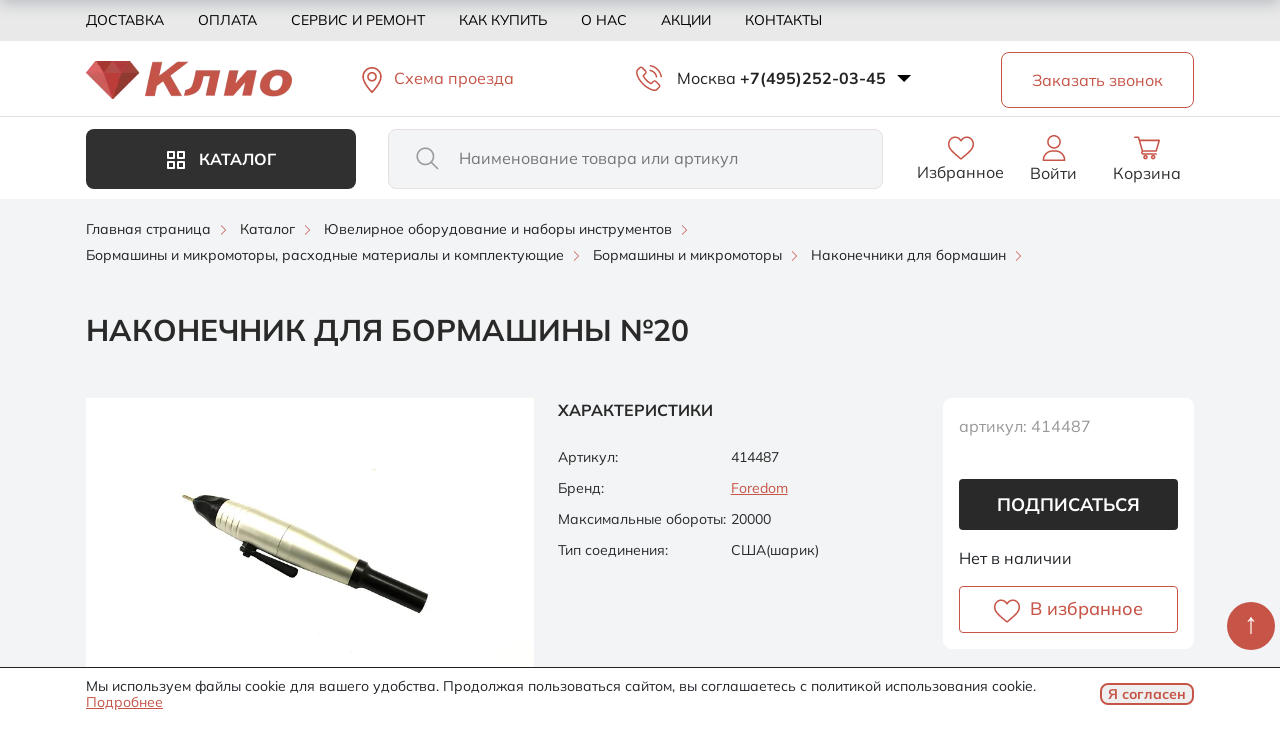

--- FILE ---
content_type: text/html; charset=UTF-8
request_url: https://kliogem.ru/catalog/nakonechniki-dlya-bormashin/nakonechnik-20/
body_size: 68611
content:
<!DOCTYPE html>
<html lang="ru">
<head>
<link rel="preload" href="/bitrix/cache/css/arturgolubev.cssinliner/v600_s1/css_united/e49b1d1c1b1f6fe125f48c3b4f8874f4.css" as="style">
    <title>Наконечник для бормашины №20 купить по цене 12 833 ₽ в Москве | Интернет-магазин Kliogem</title>
    <meta http-equiv="X-UA-Compatible" content="IE=edge">
    <meta name="viewport" content="width=device-width, initial-scale=1.0">
    <meta name="yandex-verification" content="565965154f941c87">
    <link rel="icon" type="image/svg+xml" href="/favicon.svg">
    <link rel="icon" type="image/x-icon" href="/favicon.ico">
    <!-- /catalog/nakonechniki-dlya-bormashin/nakonechnik-20/index.php -->
        <meta http-equiv="Content-Type" content="text/html; charset=UTF-8">
<meta name="robots" content="index, follow">
<meta name="description" content="Наконечник для бормашины №20 купить по низкой цене в Москве за 12 833 ₽ в интернет-магазине ювелирного оборудования Kliogem.ru. Быстрая доставка по Москве и России. Телефон +7(495)252-03-45">
<link rel="canonical" href="https://kliogem.ru/catalog/nakonechniki-dlya-bormashin/nakonechnik-20/">
<script data-skip-moving="true">(function(w, d, n) {var cl = "bx-core";var ht = d.documentElement;var htc = ht ? ht.className : undefined;if (htc === undefined || htc.indexOf(cl) !== -1){return;}var ua = n.userAgent;if (/(iPad;)|(iPhone;)/i.test(ua)){cl += " bx-ios";}else if (/Windows/i.test(ua)){cl += ' bx-win';}else if (/Macintosh/i.test(ua)){cl += " bx-mac";}else if (/Linux/i.test(ua) && !/Android/i.test(ua)){cl += " bx-linux";}else if (/Android/i.test(ua)){cl += " bx-android";}cl += (/(ipad|iphone|android|mobile|touch)/i.test(ua) ? " bx-touch" : " bx-no-touch");cl += w.devicePixelRatio && w.devicePixelRatio >= 2? " bx-retina": " bx-no-retina";if (/AppleWebKit/.test(ua)){cl += " bx-chrome";}else if (/Opera/.test(ua)){cl += " bx-opera";}else if (/Firefox/.test(ua)){cl += " bx-firefox";}ht.className = htc ? htc + " " + cl : cl;})(window, document, navigator);</script>




<script type="extension/settings" data-extension="currency.currency-core">{"region":"ru"}</script>



            
            <!-- Yandex.Metrika counter -->
            
            <!-- /Yandex.Metrika counter -->
                    
        
    <link rel="preconnect" href="https://fonts.googleapis.com">
    <link rel="preconnect" href="https://fonts.gstatic.com" crossorigin>

    <link href="/bitrix/cache/css/arturgolubev.cssinliner/v600_s1/css_united/e49b1d1c1b1f6fe125f48c3b4f8874f4.css" type="text/css"  rel="stylesheet" onerror="document.body.classList.add('agic_reload_css');" >
</head>
<body>

<div id="panel"></div>
<svg id="svg-list" aria-hidden="true" style="position: absolute; width: 0; height: 0; overflow: hidden;" version="1.1" xmlns="http://www.w3.org/2000/svg">
    <defs>
        <symbol id="menu" viewBox="0 0 40 40">
            <path d="M5 30V26.6667H35V30H5ZM5 21.6667V18.3333H35V21.6667H5ZM5 13.3333V10H35V13.3333H5Z"/>
        </symbol>
        <symbol id="close" viewBox="0 0 40 40">
            <path d="M10.6664 31.0898L8.91016 29.3336L18.2435 20.0002L8.91016 10.6669L10.6664 8.91064L19.9997 18.244L29.3331 8.91064L31.0893 10.6669L21.756 20.0002L31.0893 29.3336L29.3331 31.0898L19.9997 21.7565L10.6664 31.0898Z"/>
        </symbol>
        <symbol id="filter" viewBox="0 0 24 24">
            <path d="M11.25 20.75V15.25H12.75V17.25H20.75V18.75H12.75V20.75H11.25ZM3.25 18.75V17.25H8.75V18.75H3.25ZM7.25 14.75V12.75H3.25V11.25H7.25V9.25H8.75V14.75H7.25ZM11.25 12.75V11.25H20.75V12.75H11.25ZM15.25 8.75V3.25H16.75V5.25H20.75V6.75H16.75V8.75H15.25ZM3.25 6.75V5.25H12.75V6.75H3.25Z"/>
        </symbol>
        <symbol id="heart" viewBox="0 0 16 15">
            <path d="M12.1466 10.4702C11.2749 11.3412 10.1685 12.3805 8.82589 13.5891C8.82575 13.5892 8.82562 13.5894 8.82548 13.5895L8 14.3289L7.17452 13.5895C7.17435 13.5893 7.17418 13.5892 7.17402 13.589C5.8314 12.3804 4.72508 11.3411 3.85339 10.4702C2.98403 9.60167 2.30197 8.83122 1.80124 8.15778C1.30012 7.48381 0.966331 6.88567 0.781547 6.3616C0.593439 5.8281 0.5 5.28483 0.5 4.7295C0.5 3.60194 0.872804 2.68598 1.61339 1.94607C2.35401 1.20612 3.27102 0.833496 4.4 0.833496C5.0203 0.833496 5.60798 0.964028 6.16819 1.22602C6.72918 1.48837 7.21175 1.85707 7.61918 2.33597L8 2.78359L8.38082 2.33597C8.78825 1.85707 9.27082 1.48837 9.83181 1.22602C10.392 0.964028 10.9797 0.833496 11.6 0.833496C12.729 0.833496 13.646 1.20612 14.3866 1.94607C15.1272 2.68598 15.5 3.60194 15.5 4.7295C15.5 5.28483 15.4066 5.8281 15.2185 6.3616C15.0337 6.88567 14.6999 7.48381 14.1988 8.15778C13.698 8.83122 13.016 9.60167 12.1466 10.4702Z"/>
        </symbol>
        <symbol id="map_point" viewBox="0 0 24 24">
            <path d="M12.5001 12C12.9401 12 13.3168 11.8433 13.6301 11.53C13.9434 11.2167 14.1001 10.84 14.1001 10.4C14.1001 9.96 13.9434 9.58333 13.6301 9.27C13.3168 8.95667 12.9401 8.8 12.5001 8.8C12.0601 8.8 11.6834 8.95667 11.3701 9.27C11.0568 9.58333 10.9001 9.96 10.9001 10.4C10.9001 10.84 11.0568 11.2167 11.3701 11.53C11.6834 11.8433 12.0601 12 12.5001 12ZM12.5001 20C10.3534 18.1733 8.7501 16.4767 7.6901 14.91C6.6301 13.3433 6.1001 11.8933 6.1001 10.56C6.1001 8.56 6.74343 6.96667 8.0301 5.78C9.31676 4.59333 10.8068 4 12.5001 4C14.1934 4 15.6834 4.59333 16.9701 5.78C18.2568 6.96667 18.9001 8.56 18.9001 10.56C18.9001 11.8933 18.3701 13.3433 17.3101 14.91C16.2501 16.4767 14.6468 18.1733 12.5001 20Z" fill="#8849C2"/>
        </symbol>
        <symbol id="plus" viewBox="0 0 12 12">
            <path d="M5.33328 6.66661H0.222168V5.33328H5.33328V0.222168H6.66661V5.33328H11.7777V6.66661H6.66661V11.7777H5.33328V6.66661Z" fill="white"/>
        </symbol>
        <symbol id="check" viewBox="0 0 17 13">
            <path d="M5.7 12.025L0 6.325L1.425 4.9L5.7 9.175L14.875 0L16.3 1.425L5.7 12.025Z"/>
        </symbol>
        <symbol id="tg" viewBox="0 0 33 33">
            <path d="M22.466 10.9244C22.4719 10.9244 22.4799 10.9244 22.4879 10.9244C22.696 10.9244 22.8893 10.9891 23.0476 11.1007L23.0446 11.0987C23.1602 11.1993 23.2379 11.3407 23.2568 11.5001V11.5031C23.2767 11.6246 23.2877 11.764 23.2877 11.9065C23.2877 11.9712 23.2857 12.035 23.2807 12.0987V12.0897C23.0566 14.4493 22.0845 20.1714 21.5905 22.8128C21.3813 23.9314 20.9699 24.3059 20.5715 24.3417C19.706 24.4224 19.0486 23.77 18.21 23.2202C16.8972 22.3587 16.1552 21.8228 14.8813 20.9832C13.4082 20.014 14.3634 19.4792 15.202 18.6087C15.4221 18.3796 19.2379 14.9085 19.3126 14.5937C19.3166 14.5748 19.3186 14.5539 19.3186 14.532C19.3186 14.4543 19.2897 14.3836 19.2429 14.3298C19.1911 14.2959 19.1263 14.277 19.0586 14.277C19.0138 14.277 18.9709 14.2859 18.9311 14.3009L18.9331 14.2999C18.8016 14.3298 16.7047 15.7156 12.6423 18.4573C12.199 18.8069 11.6393 19.028 11.0297 19.0539H11.0237C10.1602 18.9493 9.37633 18.7571 8.6323 18.4832L8.70601 18.5071C7.77174 18.2023 7.02971 18.0419 7.09346 17.526C7.12732 17.2577 7.49717 16.9832 8.20302 16.7023C12.551 14.8079 15.4504 13.5592 16.9012 12.9563C18.5018 12.1067 20.3574 11.4075 22.3086 10.9543L22.465 10.9234L22.466 10.9244ZM16.2986 1.94531C8.02971 1.96523 1.3335 8.6734 1.3335 16.9453C1.3335 25.2292 8.04864 31.9453 16.3335 31.9453C24.6184 31.9453 31.3335 25.2302 31.3335 16.9453C31.3335 8.6734 24.6373 1.96523 16.3703 1.94531H16.3684C16.3451 1.94531 16.3219 1.94531 16.2986 1.94531Z" fill="white"/>
        </symbol>
        <symbol id="wa" viewBox="0 0 33 33">
            <path fill-rule="evenodd" clip-rule="evenodd" d="M16.4541 1.94531C8.18491 1.94531 1.4585 8.67361 1.4585 16.9452C1.4585 20.2256 2.5164 23.2678 4.31475 25.7372L2.44574 31.3102L8.21127 29.4675C10.5826 31.0372 13.4125 31.9453 16.4628 31.9453C24.7321 31.9453 31.4585 25.2168 31.4585 16.9454C31.4585 8.67387 24.7321 1.94556 16.4628 1.94556L16.4541 1.94531ZM12.2665 9.56458C11.9757 8.86798 11.7552 8.84161 11.3146 8.82369C11.1646 8.81498 10.9974 8.80627 10.812 8.80627C10.2388 8.80627 9.63941 8.97377 9.2779 9.34409C8.83727 9.7938 7.74401 10.843 7.74401 12.9948C7.74401 15.1466 9.31323 17.2277 9.52471 17.5188C9.74515 17.8095 12.584 22.2893 16.9918 24.115C20.4387 25.5435 21.4616 25.4111 22.246 25.2436C23.392 24.9967 24.8291 24.1498 25.1906 23.1272C25.5522 22.1041 25.5521 21.231 25.4462 21.0459C25.3404 20.8607 25.0493 20.7552 24.6087 20.5344C24.168 20.3139 22.0256 19.2557 21.62 19.1146C21.2232 18.9648 20.8443 19.0178 20.5447 19.4411C20.1215 20.032 19.7073 20.6318 19.3721 20.9931C19.1076 21.2753 18.6755 21.3107 18.3142 21.1606C17.8293 20.958 16.4718 20.4814 14.7966 18.9912C13.5006 17.8361 12.6191 16.3989 12.3636 15.9669C12.1078 15.5261 12.3372 15.27 12.5397 15.0321C12.7601 14.7586 12.9716 14.5647 13.1921 14.3089C13.4125 14.0533 13.5359 13.9209 13.677 13.621C13.827 13.33 13.721 13.0301 13.6153 12.8096C13.5095 12.5891 12.628 10.4374 12.2665 9.56458Z" fill="white"/>
        </symbol>
        <symbol id="next" viewBox="0 0 24 24">
            <path d="M8.01593 21.6537L6.59668 20.2344L14.8312 11.9999L6.59668 3.76544L8.01593 2.34619L17.6697 11.9999L8.01593 21.6537Z"/>
        </symbol>
        <symbol id="prev" viewBox="0 0 24 24">
            <path d="M16.0004 21.6537L6.34668 11.9999L16.0004 2.34619L17.4197 3.76544L9.18493 11.9999L17.4197 20.2344L16.0004 21.6537Z"/>
        </symbol>
        <symbol id="ico-plus" viewBox="0 0 16 16">
            <circle cx="7.8" cy="7.8" r="6.8" fill="#EB4C59"/>
            <path d="M7.10367 11.1673H8.50067V8.50067H11.1673V7.10367H8.50067V4.437H7.10367V7.10367H4.437V8.50067H7.10367V11.1673ZM7.80217 14.6043C6.85872 14.6043 5.9735 14.4259 5.1465 14.069C4.31939 13.7121 3.59994 13.2278 2.98817 12.6162C2.3765 12.0044 1.89222 11.2849 1.53533 10.4578C1.17844 9.63083 1 8.74561 1 7.80217C1 6.85872 1.17844 5.9735 1.53533 5.1465C1.89222 4.31939 2.3765 3.59994 2.98817 2.98817C3.59994 2.3765 4.31939 1.89222 5.1465 1.53533C5.9735 1.17844 6.85872 1 7.80217 1C8.74561 1 9.63083 1.17844 10.4578 1.53533C11.2849 1.89222 12.0044 2.3765 12.6162 2.98817C13.2278 3.59994 13.7121 4.31939 14.069 5.1465C14.4259 5.9735 14.6043 6.85872 14.6043 7.80217C14.6043 8.74561 14.4259 9.63083 14.069 10.4578C13.7121 11.2849 13.2278 12.0044 12.6162 12.6162C12.0044 13.2278 11.2849 13.7121 10.4578 14.069C9.63083 14.4259 8.74561 14.6043 7.80217 14.6043Z" fill="#FFD5D9"/>
        </symbol>
        <symbol id="list" viewBox="0 0 24 24">
            <path d="M8 6.00067L21 6.00139M8 12.0007L21 12.0015M8 18.0007L21 18.0015M3.5 6H3.51M3.5 12H3.51M3.5 18H3.51M4 6C4 6.27614 3.77614 6.5 3.5 6.5C3.22386 6.5 3 6.27614 3 6C3 5.72386 3.22386 5.5 3.5 5.5C3.77614 5.5 4 5.72386 4 6ZM4 12C4 12.2761 3.77614 12.5 3.5 12.5C3.22386 12.5 3 12.2761 3 12C3 11.7239 3.22386 11.5 3.5 11.5C3.77614 11.5 4 11.7239 4 12ZM4 18C4 18.2761 3.77614 18.5 3.5 18.5C3.22386 18.5 3 18.2761 3 18C3 17.7239 3.22386 17.5 3.5 17.5C3.77614 17.5 4 17.7239 4 18Z" stroke-width="2" stroke-linecap="round" stroke-linejoin="round"/>
        </symbol>
        <symbol id="card" viewBox="0 0 56 56">
            <path d="M 34.4219 26.0664 L 49.5860 26.0664 C 52.5625 26.0664 54.0625 24.5664 54.0625 21.4727 L 54.0625 10.9961 C 54.0625 7.9023 52.5625 6.4258 49.5860 6.4258 L 34.4219 6.4258 C 31.4453 6.4258 29.9453 7.9023 29.9453 10.9961 L 29.9453 21.4727 C 29.9453 24.5664 31.4453 26.0664 34.4219 26.0664 Z M 6.4140 26.0664 L 21.5781 26.0664 C 24.5547 26.0664 26.0547 24.5664 26.0547 21.4727 L 26.0547 10.9961 C 26.0547 7.9023 24.5547 6.4258 21.5781 6.4258 L 6.4140 6.4258 C 3.4375 6.4258 1.9375 7.9023 1.9375 10.9961 L 1.9375 21.4727 C 1.9375 24.5664 3.4375 26.0664 6.4140 26.0664 Z M 6.4140 49.5742 L 21.5781 49.5742 C 24.5547 49.5742 26.0547 48.0977 26.0547 45.0039 L 26.0547 34.5039 C 26.0547 31.4336 24.5547 29.9336 21.5781 29.9336 L 6.4140 29.9336 C 3.4375 29.9336 1.9375 31.4336 1.9375 34.5039 L 1.9375 45.0039 C 1.9375 48.0977 3.4375 49.5742 6.4140 49.5742 Z M 34.4219 49.5742 L 49.5860 49.5742 C 52.5625 49.5742 54.0625 48.0977 54.0625 45.0039 L 54.0625 34.5039 C 54.0625 31.4336 52.5625 29.9336 49.5860 29.9336 L 34.4219 29.9336 C 31.4453 29.9336 29.9453 31.4336 29.9453 34.5039 L 29.9453 45.0039 C 29.9453 48.0977 31.4453 49.5742 34.4219 49.5742 Z"/>
        </symbol>

    </defs>
</svg>
<div class="wrapper" id="main_wrap">

    <!—noindex—>
    <div class="popup-menu__block" id="popup_menu">
        <div class="popup-menu__wrap">
            <div class="container">
                <div class="popup-menu__header">
                    <div class="popup-menu__logo-block">
                                                <a class="logo__link" href="/">
                                                        <img class="popup-menu__logo" src="/upload/cssinliner_webp/s1/local/templates/klio/images/header/logo.webp" alt="Логотип Клио">
                                                    </a>
                                        </div>
                </div>
                <div class="popup-menu__content">
                    <div class="popup-menu__catalog" id="popup_cat_btn">
                        <span class="catalog-btn">Каталог</span>
                    </div>
                    <div class="popup-menu__catalog-list" id="popup_menu_catalog">
                            <ul class="menu-catalog">
    	                    <li class="menu-catalog__item menu-catalog__level1 parent" id="bx_1847241719_4268">
                        <a href="/catalog/oborudovanie-i-instrumenty/">                                <img class="menu-catalog__ico" src="/upload/uf/b9c/22usihwzl6ov1ct681oi113jy3xvb19x/oborud.svg" alt="ico">Ювелирное оборудование и наборы инструментов</a>                        <span class="menu-catalog__item-array"></span>                    
		<ul>
		                    <li class="menu-catalog__item menu-catalog__level2 child" id="bx_1847241719_4205">
                        <a href="/catalog/3d-printery-i-rashodnye-materialy/">3d принтеры и расходные материалы</a>                    </li>
		                    <li class="menu-catalog__item menu-catalog__level2 parent" id="bx_1847241719_4643">
                        <a href="/catalog/almaznyi-instrument3/">Алмазный инструмент</a>                        <span class="menu-catalog__item-array"></span>                    
			<ul>
			                    <li class="menu-catalog__item menu-catalog__level3 parent" id="bx_1847241719_4696">
                        <a href="/catalog/bory-almaznye4/">Боры алмазные</a>                        <span class="menu-catalog__item-array"></span>                    
				<ul>
				                    <li class="menu-catalog__item menu-catalog__level4 child" id="bx_1847241719_3603">
                        <a href="/catalog/bory-almaznye-galvanicheskie/">Боры алмазные гальванические</a>                    </li>
				                    <li class="menu-catalog__item menu-catalog__level4 child" id="bx_1847241719_3633">
                        <a href="/catalog/bory-almaznye-spechenye/">Боры алмазные спеченые</a>                    </li>
				</ul>
					</li>
			                    <li class="menu-catalog__item menu-catalog__level3 child" id="bx_1847241719_4504">
                        <a href="/catalog/diski-almaznye-4/">Диски алмазные и армированные</a>                    </li>
			                    <li class="menu-catalog__item menu-catalog__level3 child" id="bx_1847241719_4733">
                        <a href="/catalog/nadfili-almaznye2/">Надфили алмазные</a>                    </li>
			                    <li class="menu-catalog__item menu-catalog__level3 parent" id="bx_1847241719_4382">
                        <a href="/catalog/reztsy-dlya-naneseniya-almaznoi-grani/">Резцы для нанесения алмазной грани</a>                        <span class="menu-catalog__item-array"></span>                    
				<ul>
				                    <li class="menu-catalog__item menu-catalog__level4 child" id="bx_1847241719_4206">
                        <a href="/catalog/rezcy-dlya-bormashin/">Резцы для бормашин</a>                    </li>
				                    <li class="menu-catalog__item menu-catalog__level4 child" id="bx_1847241719_4204">
                        <a href="/catalog/rezcy-dlya-stankov/">Резцы для станков</a>                    </li>
				</ul>
					</li>
			                    <li class="menu-catalog__item menu-catalog__level3 child" id="bx_1847241719_4627">
                        <a href="/catalog/pasty-i-poroshki-almaznye/">Пасты и порошки алмазные</a>                    </li>
			                    <li class="menu-catalog__item menu-catalog__level3 child" id="bx_1847241719_4815">
                        <a href="/catalog/trubchatye-sverla/">Трубчатые сверла</a>                    </li>
			</ul>
			</li>
		                    <li class="menu-catalog__item menu-catalog__level2 parent" id="bx_1847241719_4321">
                        <a href="/catalog/bormashiny-i-mikromotory-rashodnye/">Бормашины и микромоторы, расходные материалы и комплектующие</a>                        <span class="menu-catalog__item-array"></span>                    
			<ul>
			                    <li class="menu-catalog__item menu-catalog__level3 parent" id="bx_1847241719_4543">
                        <a href="/catalog/bormashiny-i-mikromotry/">Бормашины и микромоторы</a>                        <span class="menu-catalog__item-array"></span>                    
				<ul>
				                    <li class="menu-catalog__item menu-catalog__level4 child" id="bx_1847241719_4724">
                        <a href="/catalog/bormashiny-podvesnye/">Бормашины подвесные</a>                    </li>
				                    <li class="menu-catalog__item menu-catalog__level4 child" id="bx_1847241719_4207">
                        <a href="/catalog/mikromotory/">Микромоторы</a>                    </li>
				                    <li class="menu-catalog__item menu-catalog__level4 child" id="bx_1847241719_4751">
                        <a href="/catalog/nakonechniki-dlya-bormashin/">Наконечники  для бормашин</a>                    </li>
				                    <li class="menu-catalog__item menu-catalog__level4 child" id="bx_1847241719_4208">
                        <a href="/catalog/nakonechniki-dlya-mikromotorov/">Наконечники для микромоторов</a>                    </li>
				                    <li class="menu-catalog__item menu-catalog__level4 child" id="bx_1847241719_4209">
                        <a href="/catalog/pedali-shetki-zapasnye-chasti/">Педали, щетки, запасные части</a>                    </li>
				                    <li class="menu-catalog__item menu-catalog__level4 child" id="bx_1847241719_4697">
                        <a href="/catalog/podstavki-futlyary-aksessuary-dlya-borov/">Подставки, футляры, аксессуары для боров</a>                    </li>
				</ul>
					</li>
			                    <li class="menu-catalog__item menu-catalog__level3 parent" id="bx_1847241719_4734">
                        <a href="/catalog/bory-mailifer/">Боры maillefer</a>                        <span class="menu-catalog__item-array"></span>                    
				<ul>
				                    <li class="menu-catalog__item menu-catalog__level4 child" id="bx_1847241719_4828">
                        <a href="/catalog/bor-diskovyy-k/">Бор дисковый k</a>                    </li>
				                    <li class="menu-catalog__item menu-catalog__level4 child" id="bx_1847241719_4829">
                        <a href="/catalog/bor-diskovyy-kk/">Бор дисковый kk</a>                    </li>
				                    <li class="menu-catalog__item menu-catalog__level4 child" id="bx_1847241719_4830">
                        <a href="/catalog/bor-diskovyy-25/">Бор дисковый №25</a>                    </li>
				                    <li class="menu-catalog__item menu-catalog__level4 child" id="bx_1847241719_4823">
                        <a href="/catalog/bor-diskovyy-45/">Бор дисковый №45</a>                    </li>
				                    <li class="menu-catalog__item menu-catalog__level4 child" id="bx_1847241719_4822">
                        <a href="/catalog/bor-zakrepochnyy-h/">Бор закрепочный h</a>                    </li>
				                    <li class="menu-catalog__item menu-catalog__level4 child" id="bx_1847241719_4821">
                        <a href="/catalog/bor-zakrepochnyy-hb/">Бор закрепочный hb</a>                    </li>
				                    <li class="menu-catalog__item menu-catalog__level4 child" id="bx_1847241719_4817">
                        <a href="/catalog/bor-zakrepochnyy-hd/">Бор закрепочный hd</a>                    </li>
				                    <li class="menu-catalog__item menu-catalog__level4 child" id="bx_1847241719_4816">
                        <a href="/catalog/bor-igolchatyy-fk/">Бор игольчатый fk</a>                    </li>
				                    <li class="menu-catalog__item menu-catalog__level4 child" id="bx_1847241719_4824">
                        <a href="/catalog/bor-koleso-y/">Бор колесо y</a>                    </li>
				                    <li class="menu-catalog__item menu-catalog__level4 child" id="bx_1847241719_4820">
                        <a href="/catalog/bor-konusnyy-n-f/">Бор конусный n (f) 30°</a>                    </li>
				                    <li class="menu-catalog__item menu-catalog__level4 child" id="bx_1847241719_4818">
                        <a href="/catalog/bor-konusnyy-nn/">Бор конусный nn (f) 45°</a>                    </li>
				                    <li class="menu-catalog__item menu-catalog__level4 child" id="bx_1847241719_4819">
                        <a href="/catalog/bor-konusnyy-nn-r/">Бор конусный nn (r) 45°</a>                    </li>
				                    <li class="menu-catalog__item menu-catalog__level4 child" id="bx_1847241719_4803">
                        <a href="/catalog/bor_kruglyy_a/">Бор круглый a</a>                    </li>
				                    <li class="menu-catalog__item menu-catalog__level4 child" id="bx_1847241719_4798">
                        <a href="/catalog/bor_kruglyy_23/">Бор круглый №23</a>                    </li>
				                    <li class="menu-catalog__item menu-catalog__level4 child" id="bx_1847241719_4806">
                        <a href="/catalog/bor_linza_nn_f/">Бор линза НН(f)</a>                    </li>
				                    <li class="menu-catalog__item menu-catalog__level4 child" id="bx_1847241719_4799">
                        <a href="/catalog/bor_obratnyy_konus_24/">Бор обратный конус №24</a>                    </li>
				                    <li class="menu-catalog__item menu-catalog__level4 child" id="bx_1847241719_4805">
                        <a href="/catalog/bor_plamya_g_f/">Бор пламя g(f)</a>                    </li>
				                    <li class="menu-catalog__item menu-catalog__level4 child" id="bx_1847241719_4804">
                        <a href="/catalog/bor_posadochnyy_q/">Бор посадочный q</a>                    </li>
				                    <li class="menu-catalog__item menu-catalog__level4 child" id="bx_1847241719_4811">
                        <a href="/catalog/bor_pochka_z_r/">Бор почка z(r)</a>                    </li>
				                    <li class="menu-catalog__item menu-catalog__level4 child" id="bx_1847241719_4810">
                        <a href="/catalog/bor_tsilindricheskiy_26/">Бор цилиндрический №26</a>                    </li>
				                    <li class="menu-catalog__item menu-catalog__level4 child" id="bx_1847241719_4809">
                        <a href="/catalog/bor_tsilindricheskiy_29/">Бор цилиндрический №29</a>                    </li>
				                    <li class="menu-catalog__item menu-catalog__level4 child" id="bx_1847241719_4808">
                        <a href="/catalog/bor_tsilindricheskiy_30/">Бор цилиндрический №30</a>                    </li>
				                    <li class="menu-catalog__item menu-catalog__level4 child" id="bx_1847241719_4802">
                        <a href="/catalog/bor_tsilindricheskiy_31/">Бор цилиндрический №31</a>                    </li>
				                    <li class="menu-catalog__item menu-catalog__level4 child" id="bx_1847241719_4801">
                        <a href="/catalog/bor_tsilindricheskiy_34/">Бор цилиндрический №34</a>                    </li>
				                    <li class="menu-catalog__item menu-catalog__level4 child" id="bx_1847241719_4797">
                        <a href="/catalog/bor_tsilindricheskiy_r_f/">Бор цилиндрический r(f)</a>                    </li>
				                    <li class="menu-catalog__item menu-catalog__level4 child" id="bx_1847241719_4814">
                        <a href="/catalog/bor_tsilindricheskiy_rr_f/">Бор цилиндрический rr(f)</a>                    </li>
				                    <li class="menu-catalog__item menu-catalog__level4 child" id="bx_1847241719_4812">
                        <a href="/catalog/bor_tsilindricheskiy_zakruglennyy_28/">Бор цилиндрический закругленный №28</a>                    </li>
				                    <li class="menu-catalog__item menu-catalog__level4 child" id="bx_1847241719_4813">
                        <a href="/catalog/bor_tsilindricheskiy_zakruglennyy_36/">Бор цилиндрический закругленный №36</a>                    </li>
				                    <li class="menu-catalog__item menu-catalog__level4 child" id="bx_1847241719_4800">
                        <a href="/catalog/bor_tsilindricheskiy_s_nasechkoy_38/">Бор цилиндрический с насечкой №38</a>                    </li>
				                    <li class="menu-catalog__item menu-catalog__level4 child" id="bx_1847241719_4796">
                        <a href="/catalog/bor_chashka_s/">Бор чашка s</a>                    </li>
				                    <li class="menu-catalog__item menu-catalog__level4 child" id="bx_1847241719_4807">
                        <a href="/catalog/bor_chashka_scut/">Бор чашка scut</a>                    </li>
				                    <li class="menu-catalog__item menu-catalog__level4 child" id="bx_1847241719_5292">
                        <a href="/catalog/nabory-borov/">Наборы боров</a>                    </li>
				</ul>
					</li>
			                    <li class="menu-catalog__item menu-catalog__level3 child" id="bx_1847241719_4609">
                        <a href="/catalog/derzhateli-diskoderzhateli/">Держатели, дискодержатели</a>                    </li>
			                    <li class="menu-catalog__item menu-catalog__level3 parent" id="bx_1847241719_4202">
                        <a href="/catalog/diski-rezinki-polirovalnye/">Диски, резинки полировальные</a>                        <span class="menu-catalog__item-array"></span>                    
				<ul>
				                    <li class="menu-catalog__item menu-catalog__level4 child" id="bx_1847241719_4473">
                        <a href="/catalog/poliri-s-almaznoyj-kroshkoyi-1/">Полиры с алмазной крошкой</a>                    </li>
				                    <li class="menu-catalog__item menu-catalog__level4 child" id="bx_1847241719_4518">
                        <a href="/catalog/poliry-stomatologicheskie/">Полиры стоматологические</a>                    </li>
				                    <li class="menu-catalog__item menu-catalog__level4 child" id="bx_1847241719_4723">
                        <a href="/catalog/rezinki-kauchukovye3/">Резинки dedeco каучуковые</a>                    </li>
				                    <li class="menu-catalog__item menu-catalog__level4 child" id="bx_1847241719_4203">
                        <a href="/catalog/rezinki-dedeco/">Резинки dedeco силиконовые</a>                    </li>
				                    <li class="menu-catalog__item menu-catalog__level4 child" id="bx_1847241719_5297">
                        <a href="/catalog/dlya-obrabotki-tsirkona/">Для обработки циркона</a>                    </li>
				                    <li class="menu-catalog__item menu-catalog__level4 child" id="bx_1847241719_4897">
                        <a href="/catalog/poliry-dlya-keramiki/">Полиры для керамики</a>                    </li>
				                    <li class="menu-catalog__item menu-catalog__level4 child" id="bx_1847241719_5274">
                        <a href="/catalog/rezinkij-jinige/">Резинки силиконовые</a>                    </li>
				                    <li class="menu-catalog__item menu-catalog__level4 child" id="bx_1847241719_4895">
                        <a href="/catalog/rezinki-silikonovye-universalnye/">Резинки силиконовые универсальные</a>                    </li>
				</ul>
					</li>
			                    <li class="menu-catalog__item menu-catalog__level3 parent" id="bx_1847241719_4200">
                        <a href="/catalog/diski-filtsy-fetrovye-pushki-dlya-b-m-musliny/">Диски, фильцы фетровые, пушки для б/м, муслины</a>                        <span class="menu-catalog__item-array"></span>                    
				<ul>
				                    <li class="menu-catalog__item menu-catalog__level4 child" id="bx_1847241719_4210">
                        <a href="/catalog/pushki-musliny-zamshevye-diski-dlya-b-m/">Пушки, муслины, замшевые диски для б/м</a>                    </li>
				                    <li class="menu-catalog__item menu-catalog__level4 child" id="bx_1847241719_4591">
                        <a href="/catalog/filtsy-fetrovye-diski/">Фильцы фетровые, диски</a>                    </li>
				</ul>
					</li>
			                    <li class="menu-catalog__item menu-catalog__level3 child" id="bx_1847241719_4212">
                        <a href="/catalog/kamni-abrazivnye/">Камни абразивные</a>                    </li>
			                    <li class="menu-catalog__item menu-catalog__level3 parent" id="bx_1847241719_3852">
                        <a href="/catalog/kratsovki1/">Крацовки</a>                        <span class="menu-catalog__item-array"></span>                    
				<ul>
				                    <li class="menu-catalog__item menu-catalog__level4 child" id="bx_1847241719_4714">
                        <a href="/catalog/diski-khabras-lepestkovye/">Диски ХАБРАС лепестковые</a>                    </li>
				                    <li class="menu-catalog__item menu-catalog__level4 child" id="bx_1847241719_4607">
                        <a href="/catalog/kratsovki-scotch-bright/">Крацовки scotch bright</a>                    </li>
				                    <li class="menu-catalog__item menu-catalog__level4 child" id="bx_1847241719_4608">
                        <a href="/catalog/kratsovki-disk/">Крацовки диск</a>                    </li>
				                    <li class="menu-catalog__item menu-catalog__level4 child" id="bx_1847241719_4216">
                        <a href="/catalog/kratsovki-kist/">Крацовки кисть</a>                    </li>
				                    <li class="menu-catalog__item menu-catalog__level4 child" id="bx_1847241719_4555">
                        <a href="/catalog/kratsovki-ruchnye/">Крацовки ручные</a>                    </li>
				</ul>
					</li>
			                    <li class="menu-catalog__item menu-catalog__level3 parent" id="bx_1847241719_3851">
                        <a href="/catalog/sverla1/">Сверла</a>                        <span class="menu-catalog__item-array"></span>                    
				<ul>
				                    <li class="menu-catalog__item menu-catalog__level4 child" id="bx_1847241719_4221">
                        <a href="/catalog/nabory-sverl/">Наборы сверл</a>                    </li>
				                    <li class="menu-catalog__item menu-catalog__level4 child" id="bx_1847241719_4611">
                        <a href="/catalog/sverla-s-khvostovikom-maillefer/">Сверла с хвостовиком (maillefer)</a>                    </li>
				                    <li class="menu-catalog__item menu-catalog__level4 child" id="bx_1847241719_4612">
                        <a href="/catalog/sverla-tsilindricheskie-proivodstvo-angliya/">Сверла цилиндрические проиводство Англия</a>                    </li>
				                    <li class="menu-catalog__item menu-catalog__level4 child" id="bx_1847241719_4616">
                        <a href="/catalog/sverla-tsilindricheskie-proizvodstvo-rossiya/">Сверла цилиндрические производство Россия</a>                    </li>
				</ul>
					</li>
			                    <li class="menu-catalog__item menu-catalog__level3 child" id="bx_1847241719_4601">
                        <a href="/catalog/frezy-tverdosplavnye/">Фрезы твердосплавные</a>                    </li>
			</ul>
			</li>
		                    <li class="menu-catalog__item menu-catalog__level2 parent" id="bx_1847241719_4595">
                        <a href="/catalog/voskovye-i-rezinovye-formy/">Восковые и резиновые формы</a>                        <span class="menu-catalog__item-array"></span>                    
			<ul>
			                    <li class="menu-catalog__item menu-catalog__level3 parent" id="bx_1847241719_4302">
                        <a href="/catalog/voskovye-formy1/">Восковые формы</a>                        <span class="menu-catalog__item-array"></span>                    
				<ul>
				                    <li class="menu-catalog__item menu-catalog__level4 child" id="bx_1847241719_4685">
                        <a href="/catalog/vosk-inzhektor/">Воск инжектор и комплектующие</a>                    </li>
				                    <li class="menu-catalog__item menu-catalog__level4 child" id="bx_1847241719_4698">
                        <a href="/catalog/vosk-litevoi/">Воск литьевой</a>                    </li>
				                    <li class="menu-catalog__item menu-catalog__level4 child" id="bx_1847241719_4610">
                        <a href="/catalog/instrumenty-po-vosku/">Инструменты по воску</a>                    </li>
				                    <li class="menu-catalog__item menu-catalog__level4 child" id="bx_1847241719_4693">
                        <a href="/catalog/modelnye-voski1/">Модельные воски</a>                    </li>
				                    <li class="menu-catalog__item menu-catalog__level4 child" id="bx_1847241719_4759">
                        <a href="/catalog/pilki-po-vosku/">Пилки по воску</a>                    </li>
				                    <li class="menu-catalog__item menu-catalog__level4 child" id="bx_1847241719_4600">
                        <a href="/catalog/termoshpateli-i-komplektuyushchie/">Термошпатели и комплектующие</a>                    </li>
				                    <li class="menu-catalog__item menu-catalog__level4 child" id="bx_1847241719_4849">
                        <a href="/catalog/formy-dlya-izgotovleniya-voskovogo-stoyaka/">Формы для изготовления воскового стояка</a>                    </li>
				</ul>
					</li>
			                    <li class="menu-catalog__item menu-catalog__level3 parent" id="bx_1847241719_4613">
                        <a href="/catalog/rezinovye-formy1/">Резиновые формы</a>                        <span class="menu-catalog__item-array"></span>                    
				<ul>
				                    <li class="menu-catalog__item menu-catalog__level4 child" id="bx_1847241719_4763">
                        <a href="/catalog/zhidkie-reziny/">Жидкие резины</a>                    </li>
				                    <li class="menu-catalog__item menu-catalog__level4 child" id="bx_1847241719_4599">
                        <a href="/catalog/lezviya-ruchki-dlya-lezvii-ramki/">Лезвия, ручки для лезвий, рамки</a>                    </li>
				                    <li class="menu-catalog__item menu-catalog__level4 child" id="bx_1847241719_4213">
                        <a href="/catalog/press-vulkanizatory1/">Пресс-вулканизаторы</a>                    </li>
				                    <li class="menu-catalog__item menu-catalog__level4 child" id="bx_1847241719_4701">
                        <a href="/catalog/silikonovye-reziny/">Силиконовые резины</a>                    </li>
				                    <li class="menu-catalog__item menu-catalog__level4 child" id="bx_1847241719_4850">
                        <a href="/catalog/formy-dlya-vulkanizatsii/">Формы для вулканизации</a>                    </li>
				</ul>
			</li>
			</ul>
			</li>
		                    <li class="menu-catalog__item menu-catalog__level2 parent" id="bx_1847241719_4193">
                        <a href="/catalog/galtovka/">Галтовка</a>                        <span class="menu-catalog__item-array"></span>                    
			<ul>
			                    <li class="menu-catalog__item menu-catalog__level3 child" id="bx_1847241719_4214">
                        <a href="/catalog/barabannaya-galtovka/">Барабанная галтовка</a>                    </li>
			                    <li class="menu-catalog__item menu-catalog__level3 child" id="bx_1847241719_3627">
                        <a href="/catalog/vibrogaltovki/">Виброгалтовки</a>                    </li>
			                    <li class="menu-catalog__item menu-catalog__level3 child" id="bx_1847241719_4617">
                        <a href="/catalog/zapchasti-i-komplektuyushie-k-galtovkam/">Запчасти и комплектующие к галтовкам</a>                    </li>
			                    <li class="menu-catalog__item menu-catalog__level3 child" id="bx_1847241719_4287">
                        <a href="/catalog/magnitnye-galtovki/">Магнитные галтовки</a>                    </li>
			                    <li class="menu-catalog__item menu-catalog__level3 parent" id="bx_1847241719_4215">
                        <a href="/catalog/napolniteli/">Наполнители для галтовки</a>                        <span class="menu-catalog__item-array"></span>                    
				<ul>
				                    <li class="menu-catalog__item menu-catalog__level4 child" id="bx_1847241719_4794">
                        <a href="/catalog/derevo/">Древесина и опилки для галтовки</a>                    </li>
				                    <li class="menu-catalog__item menu-catalog__level4 child" id="bx_1847241719_4217">
                        <a href="/catalog/igly/">Иглы для галтовки</a>                    </li>
				                    <li class="menu-catalog__item menu-catalog__level4 child" id="bx_1847241719_4795">
                        <a href="/catalog/keramika/">Наполнители для галтовки из керамики</a>                    </li>
				                    <li class="menu-catalog__item menu-catalog__level4 child" id="bx_1847241719_4219">
                        <a href="/catalog/metallicheskii/">Наполнители для галтовки из металла</a>                    </li>
				                    <li class="menu-catalog__item menu-catalog__level4 child" id="bx_1847241719_4218">
                        <a href="/catalog/oreh/">Наполнители для галтовки из ореха</a>                    </li>
				                    <li class="menu-catalog__item menu-catalog__level4 child" id="bx_1847241719_4220">
                        <a href="/catalog/plastik/">Наполнители для галтовки из пластика</a>                    </li>
				                    <li class="menu-catalog__item menu-catalog__level4 child" id="bx_1847241719_5298">
                        <a href="/catalog/dioksid-tsirkoniya/">Наполнители из диоксида циркония</a>                    </li>
				</ul>
					</li>
			                    <li class="menu-catalog__item menu-catalog__level3 child" id="bx_1847241719_4621">
                        <a href="/catalog/pasty/">Пасты</a>                    </li>
			                    <li class="menu-catalog__item menu-catalog__level3 child" id="bx_1847241719_4319">
                        <a href="/catalog/shampuni-masla-dlya-napolnitelei/">Шампуни, масла для наполнителей. Порошки для очистки наполнителя</a>                    </li>
			</ul>
			</li>
		                    <li class="menu-catalog__item menu-catalog__level2 parent" id="bx_1847241719_4201">
                        <a href="/catalog/galvanicheskoe-oborudovanie1/">Гальваническое оборудование</a>                        <span class="menu-catalog__item-array"></span>                    
			<ul>
			                    <li class="menu-catalog__item menu-catalog__level3 child" id="bx_1847241719_4371">
                        <a href="/catalog/apparaty-dlya-naneseniya-pokrytii/">Аппараты для нанесения покрытий</a>                    </li>
			                    <li class="menu-catalog__item menu-catalog__level3 parent" id="bx_1847241719_3853">
                        <a href="/catalog/galvanicheskie-rastvory/">Гальванические растворы</a>                        <span class="menu-catalog__item-array"></span>                    
				<ul>
				                    <li class="menu-catalog__item menu-catalog__level4 child" id="bx_1847241719_4226">
                        <a href="/catalog/zolochenie/">Золочение</a>                    </li>
				                    <li class="menu-catalog__item menu-catalog__level4 child" id="bx_1847241719_4237">
                        <a href="/catalog/nikilirovanie/">Никелирование</a>                    </li>
				                    <li class="menu-catalog__item menu-catalog__level4 child" id="bx_1847241719_4223">
                        <a href="/catalog/rastvor-himicheskoi-passivatsii/">Раствор химической пассивации</a>                    </li>
				                    <li class="menu-catalog__item menu-catalog__level4 child" id="bx_1847241719_4238">
                        <a href="/catalog/rodirovanie/">Родирование</a>                    </li>
				                    <li class="menu-catalog__item menu-catalog__level4 child" id="bx_1847241719_4239">
                        <a href="/catalog/serebrenie/">Серебрение</a>                    </li>
				</ul>
					</li>
			                    <li class="menu-catalog__item menu-catalog__level3 child" id="bx_1847241719_4732">
                        <a href="/catalog/galvanokarandashi-fibersterzhni/">Гальванокарандаши, фиберстержни</a>                    </li>
			                    <li class="menu-catalog__item menu-catalog__level3 child" id="bx_1847241719_3856">
                        <a href="/catalog/zashitnye-laki1/">Защитные лаки</a>                    </li>
			                    <li class="menu-catalog__item menu-catalog__level3 child" id="bx_1847241719_4743">
                        <a href="/catalog/rastvory-i-poroshki-dlya-obezzhirivaniya/">Растворы и порошки для обезжиривания</a>                    </li>
			                    <li class="menu-catalog__item menu-catalog__level3 child" id="bx_1847241719_4689">
                        <a href="/catalog/rashodnye-materialy5/">Расходные материалы</a>                    </li>
			</ul>
			</li>
		                    <li class="menu-catalog__item menu-catalog__level2 parent" id="bx_1847241719_3859">
                        <a href="/catalog/gravirovka1/">Гравировка</a>                        <span class="menu-catalog__item-array"></span>                    
			<ul>
			                    <li class="menu-catalog__item menu-catalog__level3 child" id="bx_1847241719_3864">
                        <a href="/catalog/apparaty-i-oborudovanie/">Аппараты и оборудование</a>                    </li>
			                    <li class="menu-catalog__item menu-catalog__level3 child" id="bx_1847241719_4283">
                        <a href="/catalog/kitt-shellak-sharovye-tiski/">Китт, шеллак, шаровые тиски</a>                    </li>
			                    <li class="menu-catalog__item menu-catalog__level3 child" id="bx_1847241719_4227">
                        <a href="/catalog/shtativy/">Штативы</a>                    </li>
			                    <li class="menu-catalog__item menu-catalog__level3 child" id="bx_1847241719_4285">
                        <a href="/catalog/shtihelya-ruchki-dlya-shtihelei/">Штихеля, ручки для штихелей, аксессуары</a>                    </li>
			</ul>
			</li>
		                    <li class="menu-catalog__item menu-catalog__level2 parent" id="bx_1847241719_4225">
                        <a href="/catalog/zakrepka-i-montirovka/">Закрепка и монтировка</a>                        <span class="menu-catalog__item-array"></span>                    
			<ul>
			                    <li class="menu-catalog__item menu-catalog__level3 child" id="bx_1847241719_4769">
                        <a href="/catalog/zazhimy-ruchki-tsangi/">Зажимы, ручки, цанги</a>                    </li>
			                    <li class="menu-catalog__item menu-catalog__level3 child" id="bx_1847241719_4673">
                        <a href="/catalog/kornevertki/">Корневертки</a>                    </li>
			                    <li class="menu-catalog__item menu-catalog__level3 parent" id="bx_1847241719_4632">
                        <a href="/catalog/lobziki-pilki1/">Лобзики, пилки</a>                        <span class="menu-catalog__item-array"></span>                    
				<ul>
				                    <li class="menu-catalog__item menu-catalog__level4 child" id="bx_1847241719_4236">
                        <a href="/catalog/lobziki/">Лобзики</a>                    </li>
				                    <li class="menu-catalog__item menu-catalog__level4 child" id="bx_1847241719_4251">
                        <a href="/catalog/pilki/">Ювелирные пилки для лобзиков</a>                    </li>
				</ul>
					</li>
			                    <li class="menu-catalog__item menu-catalog__level3 parent" id="bx_1847241719_4721">
                        <a href="/catalog/nadfili-napilniki-nabory-vallorbe/">Надфили, напильники, наборы vallorbe</a>                        <span class="menu-catalog__item-array"></span>                    
				<ul>
				                    <li class="menu-catalog__item menu-catalog__level4 child" id="bx_1847241719_4249">
                        <a href="/catalog/nadfili/">Ювелирные надфили</a>                    </li>
				                    <li class="menu-catalog__item menu-catalog__level4 child" id="bx_1847241719_4250">
                        <a href="/catalog/napilniki/">Напильники</a>                    </li>
				                    <li class="menu-catalog__item menu-catalog__level4 child" id="bx_1847241719_4248">
                        <a href="/catalog/nabory/">Наборы</a>                    </li>
				</ul>
					</li>
			                    <li class="menu-catalog__item menu-catalog__level3 child" id="bx_1847241719_4725">
                        <a href="/catalog/nazhdachnaya-bumaga/">Наждачная бумага</a>                    </li>
			                    <li class="menu-catalog__item menu-catalog__level3 child" id="bx_1847241719_4773">
                        <a href="/catalog/nakatki-gladilki/">Накатки, гладилки</a>                    </li>
			                    <li class="menu-catalog__item menu-catalog__level3 child" id="bx_1847241719_3840">
                        <a href="/catalog/obzhimki-davchiki/">Обжимки, давчики</a>                    </li>
			                    <li class="menu-catalog__item menu-catalog__level3 child" id="bx_1847241719_4241">
                        <a href="/catalog/pintsety-i-prisposobleniya/">Пинцеты и приспособления</a>                    </li>
			                    <li class="menu-catalog__item menu-catalog__level3 child" id="bx_1847241719_4637">
                        <a href="/catalog/plashki-metchiki-derzhateli/">Плашки, метчики, держатели</a>                    </li>
			                    <li class="menu-catalog__item menu-catalog__level3 child" id="bx_1847241719_3847">
                        <a href="/catalog/razmetochnyi-instrument/">Разметочный инструмент</a>                    </li>
			                    <li class="menu-catalog__item menu-catalog__level3 parent" id="bx_1847241719_3843">
                        <a href="/catalog/ruchnoi-gubtsevoi-instrument/">Ручной губцевый инструмент</a>                        <span class="menu-catalog__item-array"></span>                    
				<ul>
				                    <li class="menu-catalog__item menu-catalog__level4 child" id="bx_1847241719_4228">
                        <a href="/catalog/bokorezy1/">Бокорезы</a>                    </li>
				                    <li class="menu-catalog__item menu-catalog__level4 child" id="bx_1847241719_4234">
                        <a href="/catalog/zaklepka-shvenz-kleshi-dlya-zakrepki-etiketok/">Заклепка швенз, клещи для закрепки этикеток</a>                    </li>
				                    <li class="menu-catalog__item menu-catalog__level4 child" id="bx_1847241719_4224">
                        <a href="/catalog/klyuviki1/">Клювики</a>                    </li>
				                    <li class="menu-catalog__item menu-catalog__level4 child" id="bx_1847241719_4229">
                        <a href="/catalog/kombigubtsy1/">Комбигубцы</a>                    </li>
				                    <li class="menu-catalog__item menu-catalog__level4 child" id="bx_1847241719_4231">
                        <a href="/catalog/kruglogubtsy1/">Круглогубцы</a>                    </li>
				                    <li class="menu-catalog__item menu-catalog__level4 child" id="bx_1847241719_4233">
                        <a href="/catalog/kusachki1/">Кусачки</a>                    </li>
				                    <li class="menu-catalog__item menu-catalog__level4 child" id="bx_1847241719_4235">
                        <a href="/catalog/nabory-instrumentov1/">Наборы инструментов</a>                    </li>
				                    <li class="menu-catalog__item menu-catalog__level4 child" id="bx_1847241719_4230">
                        <a href="/catalog/ploskogubtsy1/">Ювелирные плоскогубцы для украшений</a>                    </li>
				                    <li class="menu-catalog__item menu-catalog__level4 child" id="bx_1847241719_4232">
                        <a href="/catalog/ostrogubtsy1/">Ювелирные тонкогубцы</a>                    </li>
				</ul>
					</li>
			                    <li class="menu-catalog__item menu-catalog__level3 child" id="bx_1847241719_4242">
                        <a href="/catalog/sovki-dlya-sbora-opila/">Совки для сбора опила</a>                    </li>
			                    <li class="menu-catalog__item menu-catalog__level3 child" id="bx_1847241719_4762">
                        <a href="/catalog/tiski/">Тиски</a>                    </li>
			                    <li class="menu-catalog__item menu-catalog__level3 child" id="bx_1847241719_3850">
                        <a href="/catalog/shabery1/">Шаберы</a>                    </li>
			                    <li class="menu-catalog__item menu-catalog__level3 child" id="bx_1847241719_3854">
                        <a href="/catalog/shetki-s-ruchkoi/">Щетки с ручкой</a>                    </li>
			                    <li class="menu-catalog__item menu-catalog__level3 child" id="bx_1847241719_4833">
                        <a href="/catalog/sverlilnyy-stanok-dlya-zhemchuga/">Сверлильный станок для жемчуга</a>                    </li>
			</ul>
			</li>
		                    <li class="menu-catalog__item menu-catalog__level2 child" id="bx_1847241719_4460">
                        <a href="/catalog/lazernoe-oborudovanie/">Лазерное оборудование – машинки и аппараты для гравировки, сварки, пайки</a>                    </li>
		                    <li class="menu-catalog__item menu-catalog__level2 parent" id="bx_1847241719_4303">
                        <a href="/catalog/lite-formovka-prokolka-razmyvka-opok/">Литье, формовка, прокалка, размывка опок</a>                        <span class="menu-catalog__item-array"></span>                    
			<ul>
			                    <li class="menu-catalog__item menu-catalog__level3 child" id="bx_1847241719_4244">
                        <a href="/catalog/vakuumne-nasosy-masla/">Вакуумные насосы, масла</a>                    </li>
			                    <li class="menu-catalog__item menu-catalog__level3 child" id="bx_1847241719_4199">
                        <a href="/catalog/vodostruinaya-razmyvochnaya-kabina/">Водоструйная размывочная кабина</a>                    </li>
			                    <li class="menu-catalog__item menu-catalog__level3 parent" id="bx_1847241719_4614">
                        <a href="/catalog/zapchasti-i-komplektuyushie-dlya-liteinyh-mashin/">Запчасти и комплектующие для литейных машин</a>                        <span class="menu-catalog__item-array"></span>                    
				<ul>
				                    <li class="menu-catalog__item menu-catalog__level4 child" id="bx_1847241719_4253">
                        <a href="/catalog/dlya-liteinyh-mashin-induterm/">Для литейных машин induterm</a>                    </li>
				                    <li class="menu-catalog__item menu-catalog__level4 child" id="bx_1847241719_4252">
                        <a href="/catalog/dlya-liteinyh-mashin-shultheiss/">Для литейных машин shultheiss</a>                    </li>
				                    <li class="menu-catalog__item menu-catalog__level4 child" id="bx_1847241719_4353">
                        <a href="/catalog/dlya-liteynykh-mashin-yihui/">Для литейных машин yihui</a>                    </li>
				                    <li class="menu-catalog__item menu-catalog__level4 child" id="bx_1847241719_4240">
                        <a href="/catalog/dlya-liteinyh-mashin-klio/">Для литейных машин КЛИО</a>                    </li>
				                    <li class="menu-catalog__item menu-catalog__level4 child" id="bx_1847241719_4446">
                        <a href="/catalog/tigli-grafitovie/">Тигли графитовые</a>                    </li>
				                    <li class="menu-catalog__item menu-catalog__level4 child" id="bx_1847241719_4254">
                        <a href="/catalog/tigli-keramo-grafitnye/">Тигли керамо-графитные</a>                    </li>
				                    <li class="menu-catalog__item menu-catalog__level4 child" id="bx_1847241719_4255">
                        <a href="/catalog/opoki-i-rezinovye-osnovaniya1/">Ювелирные опоки и резиновые основания</a>                    </li>
				</ul>
					</li>
			                    <li class="menu-catalog__item menu-catalog__level3 child" id="bx_1847241719_4726">
                        <a href="/catalog/kusachki-dlya-litnikov/">Кусачки для литников</a>                    </li>
			                    <li class="menu-catalog__item menu-catalog__level3 child" id="bx_1847241719_4309">
                        <a href="/catalog/ligatury-dlya-litya-i-pripoev-metally/">Лигатуры для литья и припоев, металлы</a>                    </li>
			                    <li class="menu-catalog__item menu-catalog__level3 child" id="bx_1847241719_4245">
                        <a href="/catalog/liteinye-mashiny/">Литейные машины</a>                    </li>
			                    <li class="menu-catalog__item menu-catalog__level3 child" id="bx_1847241719_4243">
                        <a href="/catalog/miksery1/">Миксеры</a>                    </li>
			                    <li class="menu-catalog__item menu-catalog__level3 parent" id="bx_1847241719_4389">
                        <a href="/catalog/pechi-mufelnye-prokalochnye/">Печи муфельные и прокалочные</a>                        <span class="menu-catalog__item-array"></span>                    
				<ul>
				                    <li class="menu-catalog__item menu-catalog__level4 child" id="bx_1847241719_4831">
                        <a href="/catalog/mufelnye-pechi-laboratornye-dlya-obzhiga-keramiki/">Муфельные печи лабораторные</a>                    </li>
				                    <li class="menu-catalog__item menu-catalog__level4 child" id="bx_1847241719_4832">
                        <a href="/catalog/prokalochnye-mufelnye-pechi-dlya-yuvelirnykh-proizvodstv/">Печи прокалочные муфельные</a>                    </li>
				</ul>
					</li>
			                    <li class="menu-catalog__item menu-catalog__level3 child" id="bx_1847241719_4748">
                        <a href="/catalog/pechi-plavilnye-zapchasti-i-komplektuyushie/">Печи плавильные, запчасти и комплектующие</a>                    </li>
			                    <li class="menu-catalog__item menu-catalog__level3 child" id="bx_1847241719_5306">
                        <a href="/catalog/formovochnye-massy/">Формовочные массы</a>                    </li>
			                    <li class="menu-catalog__item menu-catalog__level3 child" id="bx_1847241719_4656">
                        <a href="/catalog/himicheskie-reaktivy/">Химические реактивы (борная кислота, отбел, лимонная кислота)</a>                    </li>
			</ul>
			</li>
		                    <li class="menu-catalog__item menu-catalog__level2 parent" id="bx_1847241719_3849">
                        <a href="/catalog/ochistka-moika-izdelii/">Очистка, мойка изделий</a>                        <span class="menu-catalog__item-array"></span>                    
			<ul>
			                    <li class="menu-catalog__item menu-catalog__level3 child" id="bx_1847241719_4569">
                        <a href="/catalog/ultrazvukovye-moiki3/">Ультразвуковые мойки</a>                    </li>
			                    <li class="menu-catalog__item menu-catalog__level3 child" id="bx_1847241719_3848">
                        <a href="/catalog/parogeneratory2/">Парогенераторы</a>                    </li>
			                    <li class="menu-catalog__item menu-catalog__level3 child" id="bx_1847241719_4260">
                        <a href="/catalog/zapchasti-komplektuyushie-prinadlezhnosti-setki/">Запчасти, комплектующие, принадлежности, сетки</a>                    </li>
			                    <li class="menu-catalog__item menu-catalog__level3 child" id="bx_1847241719_4261">
                        <a href="/catalog/rastvory-i-shampuni/">Растворы и шампуни</a>                    </li>
			</ul>
			</li>
		                    <li class="menu-catalog__item menu-catalog__level2 parent" id="bx_1847241719_4328">
                        <a href="/catalog/paika-plavka-svarka/">Пайка, плавка, сварка</a>                        <span class="menu-catalog__item-array"></span>                    
			<ul>
			                    <li class="menu-catalog__item menu-catalog__level3 child" id="bx_1847241719_4257">
                        <a href="/catalog/aksessuary-dlya-paiki/">Аксессуары для пайки</a>                    </li>
			                    <li class="menu-catalog__item menu-catalog__level3 child" id="bx_1847241719_4660">
                        <a href="/catalog/apparaty-i-oborudovanie8/">Аппараты и оборудование</a>                    </li>
			                    <li class="menu-catalog__item menu-catalog__level3 child" id="bx_1847241719_4286">
                        <a href="/catalog/bachki-benzinovye/">Бачки бензиновые</a>                    </li>
			                    <li class="menu-catalog__item menu-catalog__level3 parent" id="bx_1847241719_4568">
                        <a href="/catalog/gorelki2/">Горелки</a>                        <span class="menu-catalog__item-array"></span>                    
				<ul>
				                    <li class="menu-catalog__item menu-catalog__level4 child" id="bx_1847241719_4266">
                        <a href="/catalog/pezogorelki/">Пъезогорелки – газовые горелки для ювелирных работ</a>                    </li>
				                    <li class="menu-catalog__item menu-catalog__level4 child" id="bx_1847241719_4753">
                        <a href="/catalog/ruchnye-gorelki/">Ручные горелки</a>                    </li>
				</ul>
					</li>
			                    <li class="menu-catalog__item menu-catalog__level3 child" id="bx_1847241719_4662">
                        <a href="/catalog/izlozhnitsy1/">Изложницы</a>                    </li>
			                    <li class="menu-catalog__item menu-catalog__level3 child" id="bx_1847241719_4744">
                        <a href="/catalog/meha-kompressory/">Меха, компрессоры</a>                    </li>
			                    <li class="menu-catalog__item menu-catalog__level3 child" id="bx_1847241719_3857">
                        <a href="/catalog/otbel-bura-flyusy-pasty-dlya-paiki/">Отбел, бура, флюсы, пасты для пайки</a>                    </li>
			                    <li class="menu-catalog__item menu-catalog__level3 child" id="bx_1847241719_4258">
                        <a href="/catalog/pintsety-i-prisposobleniya1/">Пинцеты и приспособления</a>                    </li>
			                    <li class="menu-catalog__item menu-catalog__level3 child" id="bx_1847241719_4462">
                        <a href="/catalog/plity-dlya-paiki/">Плиты для пайки</a>                    </li>
			                    <li class="menu-catalog__item menu-catalog__level3 child" id="bx_1847241719_3865">
                        <a href="/catalog/tigli-shamotnye-i-keramicheskie1/">Тигли шамотные и керамические</a>                    </li>
			</ul>
			</li>
		                    <li class="menu-catalog__item menu-catalog__level2 parent" id="bx_1847241719_4269">
                        <a href="/catalog/peskostruinaya-obrabotka/">Пескоструйная обработка</a>                        <span class="menu-catalog__item-array"></span>                    
			<ul>
			                    <li class="menu-catalog__item menu-catalog__level3 child" id="bx_1847241719_4271">
                        <a href="/catalog/peskostruinye-apparaty1/">Пескоструйные аппараты</a>                    </li>
			                    <li class="menu-catalog__item menu-catalog__level3 child" id="bx_1847241719_4270">
                        <a href="/catalog/aksessuary-i-zapasnye-chasti-dlya-peskostruinyh/">Аксессуары и запасные части для пескоструйных аппаратов</a>                    </li>
			                    <li class="menu-catalog__item menu-catalog__level3 child" id="bx_1847241719_4272">
                        <a href="/catalog/pesok-i-mikrosfery/">Песок и микросферы</a>                    </li>
			</ul>
			</li>
		                    <li class="menu-catalog__item menu-catalog__level2 parent" id="bx_1847241719_4625">
                        <a href="/catalog/polirovka/">Полировка</a>                        <span class="menu-catalog__item-array"></span>                    
			<ul>
			                    <li class="menu-catalog__item menu-catalog__level3 child" id="bx_1847241719_4651">
                        <a href="/catalog/krugi-polirovalnye-dlya-stankov/">Круги полировальные для станков</a>                    </li>
			                    <li class="menu-catalog__item menu-catalog__level3 child" id="bx_1847241719_4273">
                        <a href="/catalog/napalechniki-lenta-zashitnaya/">Напалечники, лента Защитная</a>                    </li>
			                    <li class="menu-catalog__item menu-catalog__level3 child" id="bx_1847241719_3863">
                        <a href="/catalog/pasty-polirovalnye/">Пасты полировальные</a>                    </li>
			                    <li class="menu-catalog__item menu-catalog__level3 child" id="bx_1847241719_4709">
                        <a href="/catalog/fetry-filtsy/">Фетры, фильцы</a>                    </li>
			                    <li class="menu-catalog__item menu-catalog__level3 child" id="bx_1847241719_4735">
                        <a href="/catalog/stanki-polirovalnye/">Шлифмоторы, станки полировальные</a>                    </li>
			                    <li class="menu-catalog__item menu-catalog__level3 parent" id="bx_1847241719_4686">
                        <a href="/catalog/shetki-polirovalnye-dlya-stankov/">Щетки полировальные для станков</a>                        <span class="menu-catalog__item-array"></span>                    
				<ul>
				                    <li class="menu-catalog__item menu-catalog__level4 child" id="bx_1847241719_4654">
                        <a href="/catalog/satino-lepestkovye/">Сатино-лепестковые</a>                    </li>
				                    <li class="menu-catalog__item menu-catalog__level4 child" id="bx_1847241719_4262">
                        <a href="/catalog/hlopkovye-pushki2/">Хлопковые пушки</a>                    </li>
				                    <li class="menu-catalog__item menu-catalog__level4 child" id="bx_1847241719_4259">
                        <a href="/catalog/shetki-volosyanye/">Щетки волосяные с прямыми рядами</a>                    </li>
				                    <li class="menu-catalog__item menu-catalog__level4 child" id="bx_1847241719_4263">
                        <a href="/catalog/shetki-volosyanye-so-shodyashimisya-ryadami/">Щетки волосяные со сходящимися рядами</a>                    </li>
				                    <li class="menu-catalog__item menu-catalog__level4 child" id="bx_1847241719_4264">
                        <a href="/catalog/shetki-kombinirovannye-i-spetsialnye/">Щетки комбинированные и специальные</a>                    </li>
				                    <li class="menu-catalog__item menu-catalog__level4 child" id="bx_1847241719_4265">
                        <a href="/catalog/shetki-stalnye-latunnye/">Щетки стальные/латунные</a>                    </li>
				                    <li class="menu-catalog__item menu-catalog__level4 child" id="bx_1847241719_4836">
                        <a href="/catalog/shchetki-khabras-/">Щетки Хабрас</a>                    </li>
				                    <li class="menu-catalog__item menu-catalog__level4 child" id="bx_1847241719_4879">
                        <a href="/catalog/shchetki-polirovalnye-scotch-bright/">Щетки полировальные scotch bright</a>                    </li>
				</ul>
			</li>
			</ul>
			</li>
		                    <li class="menu-catalog__item menu-catalog__level2 parent" id="bx_1847241719_4327">
                        <a href="/catalog/rabochee-mesto-yuvelira/">Рабочее место ювелира</a>                        <span class="menu-catalog__item-array"></span>                    
			<ul>
			                    <li class="menu-catalog__item menu-catalog__level3 child" id="bx_1847241719_4646">
                        <a href="/catalog/verstaki-poddony/">Верстаки, поддоны</a>                    </li>
			                    <li class="menu-catalog__item menu-catalog__level3 child" id="bx_1847241719_3571">
                        <a href="/catalog/gofty/">Гофты</a>                    </li>
			                    <li class="menu-catalog__item menu-catalog__level3 child" id="bx_1847241719_4692">
                        <a href="/catalog/lampy-dlya-verstakov/">Лампы для верстаков</a>                    </li>
			                    <li class="menu-catalog__item menu-catalog__level3 child" id="bx_1847241719_4620">
                        <a href="/catalog/podstavki-dlya-borov-i-instrumenta/">Подставки для боров и инструмента</a>                    </li>
			                    <li class="menu-catalog__item menu-catalog__level3 child" id="bx_1847241719_4691">
                        <a href="/catalog/stulya/">Стулья</a>                    </li>
			</ul>
			</li>
		                    <li class="menu-catalog__item menu-catalog__level2 parent" id="bx_1847241719_4652">
                        <a href="/catalog/rezka-gibka-kovka-protyazhka/">Резка, гибка, ковка, протяжка</a>                        <span class="menu-catalog__item-array"></span>                    
			<ul>
			                    <li class="menu-catalog__item menu-catalog__level3 child" id="bx_1847241719_4659">
                        <a href="/catalog/anki-dizain-kuby/">Анки, дизайн кубы</a>                    </li>
			                    <li class="menu-catalog__item menu-catalog__level3 child" id="bx_1847241719_4774">
                        <a href="/catalog/valtsy1/">Вальцы</a>                    </li>
			                    <li class="menu-catalog__item menu-catalog__level3 child" id="bx_1847241719_4739">
                        <a href="/catalog/molotki-i-kiyanki/">Молотки и киянки</a>                    </li>
			                    <li class="menu-catalog__item menu-catalog__level3 child" id="bx_1847241719_4687">
                        <a href="/catalog/nozhnitsy/">Ножницы</a>                    </li>
			                    <li class="menu-catalog__item menu-catalog__level3 child" id="bx_1847241719_4663">
                        <a href="/catalog/raskolotki1/">Расколотки</a>                    </li>
			                    <li class="menu-catalog__item menu-catalog__level3 child" id="bx_1847241719_4665">
                        <a href="/catalog/rastyazhki-raskatki/">Растяжки, раскатки</a>                    </li>
			                    <li class="menu-catalog__item menu-catalog__level3 child" id="bx_1847241719_4737">
                        <a href="/catalog/rigeli1/">Ригели</a>                    </li>
			                    <li class="menu-catalog__item menu-catalog__level3 child" id="bx_1847241719_4628">
                        <a href="/catalog/ugolniki/">Угольники</a>                    </li>
			                    <li class="menu-catalog__item menu-catalog__level3 parent" id="bx_1847241719_4736">
                        <a href="/catalog/filernye-doski-instrumenty-i-prisposobleniya-dlya-protyazhki-konduktory/">Фильерные доски, инструменты и приспособления для протяжки, кондукторы</a>                        <span class="menu-catalog__item-array"></span>                    
				<ul>
				                    <li class="menu-catalog__item menu-catalog__level4 child" id="bx_1847241719_4843">
                        <a href="/catalog/filernye-doski/">Фильерные доски</a>                    </li>
				                    <li class="menu-catalog__item menu-catalog__level4 child" id="bx_1847241719_4844">
                        <a href="/catalog/filernye-doski-s-tverdosplavnymi-vstavkami/">Фильерные доски с твердосплавными вставками</a>                    </li>
				                    <li class="menu-catalog__item menu-catalog__level4 child" id="bx_1847241719_4845">
                        <a href="/catalog/instrumenty-i-prisposobleniya-dlya-protyazhki-konduktory/">Инструменты и приспособления для протяжки, кондукторы</a>                    </li>
				</ul>
					</li>
			                    <li class="menu-catalog__item menu-catalog__level3 child" id="bx_1847241719_4667">
                        <a href="/catalog/flaheizeny-shperaki/">Флахейзены, шпераки</a>                    </li>
			</ul>
		</li>
		</ul>
	</li>
	                    <li class="menu-catalog__item menu-catalog__level1 parent" id="bx_1847241719_4301">
                        <a href="/catalog/gemmologiya-i-metrologiya/">                                <img class="menu-catalog__ico" src="/upload/uf/58d/xgongqatmf8q1tde6c13krkytoxpb5d4/gemmologia.svg" alt="ico">Геммологическое и метрологическое оборудование</a>                        <span class="menu-catalog__item-array"></span>                    
		<ul>
		                    <li class="menu-catalog__item menu-catalog__level2 parent" id="bx_1847241719_4320">
                        <a href="/catalog/vesy12/">Весы</a>                        <span class="menu-catalog__item-array"></span>                    
			<ul>
			                    <li class="menu-catalog__item menu-catalog__level3 child" id="bx_1847241719_4267">
                        <a href="/catalog/acom/">Acom</a>                    </li>
			                    <li class="menu-catalog__item menu-catalog__level3 child" id="bx_1847241719_4421">
                        <a href="/catalog/adam/">Adam</a>                    </li>
			                    <li class="menu-catalog__item menu-catalog__level3 child" id="bx_1847241719_4481">
                        <a href="/catalog/cas/">Cas</a>                    </li>
			                    <li class="menu-catalog__item menu-catalog__level3 child" id="bx_1847241719_4469">
                        <a href="/catalog/m-er/">M-er</a>                    </li>
			                    <li class="menu-catalog__item menu-catalog__level3 child" id="bx_1847241719_4427">
                        <a href="/catalog/massa-k/">Massa-k</a>                    </li>
			                    <li class="menu-catalog__item menu-catalog__level3 child" id="bx_1847241719_4289">
                        <a href="/catalog/tanita/">Tanita</a>                    </li>
			                    <li class="menu-catalog__item menu-catalog__level3 parent" id="bx_1847241719_4276">
                        <a href="/catalog/VIBRA/">Vibra</a>                        <span class="menu-catalog__item-array"></span>                    
				<ul>
				                    <li class="menu-catalog__item menu-catalog__level4 child" id="bx_1847241719_4288">
                        <a href="/catalog/VIBRA-AB/">Vibra ab</a>                    </li>
				                    <li class="menu-catalog__item menu-catalog__level4 child" id="bx_1847241719_4281">
                        <a href="/catalog/vibra-aj/">Vibra aj</a>                    </li>
				                    <li class="menu-catalog__item menu-catalog__level4 child" id="bx_1847241719_4247">
                        <a href="/catalog/vibra-ht/">Vibra ht, af</a>                    </li>
				                    <li class="menu-catalog__item menu-catalog__level4 child" id="bx_1847241719_4834">
                        <a href="/catalog/dopolnitelnoe-oborudovanie/">Дополнительное оборудование</a>                    </li>
				</ul>
					</li>
			                    <li class="menu-catalog__item menu-catalog__level3 child" id="bx_1847241719_4491">
                        <a href="/catalog/aksessuary1/">АКСЕССУАРЫ</a>                    </li>
			                    <li class="menu-catalog__item menu-catalog__level3 child" id="bx_1847241719_4300">
                        <a href="/catalog/prochie/">ПРОЧИЕ</a>                    </li>
			</ul>
			</li>
		                    <li class="menu-catalog__item menu-catalog__level2 parent" id="bx_1847241719_4477">
                        <a href="/catalog/gemmologicheskie-pribory1/">Геммологические приборы</a>                        <span class="menu-catalog__item-array"></span>                    
			<ul>
			                    <li class="menu-catalog__item menu-catalog__level3 child" id="bx_1847241719_3838">
                        <a href="/catalog/gemmologicheskie-laboratorii-klio-kruss/">Геммологические  Лаборатории</a>                    </li>
			                    <li class="menu-catalog__item menu-catalog__level3 child" id="bx_1847241719_4635">
                        <a href="/catalog/refraktometry/">Рефрактометры</a>                    </li>
			                    <li class="menu-catalog__item menu-catalog__level3 child" id="bx_1847241719_4484">
                        <a href="/catalog/polyariskopy/">Полярископы</a>                    </li>
			                    <li class="menu-catalog__item menu-catalog__level3 child" id="bx_1847241719_3841">
                        <a href="/catalog/dihroskopy/">Дихроскопы</a>                    </li>
			                    <li class="menu-catalog__item menu-catalog__level3 child" id="bx_1847241719_4485">
                        <a href="/catalog/spektroskopy/">Спектроскопы</a>                    </li>
			                    <li class="menu-catalog__item menu-catalog__level3 child" id="bx_1847241719_3846">
                        <a href="/catalog/karandashi-tverdosti/">Карандаши твердости</a>                    </li>
			                    <li class="menu-catalog__item menu-catalog__level3 child" id="bx_1847241719_4493">
                        <a href="/catalog/ultrafioletovye-lampy1/">Ультрафиолетовые  лампы</a>                    </li>
			                    <li class="menu-catalog__item menu-catalog__level3 child" id="bx_1847241719_4488">
                        <a href="/catalog/osvetiteli-i-svetovody-optovolokonnye/">Осветители  и  световоды  оптоволоконные</a>                    </li>
			                    <li class="menu-catalog__item menu-catalog__level3 child" id="bx_1847241719_4492">
                        <a href="/catalog/filtry-dlya-tsvetnyh-kamnei/">Фильтры для цветных камней : Челси, Жадеит,  Рубиновый</a>                    </li>
			                    <li class="menu-catalog__item menu-catalog__level3 child" id="bx_1847241719_4487">
                        <a href="/catalog/lupa-temnogo-polya/">Лупа темного поля</a>                    </li>
			                    <li class="menu-catalog__item menu-catalog__level3 child" id="bx_1847241719_4841">
                        <a href="/catalog/lupy-serdtsa-i-strely/">Лупы сердца и стрелы</a>                    </li>
			                    <li class="menu-catalog__item menu-catalog__level3 child" id="bx_1847241719_5251">
                        <a href="/catalog/fonariki/">Фонарики</a>                    </li>
			</ul>
			</li>
		                    <li class="menu-catalog__item menu-catalog__level2 parent" id="bx_1847241719_4325">
                        <a href="/catalog/diagnostika-kamnei2/">Диагностика камней</a>                        <span class="menu-catalog__item-array"></span>                    
			<ul>
			                    <li class="menu-catalog__item menu-catalog__level3 child" id="bx_1847241719_4676">
                        <a href="/catalog/diagnostika-dragocennyh-kamnej/">Диагностика драгоценных камней</a>                    </li>
			                    <li class="menu-catalog__item menu-catalog__level3 child" id="bx_1847241719_4671">
                        <a href="/catalog/pribory-dlya-diagnostiki-naturalnyh-i-sinteticheskih-brilliantov/">Приборы для диагностики натуральных и синтетических бриллиантов</a>                    </li>
			</ul>
			</li>
		                    <li class="menu-catalog__item menu-catalog__level2 parent" id="bx_1847241719_4515">
                        <a href="/catalog/diagnostika-metallov1/">Диагностика металлов</a>                        <span class="menu-catalog__item-array"></span>                    
			<ul>
			                    <li class="menu-catalog__item menu-catalog__level3 child" id="bx_1847241719_4528">
                        <a href="/catalog/magnity/">Магниты</a>                    </li>
			                    <li class="menu-catalog__item menu-catalog__level3 child" id="bx_1847241719_4478">
                        <a href="/catalog/probirnye-kamni-shungit/">Пробирные камни</a>                    </li>
			                    <li class="menu-catalog__item menu-catalog__level3 child" id="bx_1847241719_4294">
                        <a href="/catalog/reaktivy1/">Реактивы</a>                    </li>
			                    <li class="menu-catalog__item menu-catalog__level3 child" id="bx_1847241719_4545">
                        <a href="/catalog/testery-dlya-diagnostiki-metallov/">Тестеры для диагностики металлов</a>                    </li>
			                    <li class="menu-catalog__item menu-catalog__level3 child" id="bx_1847241719_4522">
                        <a href="/catalog/shkatulki-probirki-dlya-reaktivov/">Шкатулки, пробирки для реактивов</a>                    </li>
			</ul>
			</li>
		                    <li class="menu-catalog__item menu-catalog__level2 parent" id="bx_1847241719_4677">
                        <a href="/catalog/dlya-lombardov/">Для ломбардов</a>                        <span class="menu-catalog__item-array"></span>                    
			<ul>
			                    <li class="menu-catalog__item menu-catalog__level3 child" id="bx_1847241719_3668">
                        <a href="/catalog/vesy-dlya-lombardov/">Весы</a>                    </li>
			                    <li class="menu-catalog__item menu-catalog__level3 child" id="bx_1847241719_3605">
                        <a href="/catalog/izmeritelnyj-instrument-dlya-lombardov/">Измерительный инструмент</a>                    </li>
			                    <li class="menu-catalog__item menu-catalog__level3 child" id="bx_1847241719_3594">
                        <a href="/catalog/lampy-nastolnye-dlya-lombardov/">Лампы настольные</a>                    </li>
			                    <li class="menu-catalog__item menu-catalog__level3 child" id="bx_1847241719_3580">
                        <a href="/catalog/lupy-triplet/">Лупы триплет</a>                    </li>
			                    <li class="menu-catalog__item menu-catalog__level3 child" id="bx_1847241719_3620">
                        <a href="/catalog/nadfili-bokorezy/">Надфили, бокорезы</a>                    </li>
			                    <li class="menu-catalog__item menu-catalog__level3 child" id="bx_1847241719_3634">
                        <a href="/catalog/pakety-s-zastezhkoj-zip-lock-dlya-lombardov/">ПАКЕТЫ С ЗАСТЕЖКОЙ zip-lock</a>                    </li>
			                    <li class="menu-catalog__item menu-catalog__level3 child" id="bx_1847241719_3807">
                        <a href="/catalog/pribory-dlya-opredeleniya-zolota/">Приборы для определения золота</a>                    </li>
			                    <li class="menu-catalog__item menu-catalog__level3 child" id="bx_1847241719_3835">
                        <a href="/catalog/pribory-dlya-opredeleniya-kamnej/">Приборы для определения камней</a>                    </li>
			                    <li class="menu-catalog__item menu-catalog__level3 child" id="bx_1847241719_4399">
                        <a href="/catalog/probirnye-kamni1/">Пробирные камни</a>                    </li>
			                    <li class="menu-catalog__item menu-catalog__level3 child" id="bx_1847241719_3728">
                        <a href="/catalog/reaktivy-shkatulki/">Реактивы, шкатулки</a>                    </li>
			                    <li class="menu-catalog__item menu-catalog__level3 child" id="bx_1847241719_3567">
                        <a href="/catalog/chistka-yuvelirnyh-izdelij/">Чистка ювелирных изделий</a>                    </li>
			</ul>
			</li>
		                    <li class="menu-catalog__item menu-catalog__level2 parent" id="bx_1847241719_4502">
                        <a href="/catalog/izmeritelnye-pribory/">Измерительные приборы</a>                        <span class="menu-catalog__item-array"></span>                    
			<ul>
			                    <li class="menu-catalog__item menu-catalog__level3 child" id="bx_1847241719_4312">
                        <a href="/catalog/izmeriteli-kamnei/">Измерители камней</a>                    </li>
			                    <li class="menu-catalog__item menu-catalog__level3 child" id="bx_1847241719_4376">
                        <a href="/catalog/karatomery-nakladnye1/">Каратомеры накладные</a>                    </li>
			                    <li class="menu-catalog__item menu-catalog__level3 child" id="bx_1847241719_4777">
                        <a href="/catalog/kolcemer-palcemer-plomby-plombirator/">Кольцемеры, пальцемеры, пломбы, пломбиратор</a>                    </li>
			                    <li class="menu-catalog__item menu-catalog__level3 child" id="bx_1847241719_4511">
                        <a href="/catalog/tolshinomery/">Толщиномеры</a>                    </li>
			                    <li class="menu-catalog__item menu-catalog__level3 child" id="bx_1847241719_4510">
                        <a href="/catalog/shtangentsirkuli1/">Штангенциркули</a>                    </li>
			</ul>
			</li>
		                    <li class="menu-catalog__item menu-catalog__level2 parent" id="bx_1847241719_4305">
                        <a href="/catalog/lampy8/">Лампы</a>                        <span class="menu-catalog__item-array"></span>                    
			<ul>
			                    <li class="menu-catalog__item menu-catalog__level3 child" id="bx_1847241719_4576">
                        <a href="/catalog/bestenevye-lampy/">Бестеневые лампы</a>                    </li>
			                    <li class="menu-catalog__item menu-catalog__level3 child" id="bx_1847241719_4296">
                        <a href="/catalog/lampy-s-lupoi2/">Лампы с лупой</a>                    </li>
			                    <li class="menu-catalog__item menu-catalog__level3 child" id="bx_1847241719_4512">
                        <a href="/catalog/skladnye-lampy/">Складные лампы</a>                    </li>
			                    <li class="menu-catalog__item menu-catalog__level3 child" id="bx_1847241719_4842">
                        <a href="/catalog/shtativy-k-lampam/">Штативы к лампам</a>                    </li>
			</ul>
			</li>
		                    <li class="menu-catalog__item menu-catalog__level2 child" id="bx_1847241719_4561">
                        <a href="/catalog/literatura1/">Литература</a>                    </li>
		                    <li class="menu-catalog__item menu-catalog__level2 child" id="bx_1847241719_4444">
                        <a href="/catalog/mikroskopy1/">Микроскопы</a>                    </li>
		                    <li class="menu-catalog__item menu-catalog__level2 child" id="bx_1847241719_4297">
                        <a href="/catalog/oborudovanie-dlya-ultrazvukovoi-ochistki/">Оборудование для ультразвуковой очистки</a>                    </li>
		                    <li class="menu-catalog__item menu-catalog__level2 parent" id="bx_1847241719_4495">
                        <a href="/catalog/optika/">Оптика</a>                        <span class="menu-catalog__item-array"></span>                    
			<ul>
			                    <li class="menu-catalog__item menu-catalog__level3 child" id="bx_1847241719_4779">
                        <a href="/catalog/izmeritelnye-lupy1/">Измерительные лупы</a>                    </li>
			                    <li class="menu-catalog__item menu-catalog__level3 child" id="bx_1847241719_4716">
                        <a href="/catalog/lupy5/">Лупы</a>                    </li>
			                    <li class="menu-catalog__item menu-catalog__level3 child" id="bx_1847241719_4400">
                        <a href="/catalog/lupa-na-ruchke/">Лупы на ручке</a>                    </li>
			                    <li class="menu-catalog__item menu-catalog__level3 child" id="bx_1847241719_4314">
                        <a href="/catalog/serdtsa-i-strely/">Сердца и стрелы</a>                    </li>
			                    <li class="menu-catalog__item menu-catalog__level3 child" id="bx_1847241719_4579">
                        <a href="/catalog/chasovye-lupy1/">Часовые лупы</a>                    </li>
			                    <li class="menu-catalog__item menu-catalog__level3 child" id="bx_1847241719_4848">
                        <a href="/catalog/lupy-nastolnye/">Лупы настольные</a>                    </li>
			</ul>
			</li>
		                    <li class="menu-catalog__item menu-catalog__level2 child" id="bx_1847241719_3868">
                        <a href="/catalog/pintsety7/">Пинцеты</a>                    </li>
		                    <li class="menu-catalog__item menu-catalog__level2 parent" id="bx_1847241719_4317">
                        <a href="/catalog/oborudovanie-dlya-sortirovki-kamnei/">Сортировка камней</a>                        <span class="menu-catalog__item-array"></span>                    
			<ul>
			                    <li class="menu-catalog__item menu-catalog__level3 child" id="bx_1847241719_4536">
                        <a href="/catalog/bumaga-dlya-sortirovki-byuvary-lodochki-konverty/">Бювары (бумага сортировочная)</a>                    </li>
			                    <li class="menu-catalog__item menu-catalog__level3 child" id="bx_1847241719_4540">
                        <a href="/catalog/lodochki/">Лодочки</a>                    </li>
			                    <li class="menu-catalog__item menu-catalog__level3 child" id="bx_1847241719_4546">
                        <a href="/catalog/lotki-sortirovochnye-sovki/">Совки</a>                    </li>
			                    <li class="menu-catalog__item menu-catalog__level3 child" id="bx_1847241719_4615">
                        <a href="/catalog/konverty/">Конверты для камней</a>                    </li>
			                    <li class="menu-catalog__item menu-catalog__level3 child" id="bx_1847241719_4606">
                        <a href="/catalog/sita1/">Сита</a>                    </li>
			                    <li class="menu-catalog__item menu-catalog__level3 child" id="bx_1847241719_4560">
                        <a href="/catalog/lotki/">Лотки</a>                    </li>
			                    <li class="menu-catalog__item menu-catalog__level3 child" id="bx_1847241719_4584">
                        <a href="/catalog/ruchki-dlya-razmetki/">Ручки для разметки</a>                    </li>
			                    <li class="menu-catalog__item menu-catalog__level3 child" id="bx_1847241719_5293">
                        <a href="/catalog/stoly-dlya-sortirovka-kamney/">Столы для сортировка камней</a>                    </li>
			</ul>
			</li>
		                    <li class="menu-catalog__item menu-catalog__level2 child" id="bx_1847241719_3858">
                        <a href="/catalog/proseivayushaya-mashina/">Счетные машинки</a>                    </li>
		                    <li class="menu-catalog__item menu-catalog__level2 child" id="bx_1847241719_4299">
                        <a href="/catalog/etalony-kamnei/">Эталоны камней</a>                    </li>
		</ul>
	</li>
	                    <li class="menu-catalog__item menu-catalog__level1 parent" id="bx_1847241719_4278">
                        <a href="/catalog/yuvelirnaya-upakovka/">                                <img class="menu-catalog__ico" src="/upload/uf/af5/z28iuiggjxqdio5gtkiaicw7nux19y32/uvelirnaia_upakovka.svg" alt="ico">Ювелирная упаковка</a>                        <span class="menu-catalog__item-array"></span>                    
		<ul>
		                    <li class="menu-catalog__item menu-catalog__level2 child" id="bx_1847241719_4592">
                        <a href="/catalog/futlyary-na-den-svyatogo-valentina-i-8-marta/">Футляры на &quot;День Святого Валентина&quot; и &quot;8 Марта&quot;</a>                    </li>
		                    <li class="menu-catalog__item menu-catalog__level2 parent" id="bx_1847241719_4404">
                        <a href="/catalog/futlyary-iz-kartona/">Кашированные коробки для украшений из золота и серебра</a>                        <span class="menu-catalog__item-array"></span>                    
			<ul>
			                    <li class="menu-catalog__item menu-catalog__level3 child" id="bx_1847241719_4898">
                        <a href="/catalog/seriya-volna/">Серия &quot;Волна&quot;</a>                    </li>
			                    <li class="menu-catalog__item menu-catalog__level3 child" id="bx_1847241719_4878">
                        <a href="/catalog/detskaya-seriya/">Серия &quot;Детская&quot;</a>                    </li>
			                    <li class="menu-catalog__item menu-catalog__level3 child" id="bx_1847241719_4475">
                        <a href="/catalog/seriya-tiffani/">Серия &quot;Тиффани&quot;</a>                    </li>
			                    <li class="menu-catalog__item menu-catalog__level3 child" id="bx_1847241719_4526">
                        <a href="/catalog/seriya-fuksiya/">Серия &quot;Фуксия&quot;</a>                    </li>
			                    <li class="menu-catalog__item menu-catalog__level3 child" id="bx_1847241719_4525">
                        <a href="/catalog/seriya-chempion/">Серия &quot;Чемпион&quot;</a>                    </li>
			                    <li class="menu-catalog__item menu-catalog__level3 child" id="bx_1847241719_3597">
                        <a href="/catalog/seriya-shik/">Серия &quot;Шик&quot;</a>                    </li>
			                    <li class="menu-catalog__item menu-catalog__level3 child" id="bx_1847241719_4471">
                        <a href="/catalog/seriya-shokolad/">Серия &quot;Шоколад&quot;</a>                    </li>
			                    <li class="menu-catalog__item menu-catalog__level3 child" id="bx_1847241719_3582">
                        <a href="/catalog/seriya-eko/">Серия &quot;Эко&quot;</a>                    </li>
			                    <li class="menu-catalog__item menu-catalog__level3 child" id="bx_1847241719_3600">
                        <a href="/catalog/seriya-elegiya/">Серия &quot;Элегия&quot;</a>                    </li>
			                    <li class="menu-catalog__item menu-catalog__level3 child" id="bx_1847241719_3601">
                        <a href="/catalog/seriya-estet/">Серия &quot;Эстет&quot;</a>                    </li>
			                    <li class="menu-catalog__item menu-catalog__level3 child" id="bx_1847241719_4785">
                        <a href="/catalog/seriya-barbi/">Серия Барби</a>                    </li>
			                    <li class="menu-catalog__item menu-catalog__level3 child" id="bx_1847241719_4896">
                        <a href="/catalog/seriya-grafit-ekonom/">Серия Графит Эконом</a>                    </li>
			                    <li class="menu-catalog__item menu-catalog__level3 child" id="bx_1847241719_4705">
                        <a href="/catalog/seriya-lazur/">Серия Лазурь</a>                    </li>
			                    <li class="menu-catalog__item menu-catalog__level3 child" id="bx_1847241719_4894">
                        <a href="/catalog/seriya-mokhito/">Серия Мохито</a>                    </li>
			                    <li class="menu-catalog__item menu-catalog__level3 child" id="bx_1847241719_4768">
                        <a href="/catalog/seriya-raduga/">Серия Радуга</a>                    </li>
			                    <li class="menu-catalog__item menu-catalog__level3 child" id="bx_1847241719_4893">
                        <a href="/catalog/seriya-slitki/">Серия Слитки</a>                    </li>
			                    <li class="menu-catalog__item menu-catalog__level3 child" id="bx_1847241719_4324">
                        <a href="/catalog/seriya-ferrari/">Серия Феррари</a>                    </li>
			                    <li class="menu-catalog__item menu-catalog__level3 child" id="bx_1847241719_4468">
                        <a href="/catalog/seriya-magnit/">Кашированные магнитные коробки для украшений</a>                    </li>
			                    <li class="menu-catalog__item menu-catalog__level3 child" id="bx_1847241719_4712">
                        <a href="/catalog/seriya-violet/">Серия &quot;Виолет&quot;</a>                    </li>
			                    <li class="menu-catalog__item menu-catalog__level3 child" id="bx_1847241719_3588">
                        <a href="/catalog/seriya-evro/">Серия &quot;Евро&quot;</a>                    </li>
			                    <li class="menu-catalog__item menu-catalog__level3 child" id="bx_1847241719_4717">
                        <a href="/catalog/seriya-zimnyaya-vishnya/">Серия &quot;Зимняя вишня&quot;</a>                    </li>
			                    <li class="menu-catalog__item menu-catalog__level3 child" id="bx_1847241719_4357">
                        <a href="/catalog/seriya-zolotaya-osen/">Серия &quot;Золотая осень&quot;</a>                    </li>
			                    <li class="menu-catalog__item menu-catalog__level3 child" id="bx_1847241719_4466">
                        <a href="/catalog/seriya-izabella/">Серия &quot;Изабелла&quot;</a>                    </li>
			                    <li class="menu-catalog__item menu-catalog__level3 child" id="bx_1847241719_4467">
                        <a href="/catalog/seriya-kapuchino/">Серия &quot;Капучино&quot;</a>                    </li>
			                    <li class="menu-catalog__item menu-catalog__level3 child" id="bx_1847241719_3590">
                        <a href="/catalog/seriya-karamel/">Серия &quot;Карамель&quot;</a>                    </li>
			                    <li class="menu-catalog__item menu-catalog__level3 child" id="bx_1847241719_4405">
                        <a href="/catalog/seriya-kare/">Серия &quot;Каре&quot;</a>                    </li>
			                    <li class="menu-catalog__item menu-catalog__level3 child" id="bx_1847241719_4463">
                        <a href="/catalog/seriya-kvatro/">Серия &quot;Кватро&quot;</a>                    </li>
			                    <li class="menu-catalog__item menu-catalog__level3 child" id="bx_1847241719_4641">
                        <a href="/catalog/seriya-krestilnye-nabory/">Серия &quot;Крестильные наборы&quot;</a>                    </li>
			                    <li class="menu-catalog__item menu-catalog__level3 child" id="bx_1847241719_4788">
                        <a href="/catalog/seriya-latte/">Серия &quot;Латте&quot;</a>                    </li>
			                    <li class="menu-catalog__item menu-catalog__level3 child" id="bx_1847241719_4457">
                        <a href="/catalog/seriya-liliya/">Серия &quot;Лилия&quot;</a>                    </li>
			                    <li class="menu-catalog__item menu-catalog__level3 child" id="bx_1847241719_4539">
                        <a href="/catalog/seriya-marsel/">Серия &quot;Марсель&quot;</a>                    </li>
			                    <li class="menu-catalog__item menu-catalog__level3 child" id="bx_1847241719_4789">
                        <a href="/catalog/seriya-notnyi-stan/">Серия &quot;Нотный стан&quot;</a>                    </li>
			                    <li class="menu-catalog__item menu-catalog__level3 child" id="bx_1847241719_4282">
                        <a href="/catalog/seriya-piramida/">Серия &quot;Пирамида&quot;</a>                    </li>
			                    <li class="menu-catalog__item menu-catalog__level3 child" id="bx_1847241719_3596">
                        <a href="/catalog/seriya-podarok/">Серия &quot;Подарок&quot;</a>                    </li>
			                    <li class="menu-catalog__item menu-catalog__level3 child" id="bx_1847241719_4791">
                        <a href="/catalog/seriya-rospis-pera/">Серия &quot;Роспись пера&quot;</a>                    </li>
			                    <li class="menu-catalog__item menu-catalog__level3 child" id="bx_1847241719_4359">
                        <a href="/catalog/seriya-siyanie-roskoshi/">Серия &quot;Сияние роскоши&quot;</a>                    </li>
			                    <li class="menu-catalog__item menu-catalog__level3 child" id="bx_1847241719_4792">
                        <a href="/catalog/seriya-trua/">Серия &quot;Труа&quot;</a>                    </li>
			                    <li class="menu-catalog__item menu-catalog__level3 child" id="bx_1847241719_3593">
                        <a href="/catalog/seriya-tsvetochek/">Серия &quot;Цветочек&quot;</a>                    </li>
			                    <li class="menu-catalog__item menu-catalog__level3 child" id="bx_1847241719_4793">
                        <a href="/catalog/seriya-tsvety-akvareli/">Серия &quot;Цветы акварели&quot;</a>                    </li>
			                    <li class="menu-catalog__item menu-catalog__level3 child" id="bx_1847241719_4453">
                        <a href="/catalog/seriya-alpiiskii-lug/">Серия Альпийский луг</a>                    </li>
			                    <li class="menu-catalog__item menu-catalog__level3 child" id="bx_1847241719_4450">
                        <a href="/catalog/seriya-aurum/">Серия Аурум</a>                    </li>
			                    <li class="menu-catalog__item menu-catalog__level3 child" id="bx_1847241719_3578">
                        <a href="/catalog/seriya-baklazhan/">Серия Баклажан</a>                    </li>
			                    <li class="menu-catalog__item menu-catalog__level3 child" id="bx_1847241719_3579">
                        <a href="/catalog/seriya-bogema/">Серия Богема</a>                    </li>
			                    <li class="menu-catalog__item menu-catalog__level3 child" id="bx_1847241719_4332">
                        <a href="/catalog/seriya-bugatti/">Серия Бугатти</a>                    </li>
			                    <li class="menu-catalog__item menu-catalog__level3 child" id="bx_1847241719_4718">
                        <a href="/catalog/seriya-valentinka/">Серия Валентинка</a>                    </li>
			                    <li class="menu-catalog__item menu-catalog__level3 child" id="bx_1847241719_4707">
                        <a href="/catalog/seriya-grafit/">Серия Графит</a>                    </li>
			                    <li class="menu-catalog__item menu-catalog__level3 child" id="bx_1847241719_3577">
                        <a href="/catalog/seriya-ferrero/">Серия &quot;Ферреро&quot;</a>                    </li>
			                    <li class="menu-catalog__item menu-catalog__level3 child" id="bx_1847241719_3587">
                        <a href="/catalog/seriya-bronza/">Серия Бронза</a>                    </li>
			                    <li class="menu-catalog__item menu-catalog__level3 child" id="bx_1847241719_4787">
                        <a href="/catalog/seriya-novyi-god-eko/">Серия &quot;Новый год&quot;-Эко</a>                    </li>
			</ul>
			</li>
		                    <li class="menu-catalog__item menu-catalog__level2 child" id="bx_1847241719_4619">
                        <a href="/catalog/seriya-led/">Подарочные футляры и коробки с подсветкой</a>                    </li>
		                    <li class="menu-catalog__item menu-catalog__level2 parent" id="bx_1847241719_4403">
                        <a href="/catalog/futlyary-flokirovannye/">Футляры флокированные</a>                        <span class="menu-catalog__item-array"></span>                    
			<ul>
			                    <li class="menu-catalog__item menu-catalog__level3 child" id="bx_1847241719_4505">
                        <a href="/catalog/seriya-detskaya/">Детские коробочки с флокированным покрытием</a>                    </li>
			                    <li class="menu-catalog__item menu-catalog__level3 child" id="bx_1847241719_4783">
                        <a href="/catalog/seriya-fantaziya/">Подарочная упаковка – коробочки и контейнеры Фантазия</a>                    </li>
			                    <li class="menu-catalog__item menu-catalog__level3 parent" id="bx_1847241719_4356">
                        <a href="/catalog/seriya-klassicheskaya/">Серия Классическая – коробочки и футляры</a>                        <span class="menu-catalog__item-array"></span>                    
				<ul>
				                    <li class="menu-catalog__item menu-catalog__level4 child" id="bx_1847241719_4434">
                        <a href="/catalog/braslety-chasy-tsepi/">Браслеты/Часы/Цепи</a>                    </li>
				                    <li class="menu-catalog__item menu-catalog__level4 child" id="bx_1847241719_4435">
                        <a href="/catalog/koltsa-sergi-kulony/">Кольца/Серьги/Кулоны</a>                    </li>
				                    <li class="menu-catalog__item menu-catalog__level4 child" id="bx_1847241719_4431">
                        <a href="/catalog/komplekty-garnitury-kole/">Комплекты/Гарнитуры/Колье</a>                    </li>
				                    <li class="menu-catalog__item menu-catalog__level4 child" id="bx_1847241719_4436">
                        <a href="/catalog/seriya-zhfu-futlyary-barkhatnye-s-zolotoy-okantovkoy-kaymoy/">Серия ЖФУ (футляры бархатные с золотой окантовкой)</a>                    </li>
				</ul>
			</li>
			</ul>
			</li>
		                    <li class="menu-catalog__item menu-catalog__level2 parent" id="bx_1847241719_4586">
                        <a href="/catalog/derevyannye-korobochki/">Деревянные коробочки</a>                        <span class="menu-catalog__item-array"></span>                    
			<ul>
			                    <li class="menu-catalog__item menu-catalog__level3 child" id="bx_1847241719_4852">
                        <a href="/catalog/seriya-porshe/">Серия Порше</a>                    </li>
			                    <li class="menu-catalog__item menu-catalog__level3 child" id="bx_1847241719_4417">
                        <a href="/catalog/seriya-eivon/">Серия Эйвон</a>                    </li>
			                    <li class="menu-catalog__item menu-catalog__level3 child" id="bx_1847241719_4786">
                        <a href="/catalog/seriya-slaider/">Выдвижные футляры серии Слайдер</a>                    </li>
			                    <li class="menu-catalog__item menu-catalog__level3 child" id="bx_1847241719_4851">
                        <a href="/catalog/seriya-aurus/">Серия Аурус</a>                    </li>
			                    <li class="menu-catalog__item menu-catalog__level3 child" id="bx_1847241719_4372">
                        <a href="/catalog/seriya-bristol/">Серия Бристоль</a>                    </li>
			                    <li class="menu-catalog__item menu-catalog__level3 child" id="bx_1847241719_4379">
                        <a href="/catalog/seriya-versal/">Серия Версаль</a>                    </li>
			                    <li class="menu-catalog__item menu-catalog__level3 child" id="bx_1847241719_4767">
                        <a href="/catalog/seriya-kiparis/">Серия Кипарис</a>                    </li>
			                    <li class="menu-catalog__item menu-catalog__level3 child" id="bx_1847241719_4415">
                        <a href="/catalog/seriya-madrid/">Серия Мадрид</a>                    </li>
			                    <li class="menu-catalog__item menu-catalog__level3 child" id="bx_1847241719_4412">
                        <a href="/catalog/seriya-manchester/">Серия Манчестер</a>                    </li>
			                    <li class="menu-catalog__item menu-catalog__level3 child" id="bx_1847241719_4486">
                        <a href="/catalog/seriya-stokgolm/">Серия Стокгольм</a>                    </li>
			                    <li class="menu-catalog__item menu-catalog__level3 child" id="bx_1847241719_4570">
                        <a href="/catalog/seriya-oslo/">Деревянные футляры ассорти</a>                    </li>
			</ul>
			</li>
		                    <li class="menu-catalog__item menu-catalog__level2 parent" id="bx_1847241719_4901">
                        <a href="/catalog/futlyary-iz-kozhezamenitelya/">Кожаные футляры под серьги, кольца и ювелирные гарнитуры</a>                        <span class="menu-catalog__item-array"></span>                    
			<ul>
			                    <li class="menu-catalog__item menu-catalog__level3 child" id="bx_1847241719_4377">
                        <a href="/catalog/seriya-tiffani-kozhezamenitel/">Серия Тиффани кожезаменитель</a>                    </li>
			                    <li class="menu-catalog__item menu-catalog__level3 child" id="bx_1847241719_5290">
                        <a href="/catalog/seriya-alladin/">Серия Алладин</a>                    </li>
			                    <li class="menu-catalog__item menu-catalog__level3 child" id="bx_1847241719_3573">
                        <a href="/catalog/seriya-bremen/">Серия Бремен</a>                    </li>
			                    <li class="menu-catalog__item menu-catalog__level3 child" id="bx_1847241719_4409">
                        <a href="/catalog/seriya-bremen-new/">Серия Бремен new</a>                    </li>
			                    <li class="menu-catalog__item menu-catalog__level3 child" id="bx_1847241719_4413">
                        <a href="/catalog/seriya-gavana/">Серия Гавана</a>                    </li>
			                    <li class="menu-catalog__item menu-catalog__level3 child" id="bx_1847241719_4448">
                        <a href="/catalog/seriya-izumrud/">Серия Изумруд</a>                    </li>
			                    <li class="menu-catalog__item menu-catalog__level3 child" id="bx_1847241719_4581">
                        <a href="/catalog/seriya-chikago/">Серия Чикаго</a>                    </li>
			                    <li class="menu-catalog__item menu-catalog__level3 child" id="bx_1847241719_3861">
                        <a href="/catalog/seriya-baku/">Серия Баку</a>                    </li>
			                    <li class="menu-catalog__item menu-catalog__level3 child" id="bx_1847241719_4903">
                        <a href="/catalog/seriya-chikago-kroko/">Серия Чикаго Кроко</a>                    </li>
			                    <li class="menu-catalog__item menu-catalog__level3 child" id="bx_1847241719_4355">
                        <a href="/catalog/seriya-santorini/">Серия Санторини</a>                    </li>
			</ul>
			</li>
		                    <li class="menu-catalog__item menu-catalog__level2 child" id="bx_1847241719_4520">
                        <a href="/catalog/bumazhnye-konverty-i-pakety/">Подарочные пакеты и пирожки (бонбоньерки)</a>                    </li>
		                    <li class="menu-catalog__item menu-catalog__level2 child" id="bx_1847241719_5302">
                        <a href="/catalog/plastikovye-konteynery/">Пластиковые контейнеры</a>                    </li>
		                    <li class="menu-catalog__item menu-catalog__level2 parent" id="bx_1847241719_4645">
                        <a href="/catalog/podarochnye-meshochki/">Подарочные бархатные мешочки для украшений</a>                        <span class="menu-catalog__item-array"></span>                    
			<ul>
			                    <li class="menu-catalog__item menu-catalog__level3 child" id="bx_1847241719_4397">
                        <a href="/catalog/meshochek-50h100-overlok-50h100-cveta-v-assortw/">Мешочек &quot;Оверлок&quot; 50х2х100  из бархата</a>                    </li>
			                    <li class="menu-catalog__item menu-catalog__level3 child" id="bx_1847241719_3617">
                        <a href="/catalog/3503-110x2x130/">Мешочек (110x2x130) из бархата</a>                    </li>
			                    <li class="menu-catalog__item menu-catalog__level3 child" id="bx_1847241719_3618">
                        <a href="/catalog/3511/">Мешочек (120*5*120) из бархата с сатиновой вставкой</a>                    </li>
			                    <li class="menu-catalog__item menu-catalog__level3 child" id="bx_1847241719_3613">
                        <a href="/catalog/3505/">Мешочек (170x2x50) из бархата</a>                    </li>
			                    <li class="menu-catalog__item menu-catalog__level3 child" id="bx_1847241719_3611">
                        <a href="/catalog/3507/">Мешочек (260x2x60) из бархата</a>                    </li>
			                    <li class="menu-catalog__item menu-catalog__level3 child" id="bx_1847241719_4362">
                        <a href="/catalog/3500/">Мешочек (50x50x65) из бархата</a>                    </li>
			                    <li class="menu-catalog__item menu-catalog__level3 child" id="bx_1847241719_3612">
                        <a href="/catalog/3504/">Мешочек (70x2x80) из бархата</a>                    </li>
			                    <li class="menu-catalog__item menu-catalog__level3 child" id="bx_1847241719_3602">
                        <a href="/catalog/3501-70x2x80/">Мешочек (70x2x80) из бархата</a>                    </li>
			                    <li class="menu-catalog__item menu-catalog__level3 child" id="bx_1847241719_3614">
                        <a href="/catalog/3512/">Мешочек (80x2x100) из атласа</a>                    </li>
			                    <li class="menu-catalog__item menu-catalog__level3 child" id="bx_1847241719_3598">
                        <a href="/catalog/3502-80x2x100/">Мешочек (80x2x100) из бархата</a>                    </li>
			                    <li class="menu-catalog__item menu-catalog__level3 child" id="bx_1847241719_4363">
                        <a href="/catalog/meshochek-8-21-iz-lna/">Мешочек (80x2x210) из льна</a>                    </li>
			                    <li class="menu-catalog__item menu-catalog__level3 child" id="bx_1847241719_3615">
                        <a href="/catalog/3506/">Мешочек (80x2x90) из бархата</a>                    </li>
			                    <li class="menu-catalog__item menu-catalog__level3 child" id="bx_1847241719_3599">
                        <a href="/catalog/meshochek-7-9-iz-zamshi/">Мешочки из замши (70x2x90)</a>                    </li>
			                    <li class="menu-catalog__item menu-catalog__level3 child" id="bx_1847241719_4880">
                        <a href="/catalog/koshelechki-iz-zamshi/">Кошелечки из замши</a>                    </li>
			</ul>
			</li>
		                    <li class="menu-catalog__item menu-catalog__level2 parent" id="bx_1847241719_4670">
                        <a href="/catalog/plastikovaya-upakovka/">Пластиковая упаковка</a>                        <span class="menu-catalog__item-array"></span>                    
			<ul>
			                    <li class="menu-catalog__item menu-catalog__level3 child" id="bx_1847241719_4406">
                        <a href="/catalog/seriya-hrustaliki/">Серия «Хрусталики»</a>                    </li>
			</ul>
			</li>
		                    <li class="menu-catalog__item menu-catalog__level2 parent" id="bx_1847241719_4755">
                        <a href="/catalog/upakovka-dlya-ogranennyh-vstavok-pod-kamni/">Упаковка для ограненных вставок (под камни)</a>                        <span class="menu-catalog__item-array"></span>                    
			<ul>
			                    <li class="menu-catalog__item menu-catalog__level3 child" id="bx_1847241719_4499">
                        <a href="/catalog/korobochki-pod-ogranku/">Коробки под бриллианты и другие ограненные камни</a>                    </li>
			                    <li class="menu-catalog__item menu-catalog__level3 child" id="bx_1847241719_4509">
                        <a href="/catalog/planshety-i-shkatulki-dlya-korobochek-pod-ogranku/">Планшеты и шкатулки для коробочек под огранку</a>                    </li>
			</ul>
			</li>
		                    <li class="menu-catalog__item menu-catalog__level2 parent" id="bx_1847241719_4445">
                        <a href="/catalog/futlyary-dlya-stolovyh-priborov/">Футляры для столовых приборов</a>                        <span class="menu-catalog__item-array"></span>                    
			<ul>
			                    <li class="menu-catalog__item menu-catalog__level3 child" id="bx_1847241719_3610">
                        <a href="/catalog/futlyar-pod-24-predmeta/">Футляр под 24 предмета</a>                    </li>
			                    <li class="menu-catalog__item menu-catalog__level3 child" id="bx_1847241719_4516">
                        <a href="/catalog/futlyar-pod-nabor-egoist/">Футляр под 4 предмета &quot;Эгоист&quot;</a>                    </li>
			                    <li class="menu-catalog__item menu-catalog__level3 child" id="bx_1847241719_4472">
                        <a href="/catalog/futlyar-pod-6-chainyh-lozhek/">Футляр под 6 чайных ложек</a>                    </li>
			                    <li class="menu-catalog__item menu-catalog__level3 child" id="bx_1847241719_4367">
                        <a href="/catalog/futlyar-pod-dva-predmeta/">Футляр под два предмета</a>                    </li>
			                    <li class="menu-catalog__item menu-catalog__level3 child" id="bx_1847241719_4494">
                        <a href="/catalog/futlyar-pod-tri-predmeta/">Футляр под три предмета</a>                    </li>
			                    <li class="menu-catalog__item menu-catalog__level3 child" id="bx_1847241719_4482">
                        <a href="/catalog/futlyar-pod-odin-predmet/">Футляры для ручек</a>                    </li>
			</ul>
			</li>
		                    <li class="menu-catalog__item menu-catalog__level2 child" id="bx_1847241719_4902">
                        <a href="/catalog/futlyary-dlya-znachkov/">Флокированные футляры для значков</a>                    </li>
		                    <li class="menu-catalog__item menu-catalog__level2 parent" id="bx_1847241719_4398">
                        <a href="/catalog/upakovka-dlya-monet-nagrad/">Футляры для медалей, монет и наград</a>                        <span class="menu-catalog__item-array"></span>                    
			<ul>
			                    <li class="menu-catalog__item menu-catalog__level3 child" id="bx_1847241719_3607">
                        <a href="/catalog/futlyar-pod-2-monety/">Футляр под 2 монеты</a>                    </li>
			                    <li class="menu-catalog__item menu-catalog__level3 child" id="bx_1847241719_4470">
                        <a href="/catalog/futlyar-pod-3-monety/">Футляр под 3 монеты</a>                    </li>
			                    <li class="menu-catalog__item menu-catalog__level3 child" id="bx_1847241719_4541">
                        <a href="/catalog/futlyar-pod-8-monet/">Футляр под 8 монет</a>                    </li>
			                    <li class="menu-catalog__item menu-catalog__level3 child" id="bx_1847241719_4501">
                        <a href="/catalog/futlyar-pod-9-monet/">Футляр под 9 монет</a>                    </li>
			                    <li class="menu-catalog__item menu-catalog__level3 child" id="bx_1847241719_4474">
                        <a href="/catalog/futlyar-pod-odnu-monetu-nagradu/">Футляры бархатные под медаль, одну награду или монету</a>                    </li>
			                    <li class="menu-catalog__item menu-catalog__level3 child" id="bx_1847241719_3606">
                        <a href="/catalog/shkatulka-dlya-monet-olimpiada-1980/">Шкатулка для монет Олимпиада-1980</a>                    </li>
			                    <li class="menu-catalog__item menu-catalog__level3 child" id="bx_1847241719_4574">
                        <a href="/catalog/shkatulki-dlya-24-monet/">Шкатулки для 24 монет</a>                    </li>
			                    <li class="menu-catalog__item menu-catalog__level3 child" id="bx_1847241719_4575">
                        <a href="/catalog/shkatulki-dlya-naborov-inostrannyh-monet/">Шкатулки для наборов иностранных монет</a>                    </li>
			                    <li class="menu-catalog__item menu-catalog__level3 child" id="bx_1847241719_3608">
                        <a href="/catalog/shkatulki-pod-monety-sochi/">Шкатулки под монеты СОЧИ</a>                    </li>
			                    <li class="menu-catalog__item menu-catalog__level3 child" id="bx_1847241719_3609">
                        <a href="/catalog/shkatulki-pod-monety-futbol/">Шкатулки под монеты Футбол</a>                    </li>
			                    <li class="menu-catalog__item menu-catalog__level3 child" id="bx_1847241719_4441">
                        <a href="/catalog/shkatulka-simvoly-rossii/">Шкатулка Символы России</a>                    </li>
			</ul>
			</li>
		                    <li class="menu-catalog__item menu-catalog__level2 child" id="bx_1847241719_3628">
                        <a href="/catalog/futlyary-membrannye-3d/">Футляры мембранные 3d</a>                    </li>
		                    <li class="menu-catalog__item menu-catalog__level2 child" id="bx_1847241719_4439">
                        <a href="/catalog/shkatulki-dlya-hraneniya/">Красивые и необычные подарочные шкатулки для хранения украшений</a>                    </li>
		                    <li class="menu-catalog__item menu-catalog__level2 child" id="bx_1847241719_4393">
                        <a href="/catalog/pakety-s-zastezhkoi-zip-lock/">Пакеты с застежкой zip-lock</a>                    </li>
		                    <li class="menu-catalog__item menu-catalog__level2 parent" id="bx_1847241719_4387">
                        <a href="/catalog/aksessuary-dlya-yuvelirnoi-torgovli/">Аксессуары для ювелирной торговли</a>                        <span class="menu-catalog__item-array"></span>                    
			<ul>
			                    <li class="menu-catalog__item menu-catalog__level3 child" id="bx_1847241719_4642">
                        <a href="/catalog/kolcemery-palcemery-plomby-plombirator/">Кольцемеры, пальцемеры, пломбы, пломбиратор</a>                    </li>
			                    <li class="menu-catalog__item menu-catalog__level3 child" id="bx_1847241719_4648">
                        <a href="/catalog/perchatki-dlya-yuvelirnyh-magazinov/">Перчатки для ювелирных магазинов</a>                    </li>
			                    <li class="menu-catalog__item menu-catalog__level3 child" id="bx_1847241719_4747">
                        <a href="/catalog/tablichki-informatsionnye-razmerniki/">Размерники для украшений и информационные таблички</a>                    </li>
			</ul>
			</li>
		                    <li class="menu-catalog__item menu-catalog__level2 child" id="bx_1847241719_3604">
                        <a href="/catalog/spetspredlozhenie/">Выгодное предложение по цене</a>                    </li>
		                    <li class="menu-catalog__item menu-catalog__level2 child" id="bx_1847241719_4913">
                        <a href="/catalog/kole-komplekty/">Картонные, деревянные и бархатные футляры для колье, комплектов</a>                    </li>
		                    <li class="menu-catalog__item menu-catalog__level2 child" id="bx_1847241719_4905">
                        <a href="/catalog/obruchalnye-koltsa/">Коробки под обручальные кольца</a>                    </li>
		                    <li class="menu-catalog__item menu-catalog__level2 child" id="bx_1847241719_4907">
                        <a href="/catalog/braslet-chasy/">Подарочные коробочки для часов</a>                    </li>
		                    <li class="menu-catalog__item menu-catalog__level2 child" id="bx_1847241719_4784">
                        <a href="/catalog/seriya-novogodnyaya/">Серия «Новогодняя»</a>                    </li>
		                    <li class="menu-catalog__item menu-catalog__level2 child" id="bx_1847241719_4906">
                        <a href="/catalog/sergi/">Серьги</a>                    </li>
		                    <li class="menu-catalog__item menu-catalog__level2 child" id="bx_1847241719_4904">
                        <a href="/catalog/koltsa/">Футляры и коробочки – подарочная упаковка для колец</a>                    </li>
		</ul>
	</li>
	                    <li class="menu-catalog__item menu-catalog__level1 parent" id="bx_1847241719_4590">
                        <a href="/catalog/demonstratsionnoe-oborudovanie/">                                <img class="menu-catalog__ico" src="/upload/uf/a91/verilcahsw7zyjdhr1hb8in2ibfz4e8i/demo.svg" alt="ico">Демонстрационное оборудование</a>                        <span class="menu-catalog__item-array"></span>                    
		<ul>
		                    <li class="menu-catalog__item menu-catalog__level2 parent" id="bx_1847241719_4699">
                        <a href="/catalog/podium-sirius-i-nabornye-podstavki-k-nemu/">Подставки и наборные элементы из акрила и МДФ</a>                        <span class="menu-catalog__item-array"></span>                    
			<ul>
			                    <li class="menu-catalog__item menu-catalog__level3 child" id="bx_1847241719_4348">
                        <a href="/catalog/dlya-kolets-2/">Для колец</a>                    </li>
			                    <li class="menu-catalog__item menu-catalog__level3 child" id="bx_1847241719_3738">
                        <a href="/catalog/dlya-komplektov/">Для комплектов</a>                    </li>
			                    <li class="menu-catalog__item menu-catalog__level3 child" id="bx_1847241719_3739">
                        <a href="/catalog/dlya-serezhek/">Для сережек</a>                    </li>
			                    <li class="menu-catalog__item menu-catalog__level3 child" id="bx_1847241719_4507">
                        <a href="/catalog/dlya-cepejbrasletov/">Для Цепей/браслетов</a>                    </li>
			                    <li class="menu-catalog__item menu-catalog__level3 child" id="bx_1847241719_4343">
                        <a href="/catalog/kole-kulony-tsepi/">Колье/кулоны</a>                    </li>
			                    <li class="menu-catalog__item menu-catalog__level3 child" id="bx_1847241719_3740">
                        <a href="/catalog/nabornye-elementy/">Наборные элементы</a>                    </li>
			</ul>
			</li>
		                    <li class="menu-catalog__item menu-catalog__level2 child" id="bx_1847241719_4388">
                        <a href="/catalog/planshet-transformer/">Планшет трансформер</a>                    </li>
		                    <li class="menu-catalog__item menu-catalog__level2 parent" id="bx_1847241719_4683">
                        <a href="/catalog/planshety-dlya-sharmov/">Планшеты для шармов</a>                        <span class="menu-catalog__item-array"></span>                    
			<ul>
			                    <li class="menu-catalog__item menu-catalog__level3 child" id="bx_1847241719_3723">
                        <a href="/catalog/planshet-3627/">Планшет 3627</a>                    </li>
			                    <li class="menu-catalog__item menu-catalog__level3 child" id="bx_1847241719_3724">
                        <a href="/catalog/planshet-3628/">Планшет 3628</a>                    </li>
			</ul>
			</li>
		                    <li class="menu-catalog__item menu-catalog__level2 parent" id="bx_1847241719_4679">
                        <a href="/catalog/planshety-i-podstavki-dlya-kolets/">Планшеты и подставки для колец</a>                        <span class="menu-catalog__item-array"></span>                    
			<ul>
			                    <li class="menu-catalog__item menu-catalog__level3 parent" id="bx_1847241719_4596">
                        <a href="/catalog/planshety-dlya-kolets/">Планшеты для колец</a>                        <span class="menu-catalog__item-array"></span>                    
				<ul>
				                    <li class="menu-catalog__item menu-catalog__level4 child" id="bx_1847241719_3632">
                        <a href="/catalog/planshet-3148/">Планшет &quot;кармашки&quot; под кольца (3148)</a>                    </li>
				                    <li class="menu-catalog__item menu-catalog__level4 child" id="bx_1847241719_3637">
                        <a href="/catalog/planshet-3163/">Планшет &quot;квадраты&quot; под кольца (3163)</a>                    </li>
				                    <li class="menu-catalog__item menu-catalog__level4 child" id="bx_1847241719_4333">
                        <a href="/catalog/planshet-3608/">Планшет &quot;ячейки&quot; горизонт под кольца (3608)</a>                    </li>
				                    <li class="menu-catalog__item menu-catalog__level4 child" id="bx_1847241719_3639">
                        <a href="/catalog/planshet-3612/">Планшет 31х24 под обручальные кольца (3612)</a>                    </li>
				                    <li class="menu-catalog__item menu-catalog__level4 child" id="bx_1847241719_4338">
                        <a href="/catalog/planshet-3101/">Планшет под кольца с вертикальными валиками (3101)</a>                    </li>
				                    <li class="menu-catalog__item menu-catalog__level4 child" id="bx_1847241719_3629">
                        <a href="/catalog/planshet-3119/">Планшет под кольца с индивидуальными держателями (3119)</a>                    </li>
				                    <li class="menu-catalog__item menu-catalog__level4 child" id="bx_1847241719_3638">
                        <a href="/catalog/planshet-3601/">Планшет под кольца с окном для цены (3601)</a>                    </li>
				                    <li class="menu-catalog__item menu-catalog__level4 child" id="bx_1847241719_3636">
                        <a href="/catalog/planshet-3102/">Планшет с горизонтальными валиками для колец (3102)</a>                    </li>
				                    <li class="menu-catalog__item menu-catalog__level4 child" id="bx_1847241719_3631">
                        <a href="/catalog/planshet-3131/">Планшет ячейки под кольца (3131)</a>                    </li>
				                    <li class="menu-catalog__item menu-catalog__level4 child" id="bx_1847241719_4340">
                        <a href="/catalog/planshet-3107/">Планшет, вертикальные валики (3107)</a>                    </li>
				                    <li class="menu-catalog__item menu-catalog__level4 child" id="bx_1847241719_4331">
                        <a href="/catalog/planshet-3108/">Планшеты горизонтальные валики (3108)</a>                    </li>
				                    <li class="menu-catalog__item menu-catalog__level4 child" id="bx_1847241719_3630">
                        <a href="/catalog/planshet-3124/">Планшеты под кольца с кармашками и прорезью (3124)</a>                    </li>
				                    <li class="menu-catalog__item menu-catalog__level4 child" id="bx_1847241719_3623">
                        <a href="/catalog/podium-706045/">Подиум для колец с пятью ярусами (706045)</a>                    </li>
				</ul>
					</li>
			                    <li class="menu-catalog__item menu-catalog__level3 parent" id="bx_1847241719_4597">
                        <a href="/catalog/podstavki-dlya-kolets/">Подставки для колец</a>                        <span class="menu-catalog__item-array"></span>                    
				<ul>
				                    <li class="menu-catalog__item menu-catalog__level4 child" id="bx_1847241719_3640">
                        <a href="/catalog/podstavka-3102/">Планшет горизонтальные валики (3102)</a>                    </li>
				                    <li class="menu-catalog__item menu-catalog__level4 child" id="bx_1847241719_3645">
                        <a href="/catalog/podstavka-3280/">Подставка &quot;карман&quot; под кольца (3280)</a>                    </li>
				                    <li class="menu-catalog__item menu-catalog__level4 child" id="bx_1847241719_3646">
                        <a href="/catalog/podstavka-3281/">Подставка &quot;пирамида&quot; (3281)</a>                    </li>
				                    <li class="menu-catalog__item menu-catalog__level4 child" id="bx_1847241719_3647">
                        <a href="/catalog/podstavka-3659/">Подставка 3659</a>                    </li>
				                    <li class="menu-catalog__item menu-catalog__level4 child" id="bx_1847241719_3648">
                        <a href="/catalog/podstavka-3663/">Подставка 3663</a>                    </li>
				                    <li class="menu-catalog__item menu-catalog__level4 child" id="bx_1847241719_3649">
                        <a href="/catalog/podstavka-3771/">Подставка 3771</a>                    </li>
				                    <li class="menu-catalog__item menu-catalog__level4 child" id="bx_1847241719_3650">
                        <a href="/catalog/podstavka-3772/">Подставка 3772</a>                    </li>
				                    <li class="menu-catalog__item menu-catalog__level4 child" id="bx_1847241719_4336">
                        <a href="/catalog/podstavka-3782/">Подставка 3782</a>                    </li>
				                    <li class="menu-catalog__item menu-catalog__level4 child" id="bx_1847241719_3651">
                        <a href="/catalog/podstavka-3847/">Подставка 3847</a>                    </li>
				                    <li class="menu-catalog__item menu-catalog__level4 child" id="bx_1847241719_4335">
                        <a href="/catalog/podstavka-3230/">Подставка под 11 колец (3230)</a>                    </li>
				                    <li class="menu-catalog__item menu-catalog__level4 child" id="bx_1847241719_3652">
                        <a href="/catalog/podstavka-3851-n-3sm/">Подставка под кольца (3851), Н=3см</a>                    </li>
				                    <li class="menu-catalog__item menu-catalog__level4 child" id="bx_1847241719_3653">
                        <a href="/catalog/podstavka-3852-n-5sm/">Подставка под кольца (3852), Н=5см</a>                    </li>
				                    <li class="menu-catalog__item menu-catalog__level4 child" id="bx_1847241719_3654">
                        <a href="/catalog/podstavka-3853-n-7sm/">Подставка под кольца (3853), Н=7см</a>                    </li>
				                    <li class="menu-catalog__item menu-catalog__level4 child" id="bx_1847241719_3643">
                        <a href="/catalog/podstavka-3232/">Подставка под обручальные кольца (3232)</a>                    </li>
				                    <li class="menu-catalog__item menu-catalog__level4 child" id="bx_1847241719_3641">
                        <a href="/catalog/podstavka-3216/">Подставка соты под кольца (3216)</a>                    </li>
				                    <li class="menu-catalog__item menu-catalog__level4 child" id="bx_1847241719_3644">
                        <a href="/catalog/podstavka-3238/">Подставка соты под кольца (3238)</a>                    </li>
				                    <li class="menu-catalog__item menu-catalog__level4 child" id="bx_1847241719_3642">
                        <a href="/catalog/podstavka-3218/">Подставка соты под кольца на подставке (3218)</a>                    </li>
				</ul>
			</li>
			</ul>
			</li>
		                    <li class="menu-catalog__item menu-catalog__level2 parent" id="bx_1847241719_4658">
                        <a href="/catalog/planshety-i-podstavki-dlya-komplektov/">Планшеты и подставки для комплектов</a>                        <span class="menu-catalog__item-array"></span>                    
			<ul>
			                    <li class="menu-catalog__item menu-catalog__level3 parent" id="bx_1847241719_4603">
                        <a href="/catalog/planshety-dlya-komplektov/">Планшеты для комплектов</a>                        <span class="menu-catalog__item-array"></span>                    
				<ul>
				                    <li class="menu-catalog__item menu-catalog__level4 child" id="bx_1847241719_4329">
                        <a href="/catalog/planshet-3112/">Планшет 3112</a>                    </li>
				                    <li class="menu-catalog__item menu-catalog__level4 child" id="bx_1847241719_4330">
                        <a href="/catalog/planshet-3127/">Планшет 3127</a>                    </li>
				                    <li class="menu-catalog__item menu-catalog__level4 child" id="bx_1847241719_3704">
                        <a href="/catalog/planshet-3139/">Планшет 3139</a>                    </li>
				                    <li class="menu-catalog__item menu-catalog__level4 child" id="bx_1847241719_3705">
                        <a href="/catalog/planshet-3150/">Планшет 3150</a>                    </li>
				                    <li class="menu-catalog__item menu-catalog__level4 child" id="bx_1847241719_3706">
                        <a href="/catalog/planshet-3165/">Планшет 3165</a>                    </li>
				                    <li class="menu-catalog__item menu-catalog__level4 child" id="bx_1847241719_3707">
                        <a href="/catalog/planshet-3195/">Планшет 3195</a>                    </li>
				                    <li class="menu-catalog__item menu-catalog__level4 child" id="bx_1847241719_3708">
                        <a href="/catalog/planshet-3818/">Планшет 3818</a>                    </li>
				</ul>
					</li>
			                    <li class="menu-catalog__item menu-catalog__level3 parent" id="bx_1847241719_3711">
                        <a href="/catalog/podstavki-dlya-komplektov/">Подставки для ювелирных гарнитуров</a>                        <span class="menu-catalog__item-array"></span>                    
				<ul>
				                    <li class="menu-catalog__item menu-catalog__level4 child" id="bx_1847241719_3709">
                        <a href="/catalog/podstavka-3226/">Подставка 3226</a>                    </li>
				                    <li class="menu-catalog__item menu-catalog__level4 child" id="bx_1847241719_3726">
                        <a href="/catalog/podstavka-3233/">Подставка 3233</a>                    </li>
				                    <li class="menu-catalog__item menu-catalog__level4 child" id="bx_1847241719_3712">
                        <a href="/catalog/podstavka-3240/">Подставка 3240</a>                    </li>
				                    <li class="menu-catalog__item menu-catalog__level4 child" id="bx_1847241719_3713">
                        <a href="/catalog/podstavka-3262/">Подставка 3262</a>                    </li>
				                    <li class="menu-catalog__item menu-catalog__level4 child" id="bx_1847241719_3714">
                        <a href="/catalog/podstavka-3273/">Подставка 3273</a>                    </li>
				                    <li class="menu-catalog__item menu-catalog__level4 child" id="bx_1847241719_3715">
                        <a href="/catalog/podstavka-3278/">Подставка 3278</a>                    </li>
				                    <li class="menu-catalog__item menu-catalog__level4 child" id="bx_1847241719_3716">
                        <a href="/catalog/podstavka-3297-n-9sm/">Подставка 3297, Н=9см</a>                    </li>
				                    <li class="menu-catalog__item menu-catalog__level4 child" id="bx_1847241719_3717">
                        <a href="/catalog/podstavka-3298-n-95sm/">Подставка 3298, Н=9,5см</a>                    </li>
				                    <li class="menu-catalog__item menu-catalog__level4 child" id="bx_1847241719_3718">
                        <a href="/catalog/podstavka-3299-n-115sm/">Подставка 3299, Н=11,5см</a>                    </li>
				                    <li class="menu-catalog__item menu-catalog__level4 child" id="bx_1847241719_3719">
                        <a href="/catalog/podstavka-3665/">Подставка 3665</a>                    </li>
				                    <li class="menu-catalog__item menu-catalog__level4 child" id="bx_1847241719_3720">
                        <a href="/catalog/podstavka-3711/">Подставка 3711</a>                    </li>
				                    <li class="menu-catalog__item menu-catalog__level4 child" id="bx_1847241719_4337">
                        <a href="/catalog/podstavka-3727/">Подставка 3727</a>                    </li>
				                    <li class="menu-catalog__item menu-catalog__level4 child" id="bx_1847241719_3721">
                        <a href="/catalog/podstavka-3734/">Подставка 3734</a>                    </li>
				                    <li class="menu-catalog__item menu-catalog__level4 child" id="bx_1847241719_3722">
                        <a href="/catalog/podstavka-3781/">Подставка 3781</a>                    </li>
				                    <li class="menu-catalog__item menu-catalog__level4 child" id="bx_1847241719_3710">
                        <a href="/catalog/podstavka-3261/">Подставки для серег ушки 3261</a>                    </li>
				</ul>
			</li>
			</ul>
			</li>
		                    <li class="menu-catalog__item menu-catalog__level2 parent" id="bx_1847241719_4649">
                        <a href="/catalog/planshety-i-podstavki-dlya-sereg-i-podvesok/">Планшеты и подставки для серег и подвесок</a>                        <span class="menu-catalog__item-array"></span>                    
			<ul>
			                    <li class="menu-catalog__item menu-catalog__level3 parent" id="bx_1847241719_4374">
                        <a href="/catalog/planshety-dlya-sereg-i-podvesok/">Планшеты для серег и подвесок</a>                        <span class="menu-catalog__item-array"></span>                    
				<ul>
				                    <li class="menu-catalog__item menu-catalog__level4 child" id="bx_1847241719_3655">
                        <a href="/catalog/planshet-3111/">Планшет 3111</a>                    </li>
				                    <li class="menu-catalog__item menu-catalog__level4 child" id="bx_1847241719_3656">
                        <a href="/catalog/planshet-3123/">Планшет 3123</a>                    </li>
				                    <li class="menu-catalog__item menu-catalog__level4 child" id="bx_1847241719_3657">
                        <a href="/catalog/planshet-3125/">Планшет 3125</a>                    </li>
				                    <li class="menu-catalog__item menu-catalog__level4 child" id="bx_1847241719_3658">
                        <a href="/catalog/planshet-3135/">Планшет 3135</a>                    </li>
				                    <li class="menu-catalog__item menu-catalog__level4 child" id="bx_1847241719_4351">
                        <a href="/catalog/planshet-3142/">Планшет 3142</a>                    </li>
				                    <li class="menu-catalog__item menu-catalog__level4 child" id="bx_1847241719_3661">
                        <a href="/catalog/planshet-3143/">Планшет 3143</a>                    </li>
				                    <li class="menu-catalog__item menu-catalog__level4 child" id="bx_1847241719_3659">
                        <a href="/catalog/planshet-3146/">Планшет 3146</a>                    </li>
				                    <li class="menu-catalog__item menu-catalog__level4 child" id="bx_1847241719_3669">
                        <a href="/catalog/planshet-3157/">Планшет 3157</a>                    </li>
				                    <li class="menu-catalog__item menu-catalog__level4 child" id="bx_1847241719_3670">
                        <a href="/catalog/planshet-3161/">Планшет 3161</a>                    </li>
				                    <li class="menu-catalog__item menu-catalog__level4 child" id="bx_1847241719_3671">
                        <a href="/catalog/planshet-3194/">Планшет 3194</a>                    </li>
				                    <li class="menu-catalog__item menu-catalog__level4 child" id="bx_1847241719_4342">
                        <a href="/catalog/planshet-3602/">Планшет 3602</a>                    </li>
				                    <li class="menu-catalog__item menu-catalog__level4 child" id="bx_1847241719_3672">
                        <a href="/catalog/planshet-3603/">Планшет 3603</a>                    </li>
				                    <li class="menu-catalog__item menu-catalog__level4 child" id="bx_1847241719_3660">
                        <a href="/catalog/planshet-3607/">Планшет 3607</a>                    </li>
				                    <li class="menu-catalog__item menu-catalog__level4 child" id="bx_1847241719_3673">
                        <a href="/catalog/planshet-3609/">Планшет 3609</a>                    </li>
				                    <li class="menu-catalog__item menu-catalog__level4 child" id="bx_1847241719_3674">
                        <a href="/catalog/planshet-3610/">Планшет 3610</a>                    </li>
				                    <li class="menu-catalog__item menu-catalog__level4 child" id="bx_1847241719_3662">
                        <a href="/catalog/planshet-3611/">Планшет 3611</a>                    </li>
				                    <li class="menu-catalog__item menu-catalog__level4 child" id="bx_1847241719_3663">
                        <a href="/catalog/planshet-3626/">Планшет 3626</a>                    </li>
				                    <li class="menu-catalog__item menu-catalog__level4 child" id="bx_1847241719_3664">
                        <a href="/catalog/planshet-3815/">Планшет 3815</a>                    </li>
				</ul>
					</li>
			                    <li class="menu-catalog__item menu-catalog__level3 parent" id="bx_1847241719_4602">
                        <a href="/catalog/podstavki-dlya-sereg-i-podvesok/">Подставки для серег, кулонов и подвесок</a>                        <span class="menu-catalog__item-array"></span>                    
				<ul>
				                    <li class="menu-catalog__item menu-catalog__level4 child" id="bx_1847241719_3676">
                        <a href="/catalog/podstavka-3215/">Подставка 3215</a>                    </li>
				                    <li class="menu-catalog__item menu-catalog__level4 child" id="bx_1847241719_3675">
                        <a href="/catalog/podstavka-3217/">Подставка 3217</a>                    </li>
				                    <li class="menu-catalog__item menu-catalog__level4 child" id="bx_1847241719_3677">
                        <a href="/catalog/podstavka-3219/">Подставка 3219</a>                    </li>
				                    <li class="menu-catalog__item menu-catalog__level4 child" id="bx_1847241719_3678">
                        <a href="/catalog/podstavka-3221/">Подставка 3221</a>                    </li>
				                    <li class="menu-catalog__item menu-catalog__level4 child" id="bx_1847241719_3667">
                        <a href="/catalog/podstavka-3222/">Подставка 3222</a>                    </li>
				                    <li class="menu-catalog__item menu-catalog__level4 child" id="bx_1847241719_3679">
                        <a href="/catalog/podstavka-3239/">Подставка 3239</a>                    </li>
				                    <li class="menu-catalog__item menu-catalog__level4 child" id="bx_1847241719_3680">
                        <a href="/catalog/podstavka-3241/">Подставка 3241</a>                    </li>
				                    <li class="menu-catalog__item menu-catalog__level4 child" id="bx_1847241719_3681">
                        <a href="/catalog/podstavka-3245/">Подставка 3245</a>                    </li>
				                    <li class="menu-catalog__item menu-catalog__level4 child" id="bx_1847241719_3682">
                        <a href="/catalog/podstavka-3251/">Подставка 3251</a>                    </li>
				                    <li class="menu-catalog__item menu-catalog__level4 child" id="bx_1847241719_3683">
                        <a href="/catalog/podstavka-3272/">Подставка 3272</a>                    </li>
				                    <li class="menu-catalog__item menu-catalog__level4 child" id="bx_1847241719_3684">
                        <a href="/catalog/podstavka-3274/">Подставка 3274</a>                    </li>
				                    <li class="menu-catalog__item menu-catalog__level4 child" id="bx_1847241719_3685">
                        <a href="/catalog/podstavka-3275/">Подставка 3275</a>                    </li>
				                    <li class="menu-catalog__item menu-catalog__level4 child" id="bx_1847241719_3686">
                        <a href="/catalog/podstavka-3276/">Подставка 3276</a>                    </li>
				                    <li class="menu-catalog__item menu-catalog__level4 child" id="bx_1847241719_3687">
                        <a href="/catalog/podstavka-3279/">Подставка 3279</a>                    </li>
				                    <li class="menu-catalog__item menu-catalog__level4 child" id="bx_1847241719_3688">
                        <a href="/catalog/podstavka-3284/">Подставка 3284</a>                    </li>
				                    <li class="menu-catalog__item menu-catalog__level4 child" id="bx_1847241719_3689">
                        <a href="/catalog/podstavka-3285/">Подставка 3285</a>                    </li>
				                    <li class="menu-catalog__item menu-catalog__level4 child" id="bx_1847241719_3690">
                        <a href="/catalog/podstavka-3661/">Подставка 3661</a>                    </li>
				                    <li class="menu-catalog__item menu-catalog__level4 child" id="bx_1847241719_4464">
                        <a href="/catalog/podstavka-3708/">Подставка 3708</a>                    </li>
				                    <li class="menu-catalog__item menu-catalog__level4 child" id="bx_1847241719_4346">
                        <a href="/catalog/podstavka-3709/">Подставка 3709</a>                    </li>
				                    <li class="menu-catalog__item menu-catalog__level4 child" id="bx_1847241719_4790">
                        <a href="/catalog/podstavka-3710/">Подставка 3710</a>                    </li>
				                    <li class="menu-catalog__item menu-catalog__level4 child" id="bx_1847241719_3691">
                        <a href="/catalog/podstavka-3715/">Подставка 3715</a>                    </li>
				                    <li class="menu-catalog__item menu-catalog__level4 child" id="bx_1847241719_3692">
                        <a href="/catalog/podstavka-3726/">Подставка 3726</a>                    </li>
				                    <li class="menu-catalog__item menu-catalog__level4 child" id="bx_1847241719_3693">
                        <a href="/catalog/podstavka-3779/">Подставка 3779</a>                    </li>
				                    <li class="menu-catalog__item menu-catalog__level4 child" id="bx_1847241719_3694">
                        <a href="/catalog/podstavka-3780/">Подставка 3780</a>                    </li>
				                    <li class="menu-catalog__item menu-catalog__level4 child" id="bx_1847241719_3695">
                        <a href="/catalog/podstavka-3783/">Подставка 3783</a>                    </li>
				                    <li class="menu-catalog__item menu-catalog__level4 child" id="bx_1847241719_3696">
                        <a href="/catalog/podstavka-3784/">Подставка 3784</a>                    </li>
				                    <li class="menu-catalog__item menu-catalog__level4 child" id="bx_1847241719_4347">
                        <a href="/catalog/podstavka-3785/">Подставка 3785</a>                    </li>
				                    <li class="menu-catalog__item menu-catalog__level4 child" id="bx_1847241719_3697">
                        <a href="/catalog/podstavka-3843/">Подставка 3843</a>                    </li>
				                    <li class="menu-catalog__item menu-catalog__level4 child" id="bx_1847241719_3698">
                        <a href="/catalog/podstavka-3844/">Подставка 3844</a>                    </li>
				                    <li class="menu-catalog__item menu-catalog__level4 child" id="bx_1847241719_3699">
                        <a href="/catalog/podstavka-3845/">Подставка 3845</a>                    </li>
				                    <li class="menu-catalog__item menu-catalog__level4 child" id="bx_1847241719_3700">
                        <a href="/catalog/podstavka-3848/">Подставка 3848</a>                    </li>
				                    <li class="menu-catalog__item menu-catalog__level4 child" id="bx_1847241719_3701">
                        <a href="/catalog/podstavka-3855/">Подставка 3855</a>                    </li>
				</ul>
			</li>
			</ul>
			</li>
		                    <li class="menu-catalog__item menu-catalog__level2 parent" id="bx_1847241719_4629">
                        <a href="/catalog/planshety-i-podstavki-dlya-tsepei-brasletov-i-chas/">Планшеты и подставки для цепей/браслетов и часов</a>                        <span class="menu-catalog__item-array"></span>                    
			<ul>
			                    <li class="menu-catalog__item menu-catalog__level3 parent" id="bx_1847241719_4341">
                        <a href="/catalog/podstavki-dlya-tsepei-brasletov-i-chasov/">Держатели, валики и подставки на ножке для часов и браслетов</a>                        <span class="menu-catalog__item-array"></span>                    
				<ul>
				                    <li class="menu-catalog__item menu-catalog__level4 child" id="bx_1847241719_3781">
                        <a href="/catalog/podstavka-3213/">Валики для часов двухъярусные (3213)</a>                    </li>
				                    <li class="menu-catalog__item menu-catalog__level4 child" id="bx_1847241719_3780">
                        <a href="/catalog/podstavka-3211/">Валики для часов одноярусные (3211)</a>                    </li>
				                    <li class="menu-catalog__item menu-catalog__level4 child" id="bx_1847241719_3796">
                        <a href="/catalog/podstavka-3214/">Валики для часов трехъярусные (3214)</a>                    </li>
				                    <li class="menu-catalog__item menu-catalog__level4 child" id="bx_1847241719_3783">
                        <a href="/catalog/podstavka-3228/">Горки для часов и браслетов (3228)</a>                    </li>
				                    <li class="menu-catalog__item menu-catalog__level4 child" id="bx_1847241719_3785">
                        <a href="/catalog/podstavka-3231/">Горки под несколько браслетов (3231)</a>                    </li>
				                    <li class="menu-catalog__item menu-catalog__level4 child" id="bx_1847241719_3784">
                        <a href="/catalog/podstavka-3229/">Горки под часы (3229)</a>                    </li>
				                    <li class="menu-catalog__item menu-catalog__level4 child" id="bx_1847241719_3790">
                        <a href="/catalog/podstavka-3667/">Планшеты для браслетов на подставке (3667)</a>                    </li>
				                    <li class="menu-catalog__item menu-catalog__level4 child" id="bx_1847241719_3794">
                        <a href="/catalog/podstavka-706247/">Планшеты для браслетов с горкой (706247)</a>                    </li>
				                    <li class="menu-catalog__item menu-catalog__level4 child" id="bx_1847241719_3779">
                        <a href="/catalog/podstavka-3177/">Подставки горки для браслетов (3177)</a>                    </li>
				                    <li class="menu-catalog__item menu-catalog__level4 child" id="bx_1847241719_3792">
                        <a href="/catalog/podstavka-3712/">Подставки горки под браслеты (3712)</a>                    </li>
				                    <li class="menu-catalog__item menu-catalog__level4 child" id="bx_1847241719_3793">
                        <a href="/catalog/podstavka-3719/">Подставки под ионизаторы (3719)</a>                    </li>
				                    <li class="menu-catalog__item menu-catalog__level4 child" id="bx_1847241719_3787">
                        <a href="/catalog/podstavka-3235/">Подставки под часы вертикальные (3235)</a>                    </li>
				                    <li class="menu-catalog__item menu-catalog__level4 child" id="bx_1847241719_3786">
                        <a href="/catalog/podstavka-3234/">Подставки под часы горизонтальные (3234)</a>                    </li>
				                    <li class="menu-catalog__item menu-catalog__level4 child" id="bx_1847241719_3789">
                        <a href="/catalog/podstavka-3237/">Подставки под часы горизонтальные двойные (3237)</a>                    </li>
				                    <li class="menu-catalog__item menu-catalog__level4 child" id="bx_1847241719_3788">
                        <a href="/catalog/podstavka-3236/">Подставки под часы двойные (3236)</a>                    </li>
				                    <li class="menu-catalog__item menu-catalog__level4 child" id="bx_1847241719_3795">
                        <a href="/catalog/podstavka-708713-podushka/">Подушки для ювелирных изделий (708713)</a>                    </li>
				                    <li class="menu-catalog__item menu-catalog__level4 child" id="bx_1847241719_3791">
                        <a href="/catalog/podstavka-3668/">Ювелирные дисплеи для браслетов (3668)</a>                    </li>
				</ul>
					</li>
			                    <li class="menu-catalog__item menu-catalog__level3 parent" id="bx_1847241719_4604">
                        <a href="/catalog/planshety-dlya-tsepei-brasletov-i-chasov/">Планшеты для цепей/браслетов и часов</a>                        <span class="menu-catalog__item-array"></span>                    
				<ul>
				                    <li class="menu-catalog__item menu-catalog__level4 child" id="bx_1847241719_3772">
                        <a href="/catalog/planshet-3167/">Планшеты для браслетов «лесенка» (3167)</a>                    </li>
				                    <li class="menu-catalog__item menu-catalog__level4 child" id="bx_1847241719_3776">
                        <a href="/catalog/planshet-3174/">Планшеты для браслетов с горкой (3174)</a>                    </li>
				                    <li class="menu-catalog__item menu-catalog__level4 child" id="bx_1847241719_3773">
                        <a href="/catalog/planshet-3168/">Планшеты для браслетов с фиксаторами (3168)</a>                    </li>
				                    <li class="menu-catalog__item menu-catalog__level4 child" id="bx_1847241719_3774">
                        <a href="/catalog/planshet-3172/">Планшеты под цепи (3172)</a>                    </li>
				                    <li class="menu-catalog__item menu-catalog__level4 child" id="bx_1847241719_3775">
                        <a href="/catalog/planshet-3173/">Планшеты под цепи с горкой (3173)</a>                    </li>
				                    <li class="menu-catalog__item menu-catalog__level4 child" id="bx_1847241719_3778">
                        <a href="/catalog/planshet-3613/">Планшеты под цепи с крючками (3613)</a>                    </li>
				                    <li class="menu-catalog__item menu-catalog__level4 child" id="bx_1847241719_3777">
                        <a href="/catalog/planshet-3181/">Планшеты под часы и браслеты с держателями (3181)</a>                    </li>
				                    <li class="menu-catalog__item menu-catalog__level4 child" id="bx_1847241719_3771">
                        <a href="/catalog/planshet-3152/">Подставки под цепи для витрины (3152)</a>                    </li>
				</ul>
			</li>
			</ul>
			</li>
		                    <li class="menu-catalog__item menu-catalog__level2 parent" id="bx_1847241719_4622">
                        <a href="/catalog/planshety-universalnye/">Планшеты универсальные</a>                        <span class="menu-catalog__item-array"></span>                    
			<ul>
			                    <li class="menu-catalog__item menu-catalog__level3 child" id="bx_1847241719_4350">
                        <a href="/catalog/kryshka-k-standartnomu-planshetu-31-24/">Крышка к стандартному планшету 31*24</a>                    </li>
			                    <li class="menu-catalog__item menu-catalog__level3 child" id="bx_1847241719_3725">
                        <a href="/catalog/planshet-3113/">Планшет 3113</a>                    </li>
			                    <li class="menu-catalog__item menu-catalog__level3 child" id="bx_1847241719_3729">
                        <a href="/catalog/planshet-3117/">Планшет 3117</a>                    </li>
			                    <li class="menu-catalog__item menu-catalog__level3 child" id="bx_1847241719_3730">
                        <a href="/catalog/planshet-3171/">Планшет 3171</a>                    </li>
			                    <li class="menu-catalog__item menu-catalog__level3 child" id="bx_1847241719_3731">
                        <a href="/catalog/planshet-3604/">Планшет 3604</a>                    </li>
			                    <li class="menu-catalog__item menu-catalog__level3 child" id="bx_1847241719_3732">
                        <a href="/catalog/planshet-3605/">Планшет 3605</a>                    </li>
			                    <li class="menu-catalog__item menu-catalog__level3 child" id="bx_1847241719_3733">
                        <a href="/catalog/planshet-3606/">Планшет 3606</a>                    </li>
			                    <li class="menu-catalog__item menu-catalog__level3 child" id="bx_1847241719_3734">
                        <a href="/catalog/planshet-3621/">планшет 3621</a>                    </li>
			                    <li class="menu-catalog__item menu-catalog__level3 child" id="bx_1847241719_3737">
                        <a href="/catalog/planshet-703285/">Планшет 703285</a>                    </li>
			                    <li class="menu-catalog__item menu-catalog__level3 child" id="bx_1847241719_3736">
                        <a href="/catalog/planshet-710803/">Планшет 710803</a>                    </li>
			</ul>
			</li>
		                    <li class="menu-catalog__item menu-catalog__level2 parent" id="bx_1847241719_4675">
                        <a href="/catalog/podstavki-dlya-zazhimov-zaponok/">Подставки для зажимов, запонок</a>                        <span class="menu-catalog__item-array"></span>                    
			<ul>
			                    <li class="menu-catalog__item menu-catalog__level3 child" id="bx_1847241719_3741">
                        <a href="/catalog/podstavka-3247/">Подставка 3247</a>                    </li>
			                    <li class="menu-catalog__item menu-catalog__level3 child" id="bx_1847241719_3742">
                        <a href="/catalog/podstavka-3248/">Подставка 3248</a>                    </li>
			                    <li class="menu-catalog__item menu-catalog__level3 child" id="bx_1847241719_3743">
                        <a href="/catalog/podstavka-3249/">Подставка 3249</a>                    </li>
			                    <li class="menu-catalog__item menu-catalog__level3 child" id="bx_1847241719_3744">
                        <a href="/catalog/podstavka-3286/">Подставка 3286</a>                    </li>
			</ul>
			</li>
		                    <li class="menu-catalog__item menu-catalog__level2 parent" id="bx_1847241719_4623">
                        <a href="/catalog/podstavki-dlya-kole-tsepei/">Подставки для колье и цепей</a>                        <span class="menu-catalog__item-array"></span>                    
			<ul>
			                    <li class="menu-catalog__item menu-catalog__level3 child" id="bx_1847241719_3745">
                        <a href="/catalog/3201/">3201</a>                    </li>
			                    <li class="menu-catalog__item menu-catalog__level3 child" id="bx_1847241719_3746">
                        <a href="/catalog/3202/">3202</a>                    </li>
			                    <li class="menu-catalog__item menu-catalog__level3 child" id="bx_1847241719_3747">
                        <a href="/catalog/3203/">3203</a>                    </li>
			                    <li class="menu-catalog__item menu-catalog__level3 child" id="bx_1847241719_3757">
                        <a href="/catalog/3204/">3204 Н=15,5см</a>                    </li>
			                    <li class="menu-catalog__item menu-catalog__level3 child" id="bx_1847241719_3748">
                        <a href="/catalog/3205/">3205 Н=20см</a>                    </li>
			                    <li class="menu-catalog__item menu-catalog__level3 child" id="bx_1847241719_3750">
                        <a href="/catalog/3206/">3206</a>                    </li>
			                    <li class="menu-catalog__item menu-catalog__level3 child" id="bx_1847241719_3749">
                        <a href="/catalog/3207/">3207 Н=28см</a>                    </li>
			                    <li class="menu-catalog__item menu-catalog__level3 child" id="bx_1847241719_3752">
                        <a href="/catalog/3209/">3209</a>                    </li>
			                    <li class="menu-catalog__item menu-catalog__level3 child" id="bx_1847241719_3753">
                        <a href="/catalog/3210/">3210</a>                    </li>
			                    <li class="menu-catalog__item menu-catalog__level3 child" id="bx_1847241719_3754">
                        <a href="/catalog/3254/">3254</a>                    </li>
			                    <li class="menu-catalog__item menu-catalog__level3 child" id="bx_1847241719_3760">
                        <a href="/catalog/3267/">3267 Н=18,5см</a>                    </li>
			                    <li class="menu-catalog__item menu-catalog__level3 child" id="bx_1847241719_3755">
                        <a href="/catalog/3268/">3268 Н=22,5см</a>                    </li>
			                    <li class="menu-catalog__item menu-catalog__level3 child" id="bx_1847241719_3756">
                        <a href="/catalog/3269/">3269 Н=26,5см</a>                    </li>
			                    <li class="menu-catalog__item menu-catalog__level3 child" id="bx_1847241719_3758">
                        <a href="/catalog/3288/">3288 Н=23,5см</a>                    </li>
			                    <li class="menu-catalog__item menu-catalog__level3 child" id="bx_1847241719_3759">
                        <a href="/catalog/3289/">3289 Н=29см</a>                    </li>
			                    <li class="menu-catalog__item menu-catalog__level3 child" id="bx_1847241719_3766">
                        <a href="/catalog/3290/">3290 Н=35см</a>                    </li>
			                    <li class="menu-catalog__item menu-catalog__level3 child" id="bx_1847241719_4571">
                        <a href="/catalog/3291-h135sm/">3291 h=13,5см</a>                    </li>
			                    <li class="menu-catalog__item menu-catalog__level3 child" id="bx_1847241719_4583">
                        <a href="/catalog/3292-h18sm/">3292 h=18см</a>                    </li>
			                    <li class="menu-catalog__item menu-catalog__level3 child" id="bx_1847241719_4582">
                        <a href="/catalog/3293-h30sm/">3293 h=30см</a>                    </li>
			                    <li class="menu-catalog__item menu-catalog__level3 child" id="bx_1847241719_3761">
                        <a href="/catalog/3294-n-23sm/">3294, Н=23см</a>                    </li>
			                    <li class="menu-catalog__item menu-catalog__level3 child" id="bx_1847241719_3762">
                        <a href="/catalog/3295-n-24sm/">3295, Н=24см</a>                    </li>
			                    <li class="menu-catalog__item menu-catalog__level3 child" id="bx_1847241719_3763">
                        <a href="/catalog/3296-n-28sm/">3296, Н=28см</a>                    </li>
			                    <li class="menu-catalog__item menu-catalog__level3 child" id="bx_1847241719_3764">
                        <a href="/catalog/3713/">3713</a>                    </li>
			                    <li class="menu-catalog__item menu-catalog__level3 child" id="bx_1847241719_3765">
                        <a href="/catalog/3850/">3850</a>                    </li>
			                    <li class="menu-catalog__item menu-catalog__level3 child" id="bx_1847241719_3801">
                        <a href="/catalog/7031/">7031</a>                    </li>
			</ul>
			</li>
		                    <li class="menu-catalog__item menu-catalog__level2 parent" id="bx_1847241719_4370">
                        <a href="/catalog/podstavki-dlya-stolovyh-priborov/">Подставки для столовых приборов</a>                        <span class="menu-catalog__item-array"></span>                    
			<ul>
			                    <li class="menu-catalog__item menu-catalog__level3 child" id="bx_1847241719_3782">
                        <a href="/catalog/3776/">3776</a>                    </li>
			                    <li class="menu-catalog__item menu-catalog__level3 child" id="bx_1847241719_3797">
                        <a href="/catalog/3777/">3777</a>                    </li>
			                    <li class="menu-catalog__item menu-catalog__level3 child" id="bx_1847241719_3798">
                        <a href="/catalog/3778/">3778</a>                    </li>
			                    <li class="menu-catalog__item menu-catalog__level3 child" id="bx_1847241719_3799">
                        <a href="/catalog/710001/">710001</a>                    </li>
			</ul>
			</li>
		                    <li class="menu-catalog__item menu-catalog__level2 child" id="bx_1847241719_4672">
                        <a href="/catalog/podiumy/">Подиумы</a>                    </li>
		                    <li class="menu-catalog__item menu-catalog__level2 parent" id="bx_1847241719_4630">
                        <a href="/catalog/podstavki-iz-plastika/">Подставки из пластика</a>                        <span class="menu-catalog__item-array"></span>                    
			<ul>
			                    <li class="menu-catalog__item menu-catalog__level3 parent" id="bx_1847241719_3769">
                        <a href="/catalog/dlya-kolets1/">Для колец</a>                        <span class="menu-catalog__item-array"></span>                    
				<ul>
				                    <li class="menu-catalog__item menu-catalog__level4 child" id="bx_1847241719_3804">
                        <a href="/catalog/3216/">Гибкие подставки под кольца (3216)</a>                    </li>
				                    <li class="menu-catalog__item menu-catalog__level4 child" id="bx_1847241719_3802">
                        <a href="/catalog/3257/">Квадратные держатели для колец (3257)</a>                    </li>
				                    <li class="menu-catalog__item menu-catalog__level4 child" id="bx_1847241719_3803">
                        <a href="/catalog/3258/">Пластиковые подставки для колец (3258)</a>                    </li>
				                    <li class="menu-catalog__item menu-catalog__level4 child" id="bx_1847241719_3825">
                        <a href="/catalog/3226/">Подставки для колец в форме руки (3226)</a>                    </li>
				                    <li class="menu-catalog__item menu-catalog__level4 child" id="bx_1847241719_4365">
                        <a href="/catalog/3225/">Подставки под кольца из пластика (3225)</a>                    </li>
				                    <li class="menu-catalog__item menu-catalog__level4 child" id="bx_1847241719_3768">
                        <a href="/catalog/3256/">Подставки соты для колец (3256)</a>                    </li>
				</ul>
					</li>
			                    <li class="menu-catalog__item menu-catalog__level3 parent" id="bx_1847241719_4358">
                        <a href="/catalog/dlya-komplektov1/">Для комплектов</a>                        <span class="menu-catalog__item-array"></span>                    
				<ul>
				                    <li class="menu-catalog__item menu-catalog__level4 child" id="bx_1847241719_4284">
                        <a href="/catalog/3219/">3219</a>                    </li>
				                    <li class="menu-catalog__item menu-catalog__level4 child" id="bx_1847241719_3767">
                        <a href="/catalog/3233/">3233</a>                    </li>
				                    <li class="menu-catalog__item menu-catalog__level4 child" id="bx_1847241719_3821">
                        <a href="/catalog/3255/">3255</a>                    </li>
				                    <li class="menu-catalog__item menu-catalog__level4 child" id="bx_1847241719_3751">
                        <a href="/catalog/3261/">3261</a>                    </li>
				</ul>
					</li>
			                    <li class="menu-catalog__item menu-catalog__level3 parent" id="bx_1847241719_3770">
                        <a href="/catalog/dlya-sereg-kulonov/">Для серег/кулонов</a>                        <span class="menu-catalog__item-array"></span>                    
				<ul>
				                    <li class="menu-catalog__item menu-catalog__level4 child" id="bx_1847241719_4339">
                        <a href="/catalog/3205-plastik/">3205 пластик</a>                    </li>
				                    <li class="menu-catalog__item menu-catalog__level4 child" id="bx_1847241719_3809">
                        <a href="/catalog/3220/">3220</a>                    </li>
				                    <li class="menu-catalog__item menu-catalog__level4 child" id="bx_1847241719_3811">
                        <a href="/catalog/3221/">3221</a>                    </li>
				                    <li class="menu-catalog__item menu-catalog__level4 child" id="bx_1847241719_3822">
                        <a href="/catalog/3222/">3222</a>                    </li>
				                    <li class="menu-catalog__item menu-catalog__level4 child" id="bx_1847241719_3812">
                        <a href="/catalog/3224/">3224</a>                    </li>
				                    <li class="menu-catalog__item menu-catalog__level4 child" id="bx_1847241719_4293">
                        <a href="/catalog/3230/">3230</a>                    </li>
				                    <li class="menu-catalog__item menu-catalog__level4 child" id="bx_1847241719_4306">
                        <a href="/catalog/3231/">3231</a>                    </li>
				                    <li class="menu-catalog__item menu-catalog__level4 child" id="bx_1847241719_3666">
                        <a href="/catalog/3238/">3238</a>                    </li>
				                    <li class="menu-catalog__item menu-catalog__level4 child" id="bx_1847241719_3727">
                        <a href="/catalog/3240/">3240</a>                    </li>
				                    <li class="menu-catalog__item menu-catalog__level4 child" id="bx_1847241719_3820">
                        <a href="/catalog/3245/">3245</a>                    </li>
				                    <li class="menu-catalog__item menu-catalog__level4 child" id="bx_1847241719_3831">
                        <a href="/catalog/3259/">3259</a>                    </li>
				                    <li class="menu-catalog__item menu-catalog__level4 child" id="bx_1847241719_3828">
                        <a href="/catalog/3260/">3260</a>                    </li>
				                    <li class="menu-catalog__item menu-catalog__level4 child" id="bx_1847241719_3813">
                        <a href="/catalog/3264/">3264</a>                    </li>
				                    <li class="menu-catalog__item menu-catalog__level4 child" id="bx_1847241719_3814">
                        <a href="/catalog/3278/">3278</a>                    </li>
				                    <li class="menu-catalog__item menu-catalog__level4 child" id="bx_1847241719_3818">
                        <a href="/catalog/3279/">3279</a>                    </li>
				</ul>
					</li>
			                    <li class="menu-catalog__item menu-catalog__level3 parent" id="bx_1847241719_4633">
                        <a href="/catalog/dlya-tsepei-brasletov/">Для цепей/браслетов</a>                        <span class="menu-catalog__item-array"></span>                    
				<ul>
				                    <li class="menu-catalog__item menu-catalog__level4 child" id="bx_1847241719_3816">
                        <a href="/catalog/32021/">3202</a>                    </li>
				                    <li class="menu-catalog__item menu-catalog__level4 child" id="bx_1847241719_3808">
                        <a href="/catalog/32041/">3204</a>                    </li>
				                    <li class="menu-catalog__item menu-catalog__level4 child" id="bx_1847241719_3817">
                        <a href="/catalog/3208/">3208</a>                    </li>
				                    <li class="menu-catalog__item menu-catalog__level4 child" id="bx_1847241719_3805">
                        <a href="/catalog/32101/">3210</a>                    </li>
				                    <li class="menu-catalog__item menu-catalog__level4 child" id="bx_1847241719_3815">
                        <a href="/catalog/3211/">3211 Валики из оргстекла для браслетов</a>                    </li>
				                    <li class="menu-catalog__item menu-catalog__level4 child" id="bx_1847241719_3827">
                        <a href="/catalog/3212/">3212</a>                    </li>
				                    <li class="menu-catalog__item menu-catalog__level4 child" id="bx_1847241719_3826">
                        <a href="/catalog/3215/">3215</a>                    </li>
				                    <li class="menu-catalog__item menu-catalog__level4 child" id="bx_1847241719_3810">
                        <a href="/catalog/3228/">3228</a>                    </li>
				                    <li class="menu-catalog__item menu-catalog__level4 child" id="bx_1847241719_3823">
                        <a href="/catalog/3229/">3229</a>                    </li>
				                    <li class="menu-catalog__item menu-catalog__level4 child" id="bx_1847241719_3819">
                        <a href="/catalog/3235/">3235</a>                    </li>
				                    <li class="menu-catalog__item menu-catalog__level4 child" id="bx_1847241719_3824">
                        <a href="/catalog/708178/">708178</a>                    </li>
				</ul>
					</li>
			                    <li class="menu-catalog__item menu-catalog__level3 parent" id="bx_1847241719_3832">
                        <a href="/catalog/universalnye/">Универсальные</a>                        <span class="menu-catalog__item-array"></span>                    
				<ul>
				                    <li class="menu-catalog__item menu-catalog__level4 child" id="bx_1847241719_4279">
                        <a href="/catalog/3200/">3200</a>                    </li>
				                    <li class="menu-catalog__item menu-catalog__level4 child" id="bx_1847241719_4366">
                        <a href="/catalog/32061/">3206</a>                    </li>
				                    <li class="menu-catalog__item menu-catalog__level4 child" id="bx_1847241719_4364">
                        <a href="/catalog/3248/">3248</a>                    </li>
				                    <li class="menu-catalog__item menu-catalog__level4 child" id="bx_1847241719_3806">
                        <a href="/catalog/3286/">3286</a>                    </li>
				                    <li class="menu-catalog__item menu-catalog__level4 child" id="bx_1847241719_3834">
                        <a href="/catalog/32901/">3290</a>                    </li>
				                    <li class="menu-catalog__item menu-catalog__level4 child" id="bx_1847241719_3829">
                        <a href="/catalog/3291/">3291</a>                    </li>
				                    <li class="menu-catalog__item menu-catalog__level4 child" id="bx_1847241719_3833">
                        <a href="/catalog/3292/">3292</a>                    </li>
				                    <li class="menu-catalog__item menu-catalog__level4 child" id="bx_1847241719_3830">
                        <a href="/catalog/706135/">706135</a>                    </li>
				                    <li class="menu-catalog__item menu-catalog__level4 child" id="bx_1847241719_4368">
                        <a href="/catalog/706136/">706136</a>                    </li>
				</ul>
			</li>
			</ul>
			</li>
		                    <li class="menu-catalog__item menu-catalog__level2 parent" id="bx_1847241719_4310">
                        <a href="/catalog/zerkala-i-zerkalnye-vitriny/">Зеркала и зеркальные витрины</a>                        <span class="menu-catalog__item-array"></span>                    
			<ul>
			                    <li class="menu-catalog__item menu-catalog__level3 child" id="bx_1847241719_4666">
                        <a href="/catalog/zerkala-skladnye/">Зеркала складные</a>                    </li>
			                    <li class="menu-catalog__item menu-catalog__level3 child" id="bx_1847241719_3621">
                        <a href="/catalog/vrashayushiesya-zerkalnye-vitriny-podiumy/">Крутящиеся зеркальные витрины (подиумы)</a>                    </li>
			                    <li class="menu-catalog__item menu-catalog__level3 child" id="bx_1847241719_5303">
                        <a href="/catalog/zerkala-na-nozhke/">Зеркала на ножке</a>                    </li>
			</ul>
			</li>
		                    <li class="menu-catalog__item menu-catalog__level2 child" id="bx_1847241719_4911">
                        <a href="/catalog/byusty/">Бюсты и манекены для бижутерии и ювелирных украшений</a>                    </li>
		                    <li class="menu-catalog__item menu-catalog__level2 child" id="bx_1847241719_4908">
                        <a href="/catalog/vkladyshi/">Вкладыши и подложки для украшений и бижутерии</a>                    </li>
		                    <li class="menu-catalog__item menu-catalog__level2 child" id="bx_1847241719_4910">
                        <a href="/catalog/displei/">Дисплеи и планшеты для витрины с ювелирными украшениями</a>                    </li>
		                    <li class="menu-catalog__item menu-catalog__level2 child" id="bx_1847241719_4892">
                        <a href="/catalog/podium-mastera-rossii/">Подиум &quot;Мастера России&quot;</a>                    </li>
		                    <li class="menu-catalog__item menu-catalog__level2 child" id="bx_1847241719_4909">
                        <a href="/catalog/podstavki/">Подставки</a>                    </li>
		</ul>
	</li>
	                    <li class="menu-catalog__item menu-catalog__level1 parent" id="bx_1847241719_4304">
                        <a href="/catalog/yuvelirnye-vstavki/">                                <img class="menu-catalog__ico" src="/upload/uf/cde/9hw7ovxfq96013ahog583hdgpk7xhgzp/uvelirnie_vstavki.svg" alt="ico">Ювелирные вставки</a>                        <span class="menu-catalog__item-array"></span>                    
		<ul>
		                    <li class="menu-catalog__item menu-catalog__level2 parent" id="bx_1847241719_4585">
                        <a href="/catalog/zhemchug-presnovodnyi/">Жемчуг пресноводный</a>                        <span class="menu-catalog__item-array"></span>                    
			<ul>
			                    <li class="menu-catalog__item menu-catalog__level3 child" id="bx_1847241719_4396">
                        <a href="/catalog/zhemchug-grusha-kaplya/">Жемчуг груша (капля)</a>                    </li>
			                    <li class="menu-catalog__item menu-catalog__level3 child" id="bx_1847241719_4605">
                        <a href="/catalog/zhemchug-kaboshon-pugovitsa/">Жемчуг кабошон (пуговица)</a>                    </li>
			                    <li class="menu-catalog__item menu-catalog__level3 child" id="bx_1847241719_4589">
                        <a href="/catalog/zhemchug-kruglyi/">Жемчуг круглый</a>                    </li>
			                    <li class="menu-catalog__item menu-catalog__level3 child" id="bx_1847241719_4292">
                        <a href="/catalog/perlamutr/">Перламутр</a>                    </li>
			                    <li class="menu-catalog__item menu-catalog__level3 child" id="bx_1847241719_4977">
                        <a href="/catalog/zhemchug-oval/">Жемчуг овал</a>                    </li>
			</ul>
			</li>
		                    <li class="menu-catalog__item menu-catalog__level2 parent" id="bx_1847241719_3703">
                        <a href="/catalog/poludragotsennye-kamni/">Полудрагоценные камни</a>                        <span class="menu-catalog__item-array"></span>                    
			<ul>
			                    <li class="menu-catalog__item menu-catalog__level3 parent" id="bx_1847241719_4380">
                        <a href="/catalog/ametist/">Аметист</a>                        <span class="menu-catalog__item-array"></span>                    
				<ul>
				                    <li class="menu-catalog__item menu-catalog__level4 child" id="bx_1847241719_3883">
                        <a href="/catalog/baget2/">Багет</a>                    </li>
				                    <li class="menu-catalog__item menu-catalog__level4 child" id="bx_1847241719_3884">
                        <a href="/catalog/grusha1/">Груша</a>                    </li>
				                    <li class="menu-catalog__item menu-catalog__level4 child" id="bx_1847241719_3887">
                        <a href="/catalog/kvadrat1/">Квадрат</a>                    </li>
				                    <li class="menu-catalog__item menu-catalog__level4 child" id="bx_1847241719_3882">
                        <a href="/catalog/krug2/">Круг</a>                    </li>
				                    <li class="menu-catalog__item menu-catalog__level4 child" id="bx_1847241719_3888">
                        <a href="/catalog/markiz1/">Маркиз</a>                    </li>
				                    <li class="menu-catalog__item menu-catalog__level4 child" id="bx_1847241719_3889">
                        <a href="/catalog/oval1/">Овал</a>                    </li>
				                    <li class="menu-catalog__item menu-catalog__level4 child" id="bx_1847241719_3890">
                        <a href="/catalog/oktagon1/">Октагон</a>                    </li>
				                    <li class="menu-catalog__item menu-catalog__level4 child" id="bx_1847241719_3892">
                        <a href="/catalog/trillion1/">Триллион</a>                    </li>
				</ul>
					</li>
			                    <li class="menu-catalog__item menu-catalog__level3 parent" id="bx_1847241719_4383">
                        <a href="/catalog/granat/">Гранат</a>                        <span class="menu-catalog__item-array"></span>                    
				<ul>
				                    <li class="menu-catalog__item menu-catalog__level4 child" id="bx_1847241719_3896">
                        <a href="/catalog/baget3/">Багет</a>                    </li>
				                    <li class="menu-catalog__item menu-catalog__level4 child" id="bx_1847241719_3900">
                        <a href="/catalog/grusha2/">Груша</a>                    </li>
				                    <li class="menu-catalog__item menu-catalog__level4 child" id="bx_1847241719_3904">
                        <a href="/catalog/drugie2/">Другие</a>                    </li>
				                    <li class="menu-catalog__item menu-catalog__level4 child" id="bx_1847241719_3903">
                        <a href="/catalog/kaboshon2/">Кабошон</a>                    </li>
				                    <li class="menu-catalog__item menu-catalog__level4 child" id="bx_1847241719_3894">
                        <a href="/catalog/kvadrat2/">Квадрат</a>                    </li>
				                    <li class="menu-catalog__item menu-catalog__level4 child" id="bx_1847241719_3893">
                        <a href="/catalog/krug3/">Круг</a>                    </li>
				                    <li class="menu-catalog__item menu-catalog__level4 child" id="bx_1847241719_3898">
                        <a href="/catalog/markiz2/">Маркиз</a>                    </li>
				                    <li class="menu-catalog__item menu-catalog__level4 child" id="bx_1847241719_3895">
                        <a href="/catalog/oval2/">Овал</a>                    </li>
				                    <li class="menu-catalog__item menu-catalog__level4 child" id="bx_1847241719_3899">
                        <a href="/catalog/serdtse2/">Сердце</a>                    </li>
				                    <li class="menu-catalog__item menu-catalog__level4 child" id="bx_1847241719_3901">
                        <a href="/catalog/treugolnik/">Треугольник</a>                    </li>
				                    <li class="menu-catalog__item menu-catalog__level4 child" id="bx_1847241719_3902">
                        <a href="/catalog/trillion2/">Триллион</a>                    </li>
				</ul>
					</li>
			                    <li class="menu-catalog__item menu-catalog__level3 parent" id="bx_1847241719_4390">
                        <a href="/catalog/dymchatyi-kvarts/">Дымчатый кварц</a>                        <span class="menu-catalog__item-array"></span>                    
				<ul>
				                    <li class="menu-catalog__item menu-catalog__level4 child" id="bx_1847241719_3908">
                        <a href="/catalog/baget4/">Багет</a>                    </li>
				                    <li class="menu-catalog__item menu-catalog__level4 child" id="bx_1847241719_3912">
                        <a href="/catalog/grusha3/">Груша</a>                    </li>
				                    <li class="menu-catalog__item menu-catalog__level4 child" id="bx_1847241719_3914">
                        <a href="/catalog/drugie3/">Другие</a>                    </li>
				                    <li class="menu-catalog__item menu-catalog__level4 child" id="bx_1847241719_3906">
                        <a href="/catalog/kvadrat3/">Квадрат</a>                    </li>
				                    <li class="menu-catalog__item menu-catalog__level4 child" id="bx_1847241719_3905">
                        <a href="/catalog/krug4/">Круг</a>                    </li>
				                    <li class="menu-catalog__item menu-catalog__level4 child" id="bx_1847241719_3911">
                        <a href="/catalog/markiz3/">Маркиз</a>                    </li>
				                    <li class="menu-catalog__item menu-catalog__level4 child" id="bx_1847241719_3907">
                        <a href="/catalog/oval3/">Овал</a>                    </li>
				                    <li class="menu-catalog__item menu-catalog__level4 child" id="bx_1847241719_3910">
                        <a href="/catalog/oktagon3/">Октагон</a>                    </li>
				                    <li class="menu-catalog__item menu-catalog__level4 child" id="bx_1847241719_3913">
                        <a href="/catalog/trillion3/">Триллион</a>                    </li>
				</ul>
					</li>
			                    <li class="menu-catalog__item menu-catalog__level3 parent" id="bx_1847241719_4401">
                        <a href="/catalog/topaz-mystic/">Топаз mystic</a>                        <span class="menu-catalog__item-array"></span>                    
				<ul>
				                    <li class="menu-catalog__item menu-catalog__level4 child" id="bx_1847241719_3917">
                        <a href="/catalog/trillion4/">Триллион</a>                    </li>
				</ul>
					</li>
			                    <li class="menu-catalog__item menu-catalog__level3 parent" id="bx_1847241719_4411">
                        <a href="/catalog/topaz-sky/">Топаз sky</a>                        <span class="menu-catalog__item-array"></span>                    
				<ul>
				                    <li class="menu-catalog__item menu-catalog__level4 child" id="bx_1847241719_3922">
                        <a href="/catalog/baget6/">Багет</a>                    </li>
				                    <li class="menu-catalog__item menu-catalog__level4 child" id="bx_1847241719_3926">
                        <a href="/catalog/grusha4/">Груша</a>                    </li>
				                    <li class="menu-catalog__item menu-catalog__level4 child" id="bx_1847241719_3929">
                        <a href="/catalog/drugie4/">Другие</a>                    </li>
				                    <li class="menu-catalog__item menu-catalog__level4 child" id="bx_1847241719_3920">
                        <a href="/catalog/kvadrat4/">Квадрат</a>                    </li>
				                    <li class="menu-catalog__item menu-catalog__level4 child" id="bx_1847241719_3919">
                        <a href="/catalog/krug6/">Круг</a>                    </li>
				                    <li class="menu-catalog__item menu-catalog__level4 child" id="bx_1847241719_3924">
                        <a href="/catalog/markiz4/">Маркиз</a>                    </li>
				                    <li class="menu-catalog__item menu-catalog__level4 child" id="bx_1847241719_3921">
                        <a href="/catalog/oval5/">Овал</a>                    </li>
				                    <li class="menu-catalog__item menu-catalog__level4 child" id="bx_1847241719_3923">
                        <a href="/catalog/oktagon4/">Октагон</a>                    </li>
				                    <li class="menu-catalog__item menu-catalog__level4 child" id="bx_1847241719_3925">
                        <a href="/catalog/serdtse3/">Сердце</a>                    </li>
				                    <li class="menu-catalog__item menu-catalog__level4 child" id="bx_1847241719_3927">
                        <a href="/catalog/treugolnik1/">Треугольник</a>                    </li>
				                    <li class="menu-catalog__item menu-catalog__level4 child" id="bx_1847241719_3928">
                        <a href="/catalog/trillion5/">Триллион</a>                    </li>
				</ul>
					</li>
			                    <li class="menu-catalog__item menu-catalog__level3 parent" id="bx_1847241719_4426">
                        <a href="/catalog/topaz-swiss/">Топаз swiss</a>                        <span class="menu-catalog__item-array"></span>                    
				<ul>
				                    <li class="menu-catalog__item menu-catalog__level4 child" id="bx_1847241719_3909">
                        <a href="/catalog/baget5/">Багет</a>                    </li>
				                    <li class="menu-catalog__item menu-catalog__level4 child" id="bx_1847241719_3936">
                        <a href="/catalog/grusha5/">Груша</a>                    </li>
				                    <li class="menu-catalog__item menu-catalog__level4 child" id="bx_1847241719_3931">
                        <a href="/catalog/kvadrat5/">Квадрат</a>                    </li>
				                    <li class="menu-catalog__item menu-catalog__level4 child" id="bx_1847241719_3930">
                        <a href="/catalog/krug7/">Круг</a>                    </li>
				                    <li class="menu-catalog__item menu-catalog__level4 child" id="bx_1847241719_3934">
                        <a href="/catalog/markiz5/">Маркиз</a>                    </li>
				                    <li class="menu-catalog__item menu-catalog__level4 child" id="bx_1847241719_3932">
                        <a href="/catalog/oval6/">Овал</a>                    </li>
				                    <li class="menu-catalog__item menu-catalog__level4 child" id="bx_1847241719_3937">
                        <a href="/catalog/treugolnik2/">Треугольник</a>                    </li>
				                    <li class="menu-catalog__item menu-catalog__level4 child" id="bx_1847241719_3938">
                        <a href="/catalog/trillion6/">Триллион</a>                    </li>
				                    <li class="menu-catalog__item menu-catalog__level4 child" id="bx_1847241719_5235">
                        <a href="/catalog/kare2323/">Каре</a>                    </li>
				</ul>
					</li>
			                    <li class="menu-catalog__item menu-catalog__level3 parent" id="bx_1847241719_4290">
                        <a href="/catalog/hrizolit/">Хризолит</a>                        <span class="menu-catalog__item-array"></span>                    
				<ul>
				                    <li class="menu-catalog__item menu-catalog__level4 child" id="bx_1847241719_3873">
                        <a href="/catalog/baget/">Багет</a>                    </li>
				                    <li class="menu-catalog__item menu-catalog__level4 child" id="bx_1847241719_3878">
                        <a href="/catalog/grusha/">Груша</a>                    </li>
				                    <li class="menu-catalog__item menu-catalog__level4 child" id="bx_1847241719_3881">
                        <a href="/catalog/drugie/">Другие</a>                    </li>
				                    <li class="menu-catalog__item menu-catalog__level4 child" id="bx_1847241719_3880">
                        <a href="/catalog/kaboshon/">Кабошон</a>                    </li>
				                    <li class="menu-catalog__item menu-catalog__level4 child" id="bx_1847241719_3871">
                        <a href="/catalog/kvadrat/">Квадрат</a>                    </li>
				                    <li class="menu-catalog__item menu-catalog__level4 child" id="bx_1847241719_3870">
                        <a href="/catalog/krug/">Круг</a>                    </li>
				                    <li class="menu-catalog__item menu-catalog__level4 child" id="bx_1847241719_3876">
                        <a href="/catalog/markiz/">Маркиз</a>                    </li>
				                    <li class="menu-catalog__item menu-catalog__level4 child" id="bx_1847241719_3872">
                        <a href="/catalog/oval/">Овал</a>                    </li>
				                    <li class="menu-catalog__item menu-catalog__level4 child" id="bx_1847241719_3875">
                        <a href="/catalog/oktagon/">Октагон</a>                    </li>
				                    <li class="menu-catalog__item menu-catalog__level4 child" id="bx_1847241719_3877">
                        <a href="/catalog/serdtse/">Сердце</a>                    </li>
				                    <li class="menu-catalog__item menu-catalog__level4 child" id="bx_1847241719_3879">
                        <a href="/catalog/trillion/">Триллион</a>                    </li>
				</ul>
					</li>
			                    <li class="menu-catalog__item menu-catalog__level3 parent" id="bx_1847241719_4449">
                        <a href="/catalog/tsitrin/">Цитрин</a>                        <span class="menu-catalog__item-array"></span>                    
				<ul>
				                    <li class="menu-catalog__item menu-catalog__level4 child" id="bx_1847241719_3874">
                        <a href="/catalog/baget1/">Багет</a>                    </li>
				                    <li class="menu-catalog__item menu-catalog__level4 child" id="bx_1847241719_3944">
                        <a href="/catalog/grusha6/">Груша</a>                    </li>
				                    <li class="menu-catalog__item menu-catalog__level4 child" id="bx_1847241719_3946">
                        <a href="/catalog/drugie5/">Другие</a>                    </li>
				                    <li class="menu-catalog__item menu-catalog__level4 child" id="bx_1847241719_3940">
                        <a href="/catalog/kvadrat6/">Квадрат</a>                    </li>
				                    <li class="menu-catalog__item menu-catalog__level4 child" id="bx_1847241719_3939">
                        <a href="/catalog/krug8/">Круг</a>                    </li>
				                    <li class="menu-catalog__item menu-catalog__level4 child" id="bx_1847241719_3943">
                        <a href="/catalog/markiz6/">Маркиз</a>                    </li>
				                    <li class="menu-catalog__item menu-catalog__level4 child" id="bx_1847241719_3941">
                        <a href="/catalog/oval7/">Овал</a>                    </li>
				                    <li class="menu-catalog__item menu-catalog__level4 child" id="bx_1847241719_3942">
                        <a href="/catalog/oktagon6/">Октагон</a>                    </li>
				                    <li class="menu-catalog__item menu-catalog__level4 child" id="bx_1847241719_3945">
                        <a href="/catalog/trillion7/">Триллион</a>                    </li>
				</ul>
					</li>
			                    <li class="menu-catalog__item menu-catalog__level3 child" id="bx_1847241719_4980">
                        <a href="/catalog/ametistovyy-kvarts/">Аметистовый кварц</a>                    </li>
			                    <li class="menu-catalog__item menu-catalog__level3 child" id="bx_1847241719_4978">
                        <a href="/catalog/goluboy-kvarts/">Голубой кварц</a>                    </li>
			                    <li class="menu-catalog__item menu-catalog__level3 child" id="bx_1847241719_4979">
                        <a href="/catalog/granatovyy-kvarts/">Гранатовый кварц</a>                    </li>
			                    <li class="menu-catalog__item menu-catalog__level3 child" id="bx_1847241719_5229">
                        <a href="/catalog/zheltyy-topaz/">Желтый Топаз</a>                    </li>
			                    <li class="menu-catalog__item menu-catalog__level3 parent" id="bx_1847241719_4954">
                        <a href="/catalog/izumrudnyy-agat/">Изумрудный агат</a>                        <span class="menu-catalog__item-array"></span>                    
				<ul>
				                    <li class="menu-catalog__item menu-catalog__level4 child" id="bx_1847241719_4957">
                        <a href="/catalog/grusha63/">Груша</a>                    </li>
				                    <li class="menu-catalog__item menu-catalog__level4 child" id="bx_1847241719_4956">
                        <a href="/catalog/krug63/">Круг</a>                    </li>
				                    <li class="menu-catalog__item menu-catalog__level4 child" id="bx_1847241719_4958">
                        <a href="/catalog/markiz63/">Маркиз</a>                    </li>
				                    <li class="menu-catalog__item menu-catalog__level4 child" id="bx_1847241719_4959">
                        <a href="/catalog/trillion63/">Триллион</a>                    </li>
				</ul>
					</li>
			                    <li class="menu-catalog__item menu-catalog__level3 child" id="bx_1847241719_5234">
                        <a href="/catalog/irinit/">Иринит</a>                    </li>
			</ul>
			</li>
		                    <li class="menu-catalog__item menu-catalog__level2 parent" id="bx_1847241719_4455">
                        <a href="/catalog/sinteticheskie-kamni/">Синтетические камни</a>                        <span class="menu-catalog__item-array"></span>                    
			<ul>
			                    <li class="menu-catalog__item menu-catalog__level3 parent" id="bx_1847241719_4184">
                        <a href="/catalog/nanokristall/">Нанокристалл</a>                        <span class="menu-catalog__item-array"></span>                    
				<ul>
				                    <li class="menu-catalog__item menu-catalog__level4 child" id="bx_1847241719_4185">
                        <a href="/catalog/goluboi-svetlyi/">Голубой светлый</a>                    </li>
				                    <li class="menu-catalog__item menu-catalog__level4 child" id="bx_1847241719_4186">
                        <a href="/catalog/goluboi-srednii/">Голубой средний</a>                    </li>
				                    <li class="menu-catalog__item menu-catalog__level4 child" id="bx_1847241719_4187">
                        <a href="/catalog/zelenyi1/">Зеленый</a>                    </li>
				                    <li class="menu-catalog__item menu-catalog__level4 child" id="bx_1847241719_4188">
                        <a href="/catalog/zelenyi-temnyi/">Зеленый темный</a>                    </li>
				                    <li class="menu-catalog__item menu-catalog__level4 child" id="bx_1847241719_4189">
                        <a href="/catalog/sapfirovyi/">Сапфировый</a>                    </li>
				                    <li class="menu-catalog__item menu-catalog__level4 child" id="bx_1847241719_4191">
                        <a href="/catalog/chernyi2/">Черный</a>                    </li>
				                    <li class="menu-catalog__item menu-catalog__level4 child" id="bx_1847241719_4975">
                        <a href="/catalog/drugoe32/">Другие</a>                    </li>
				</ul>
					</li>
			                    <li class="menu-catalog__item menu-catalog__level3 parent" id="bx_1847241719_4489">
                        <a href="/catalog/sinteticheskaya-shpinel/">Синтетическая шпинель</a>                        <span class="menu-catalog__item-array"></span>                    
				<ul>
				                    <li class="menu-catalog__item menu-catalog__level4 child" id="bx_1847241719_4123">
                        <a href="/catalog/akvamarin/">Аквамарин</a>                    </li>
				                    <li class="menu-catalog__item menu-catalog__level4 child" id="bx_1847241719_4138">
                        <a href="/catalog/akvamarin-temnyi/">Аквамарин темный</a>                    </li>
				                    <li class="menu-catalog__item menu-catalog__level4 child" id="bx_1847241719_4111">
                        <a href="/catalog/temno-sinii/">Темно-синий</a>                    </li>
				                    <li class="menu-catalog__item menu-catalog__level4 child" id="bx_1847241719_4151">
                        <a href="/catalog/chernyi1/">Черный</a>                    </li>
				                    <li class="menu-catalog__item menu-catalog__level4 child" id="bx_1847241719_5068">
                        <a href="/catalog/temno-sinyaya/">Темно-синяя</a>                    </li>
				</ul>
					</li>
			                    <li class="menu-catalog__item menu-catalog__level3 parent" id="bx_1847241719_4537">
                        <a href="/catalog/sinteticheskii-korund/">Синтетический корунд</a>                        <span class="menu-catalog__item-array"></span>                    
				<ul>
				                    <li class="menu-catalog__item menu-catalog__level4 child" id="bx_1847241719_4153">
                        <a href="/catalog/aleksandrit/">Александрит</a>                    </li>
				                    <li class="menu-catalog__item menu-catalog__level4 child" id="bx_1847241719_4158">
                        <a href="/catalog/rubin/">Рубин</a>                    </li>
				                    <li class="menu-catalog__item menu-catalog__level4 child" id="bx_1847241719_4172">
                        <a href="/catalog/sapfir/">Сапфир</a>                    </li>
				</ul>
					</li>
			                    <li class="menu-catalog__item menu-catalog__level3 parent" id="bx_1847241719_4461">
                        <a href="/catalog/fianity/">Фианиты</a>                        <span class="menu-catalog__item-array"></span>                    
				<ul>
				                    <li class="menu-catalog__item menu-catalog__level4 child" id="bx_1847241719_4014">
                        <a href="/catalog/ametistovyi/">Аметистовый</a>                    </li>
				                    <li class="menu-catalog__item menu-catalog__level4 child" id="bx_1847241719_3960">
                        <a href="/catalog/bestsvetnyi-kruglyi-aziatskoi-ogranki/">Бесцветный круглый Азиатской огранки</a>                    </li>
				                    <li class="menu-catalog__item menu-catalog__level4 child" id="bx_1847241719_3947">
                        <a href="/catalog/bestsvetnyi-kruglyi-evropeiskoi-ogranki/">Бесцветный круглый Европейской огранки</a>                    </li>
				                    <li class="menu-catalog__item menu-catalog__level4 child" id="bx_1847241719_3948">
                        <a href="/catalog/bestsvetnyi-figurnoi-ogranki/">Бесцветный фигурной огранки</a>                    </li>
				                    <li class="menu-catalog__item menu-catalog__level4 child" id="bx_1847241719_4027">
                        <a href="/catalog/goluboi/">Голубой</a>                    </li>
				                    <li class="menu-catalog__item menu-catalog__level4 child" id="bx_1847241719_3961">
                        <a href="/catalog/granatovyi/">Гранатовый</a>                    </li>
				                    <li class="menu-catalog__item menu-catalog__level4 child" id="bx_1847241719_4037">
                        <a href="/catalog/zheltyi/">Желтый</a>                    </li>
				                    <li class="menu-catalog__item menu-catalog__level4 child" id="bx_1847241719_3977">
                        <a href="/catalog/zelenyi/">Зеленый</a>                    </li>
				                    <li class="menu-catalog__item menu-catalog__level4 child" id="bx_1847241719_3996">
                        <a href="/catalog/lavandovyi/">Лавандовый</a>                    </li>
				                    <li class="menu-catalog__item menu-catalog__level4 child" id="bx_1847241719_3985">
                        <a href="/catalog/olivkovyi/">Оливковый</a>                    </li>
				                    <li class="menu-catalog__item menu-catalog__level4 child" id="bx_1847241719_3981">
                        <a href="/catalog/rozovyi/">Розовый</a>                    </li>
				                    <li class="menu-catalog__item menu-catalog__level4 child" id="bx_1847241719_4072">
                        <a href="/catalog/hrizolitovyi/">Хризолитовый</a>                    </li>
				                    <li class="menu-catalog__item menu-catalog__level4 child" id="bx_1847241719_4016">
                        <a href="/catalog/chernyi/">Черный</a>                    </li>
				                    <li class="menu-catalog__item menu-catalog__level4 child" id="bx_1847241719_3965">
                        <a href="/catalog/shampan/">Шампань</a>                    </li>
				                    <li class="menu-catalog__item menu-catalog__level4 child" id="bx_1847241719_5165">
                        <a href="/catalog/akvamarin1/">Аквамарин</a>                    </li>
				                    <li class="menu-catalog__item menu-catalog__level4 child" id="bx_1847241719_4916">
                        <a href="/catalog/izumrudnyy/">Изумрудный</a>                    </li>
				                    <li class="menu-catalog__item menu-catalog__level4 child" id="bx_1847241719_4930">
                        <a href="/catalog/korichnevyy/">Коричневый</a>                    </li>
				                    <li class="menu-catalog__item menu-catalog__level4 child" id="bx_1847241719_4933">
                        <a href="/catalog/oranzhevyy/">Оранжевый</a>                    </li>
				                    <li class="menu-catalog__item menu-catalog__level4 child" id="bx_1847241719_4914">
                        <a href="/catalog/syre/">Сырье</a>                    </li>
				                    <li class="menu-catalog__item menu-catalog__level4 child" id="bx_1847241719_5000">
                        <a href="/catalog/tanzanit1/">Танзанит</a>                    </li>
				</ul>
					</li>
			                    <li class="menu-catalog__item menu-catalog__level3 child" id="bx_1847241719_4984">
                        <a href="/catalog/biryuza/">Бирюза</a>                    </li>
			                    <li class="menu-catalog__item menu-catalog__level3 child" id="bx_1847241719_4985">
                        <a href="/catalog/korall/">Коралл</a>                    </li>
			                    <li class="menu-catalog__item menu-catalog__level3 child" id="bx_1847241719_4983">
                        <a href="/catalog/opal/">Опал</a>                    </li>
			</ul>
			</li>
		                    <li class="menu-catalog__item menu-catalog__level2 child" id="bx_1847241719_4899">
                        <a href="/catalog/kaboshony-koshachiy-glaz/">Кабошоны &quot;кошачий глаз&quot;</a>                    </li>
		                    <li class="menu-catalog__item menu-catalog__level2 parent" id="bx_1847241719_4961">
                        <a href="/catalog/yuvelirnoe-steklo/">Ювелирное стекло</a>                        <span class="menu-catalog__item-array"></span>                    
			<ul>
			                    <li class="menu-catalog__item menu-catalog__level3 child" id="bx_1847241719_4964">
                        <a href="/catalog/baget32/">Багет</a>                    </li>
			                    <li class="menu-catalog__item menu-catalog__level3 child" id="bx_1847241719_4965">
                        <a href="/catalog/grusha35/">Груша</a>                    </li>
			                    <li class="menu-catalog__item menu-catalog__level3 child" id="bx_1847241719_4962">
                        <a href="/catalog/kare32/">Каре</a>                    </li>
			                    <li class="menu-catalog__item menu-catalog__level3 child" id="bx_1847241719_4966">
                        <a href="/catalog/kvadrat36/">Квадрат</a>                    </li>
			                    <li class="menu-catalog__item menu-catalog__level3 child" id="bx_1847241719_4967">
                        <a href="/catalog/krug32/">Круг</a>                    </li>
			                    <li class="menu-catalog__item menu-catalog__level3 child" id="bx_1847241719_4968">
                        <a href="/catalog/markiz32/">Маркиз</a>                    </li>
			                    <li class="menu-catalog__item menu-catalog__level3 child" id="bx_1847241719_4970">
                        <a href="/catalog/oval32/">Овал</a>                    </li>
			                    <li class="menu-catalog__item menu-catalog__level3 child" id="bx_1847241719_4971">
                        <a href="/catalog/oktagon32/">Октагон</a>                    </li>
			                    <li class="menu-catalog__item menu-catalog__level3 child" id="bx_1847241719_4972">
                        <a href="/catalog/pryamougolnik32/">Прямоугольник</a>                    </li>
			                    <li class="menu-catalog__item menu-catalog__level3 child" id="bx_1847241719_4973">
                        <a href="/catalog/serdtse32/">Сердце</a>                    </li>
			                    <li class="menu-catalog__item menu-catalog__level3 child" id="bx_1847241719_4963">
                        <a href="/catalog/treugolnik32/">Треугольник</a>                    </li>
			                    <li class="menu-catalog__item menu-catalog__level3 child" id="bx_1847241719_4974">
                        <a href="/catalog/trillion32/">Триллион</a>                    </li>
			</ul>
		</li>
		</ul>
	</li>
	                    <li class="menu-catalog__item menu-catalog__level1 parent" id="bx_1847241719_4682">
                        <a href="/catalog/zubotehnicheskoe-oborudovanie/">                                <img class="menu-catalog__ico" src="/upload/uf/c27/sgl6krtvvw2ibp2s01pditn5636247bx/zubotech.svg" alt="ico">Зуботехническое оборудование</a>                        <span class="menu-catalog__item-array"></span>                    
		<ul>
		                    <li class="menu-catalog__item menu-catalog__level2 parent" id="bx_1847241719_4323">
                        <a href="/catalog/almaznyj-instrument-i-frezy/">Алмазный инструмент и фрезы</a>                        <span class="menu-catalog__item-array"></span>                    
			<ul>
			                    <li class="menu-catalog__item menu-catalog__level3 child" id="bx_1847241719_4661">
                        <a href="/catalog/cad-cam-frezy/">Cad cam Фрезы</a>                    </li>
			                    <li class="menu-catalog__item menu-catalog__level3 child" id="bx_1847241719_4669">
                        <a href="/catalog/almaznye-bory/">Алмазные боры</a>                    </li>
			                    <li class="menu-catalog__item menu-catalog__level3 child" id="bx_1847241719_4727">
                        <a href="/catalog/diski-almaznye1/">Диски алмазные и армированные</a>                    </li>
			                    <li class="menu-catalog__item menu-catalog__level3 child" id="bx_1847241719_4275">
                        <a href="/catalog/keramicheskie-frezy/">Керамические фрезы</a>                    </li>
			                    <li class="menu-catalog__item menu-catalog__level3 child" id="bx_1847241719_4391">
                        <a href="/catalog/podstavki-dlya-borov-i-instrumenta-1/">Подставки для боров и инструмента</a>                    </li>
			                    <li class="menu-catalog__item menu-catalog__level3 child" id="bx_1847241719_4780">
                        <a href="/catalog/tverdosplavnye-frezy/">Твердосплавные фрезы</a>                    </li>
			</ul>
			</li>
		                    <li class="menu-catalog__item menu-catalog__level2 parent" id="bx_1847241719_4345">
                        <a href="/catalog/zubotekhnicheskoe-oborudovanie/">Зуботехническое оборудование</a>                        <span class="menu-catalog__item-array"></span>                    
			<ul>
			                    <li class="menu-catalog__item menu-catalog__level3 child" id="bx_1847241719_4681">
                        <a href="/catalog/vibrostoly/">Вибростолы</a>                    </li>
			                    <li class="menu-catalog__item menu-catalog__level3 child" id="bx_1847241719_4624">
                        <a href="/catalog/voskotopki/">Воскотопки</a>                    </li>
			                    <li class="menu-catalog__item menu-catalog__level3 child" id="bx_1847241719_4634">
                        <a href="/catalog/mufelnye-prokalochnye-pechi/">Муфельные/прокалочные печи</a>                    </li>
			                    <li class="menu-catalog__item menu-catalog__level3 child" id="bx_1847241719_4567">
                        <a href="/catalog/oborudovanie-dlya-zubotehnicheskih-laboratorij1/">Оборудование для зуботехнических лабораторий</a>                    </li>
			                    <li class="menu-catalog__item menu-catalog__level3 parent" id="bx_1847241719_4650">
                        <a href="/catalog/ochistka-moika-izdelii1/">Очистка, мойка изделий</a>                        <span class="menu-catalog__item-array"></span>                    
				<ul>
				                    <li class="menu-catalog__item menu-catalog__level4 child" id="bx_1847241719_4572">
                        <a href="/catalog/zapchasti-i-komplektuyushie/">Запчасти и комплектующие</a>                    </li>
				                    <li class="menu-catalog__item menu-catalog__level4 child" id="bx_1847241719_4674">
                        <a href="/catalog/parogeneratory1/">Парогенераторы</a>                    </li>
				                    <li class="menu-catalog__item menu-catalog__level4 child" id="bx_1847241719_4594">
                        <a href="/catalog/ultrazvukovye-moiki4/">Ультразвуковые мойки</a>                    </li>
				</ul>
					</li>
			                    <li class="menu-catalog__item menu-catalog__level3 parent" id="bx_1847241719_4280">
                        <a href="/catalog/peskostrujnaya-obrabotka1/">Пескоструйная обработка</a>                        <span class="menu-catalog__item-array"></span>                    
				<ul>
				                    <li class="menu-catalog__item menu-catalog__level4 child" id="bx_1847241719_4580">
                        <a href="/catalog/aksessuary-i-zapasnye-chasti-dlya-peskostrujnyh-apparatov1/">Аксессуары и запасные части для пескоструйных аппаратов</a>                    </li>
				                    <li class="menu-catalog__item menu-catalog__level4 child" id="bx_1847241719_4578">
                        <a href="/catalog/peskostrujnye-apparaty1/">Пескоструйные аппараты</a>                    </li>
				                    <li class="menu-catalog__item menu-catalog__level4 child" id="bx_1847241719_4577">
                        <a href="/catalog/pesok-i-mikrosfery1/">Песок и микросферы</a>                    </li>
				</ul>
					</li>
			                    <li class="menu-catalog__item menu-catalog__level3 child" id="bx_1847241719_4720">
                        <a href="/catalog/trimmery/">Триммеры</a>                    </li>
			                    <li class="menu-catalog__item menu-catalog__level3 child" id="bx_1847241719_4532">
                        <a href="/catalog/elektroshpatel/">Электрошпатель</a>                    </li>
			</ul>
			</li>
		                    <li class="menu-catalog__item menu-catalog__level2 child" id="bx_1847241719_4378">
                        <a href="/catalog/izgotovlenie-modelej/">Изготовление моделей</a>                    </li>
		                    <li class="menu-catalog__item menu-catalog__level2 parent" id="bx_1847241719_4451">
                        <a href="/catalog/lampy-dlya-zubotehnikov/">Лампы для зуботехников</a>                        <span class="menu-catalog__item-array"></span>                    
			<ul>
			                    <li class="menu-catalog__item menu-catalog__level3 child" id="bx_1847241719_4533">
                        <a href="/catalog/bestenevye-lampy1/">Бестеневые лампы</a>                    </li>
			                    <li class="menu-catalog__item menu-catalog__level3 child" id="bx_1847241719_4534">
                        <a href="/catalog/lampy-s-lupoj1/">Лампы с лупой</a>                    </li>
			                    <li class="menu-catalog__item menu-catalog__level3 child" id="bx_1847241719_4513">
                        <a href="/catalog/skladnye-lampy1/">Складные лампы</a>                    </li>
			</ul>
			</li>
		                    <li class="menu-catalog__item menu-catalog__level2 child" id="bx_1847241719_4385">
                        <a href="/catalog/lite-plastmass/">Литье пластмасс</a>                    </li>
		                    <li class="menu-catalog__item menu-catalog__level2 parent" id="bx_1847241719_4631">
                        <a href="/catalog/materialy-dlya-zubotekhnicheskikh-laboratoriy/">Материалы для зуботехнических лабораторий</a>                        <span class="menu-catalog__item-array"></span>                    
			<ul>
			                    <li class="menu-catalog__item menu-catalog__level3 child" id="bx_1847241719_4197">
                        <a href="/catalog/bazisnye-plastiny/">Базисные пластины</a>                    </li>
			                    <li class="menu-catalog__item menu-catalog__level3 child" id="bx_1847241719_4531">
                        <a href="/catalog/bi-piny-i-dovel-piny/">Би-пины и довел-пины</a>                    </li>
			                    <li class="menu-catalog__item menu-catalog__level3 child" id="bx_1847241719_4757">
                        <a href="/catalog/voski/">Воски</a>                    </li>
			                    <li class="menu-catalog__item menu-catalog__level3 child" id="bx_1847241719_4636">
                        <a href="/catalog/gips/">Гипс</a>                    </li>
			                    <li class="menu-catalog__item menu-catalog__level3 child" id="bx_1847241719_3626">
                        <a href="/catalog/pakovochnaya-zhidkost1/">Паковочная жидкость</a>                    </li>
			                    <li class="menu-catalog__item menu-catalog__level3 child" id="bx_1847241719_4530">
                        <a href="/catalog/splavy-i-metally1/">Сплавы и металлы</a>                    </li>
			                    <li class="menu-catalog__item menu-catalog__level3 child" id="bx_1847241719_4846">
                        <a href="/catalog/individualnye-lozhki/">Индивидуальные ложки</a>                    </li>
			                    <li class="menu-catalog__item menu-catalog__level3 child" id="bx_1847241719_4847">
                        <a href="/catalog/silikon-dlya-duyulirovaniya/">Силикон для дублирования</a>                    </li>
			</ul>
			</li>
		                    <li class="menu-catalog__item menu-catalog__level2 parent" id="bx_1847241719_4498">
                        <a href="/catalog/mikromotory-i-komplektuyushie/">Микромоторы и комплектующие</a>                        <span class="menu-catalog__item-array"></span>                    
			<ul>
			                    <li class="menu-catalog__item menu-catalog__level3 parent" id="bx_1847241719_4564">
                        <a href="/catalog/diski-filcy-fetrovye-pushki-dlya-mikromotora/">Диски, фильцы фетровые, пушки для микромотора, муслины</a>                        <span class="menu-catalog__item-array"></span>                    
				<ul>
				                    <li class="menu-catalog__item menu-catalog__level4 child" id="bx_1847241719_4483">
                        <a href="/catalog/pushki-musliny-zamshevye-diski-dlya-mikromotora/">Пушки, муслины, замшевые диски для микромотора</a>                    </li>
				                    <li class="menu-catalog__item menu-catalog__level4 child" id="bx_1847241719_4490">
                        <a href="/catalog/filcy-fetrovye-diski/">Фильцы фетровые, диски</a>                    </li>
				</ul>
					</li>
			                    <li class="menu-catalog__item menu-catalog__level3 child" id="bx_1847241719_3564">
                        <a href="/catalog/kamni-abrazivnye1/">Камни абразивные</a>                    </li>
			                    <li class="menu-catalog__item menu-catalog__level3 child" id="bx_1847241719_4291">
                        <a href="/catalog/mikromotory1/">Микромоторы</a>                    </li>
			                    <li class="menu-catalog__item menu-catalog__level3 child" id="bx_1847241719_4506">
                        <a href="/catalog/nakonechniki1/">Наконечники</a>                    </li>
			                    <li class="menu-catalog__item menu-catalog__level3 parent" id="bx_1847241719_4565">
                        <a href="/catalog/shyotkikracovki-dlya-mikromotorov/">Щётки/крацовки для микромоторов</a>                        <span class="menu-catalog__item-array"></span>                    
				<ul>
				                    <li class="menu-catalog__item menu-catalog__level4 child" id="bx_1847241719_4708">
                        <a href="/catalog/diski-habras2-lepestkovie/">Диски ХАБРАС лепестковые</a>                    </li>
				                    <li class="menu-catalog__item menu-catalog__level4 child" id="bx_1847241719_4559">
                        <a href="/catalog/kracovki-scotch-bright1/">Крацовки scotch bright</a>                    </li>
				                    <li class="menu-catalog__item menu-catalog__level4 child" id="bx_1847241719_4558">
                        <a href="/catalog/kracovki-disk1/">Крацовки диск</a>                    </li>
				                    <li class="menu-catalog__item menu-catalog__level4 child" id="bx_1847241719_4557">
                        <a href="/catalog/kracovki-kist1/">Крацовки кисть</a>                    </li>
				                    <li class="menu-catalog__item menu-catalog__level4 child" id="bx_1847241719_4556">
                        <a href="/catalog/kracovki-ruchnye1/">Крацовки ручные</a>                    </li>
				</ul>
			</li>
			</ul>
			</li>
		                    <li class="menu-catalog__item menu-catalog__level2 child" id="bx_1847241719_4456">
                        <a href="/catalog/okklyudatory-artikulyatory/">Окклюдаторы, артикуляторы</a>                    </li>
		                    <li class="menu-catalog__item menu-catalog__level2 parent" id="bx_1847241719_4538">
                        <a href="/catalog/ruchnoi-instrument2/">Ручной инструмент</a>                        <span class="menu-catalog__item-array"></span>                    
			<ul>
			                    <li class="menu-catalog__item menu-catalog__level3 parent" id="bx_1847241719_4593">
                        <a href="/catalog/gorelki1/">Горелки</a>                        <span class="menu-catalog__item-array"></span>                    
				<ul>
				                    <li class="menu-catalog__item menu-catalog__level4 child" id="bx_1847241719_4352">
                        <a href="/catalog/pezogorelki1/">Пьезогорелки</a>                    </li>
				                    <li class="menu-catalog__item menu-catalog__level4 child" id="bx_1847241719_4334">
                        <a href="/catalog/ruchnye-gorelki1/">Ручные горелки</a>                    </li>
				</ul>
					</li>
			                    <li class="menu-catalog__item menu-catalog__level3 child" id="bx_1847241719_3839">
                        <a href="/catalog/dlya-raboty-po-vosku/">Для работы по воску</a>                    </li>
			                    <li class="menu-catalog__item menu-catalog__level3 child" id="bx_1847241719_3842">
                        <a href="/catalog/dlya-raboty-s-keramikoi/">Для работы с керамикой</a>                    </li>
			                    <li class="menu-catalog__item menu-catalog__level3 child" id="bx_1847241719_4195">
                        <a href="/catalog/drugoe/">Другое</a>                    </li>
			                    <li class="menu-catalog__item menu-catalog__level3 child" id="bx_1847241719_4313">
                        <a href="/catalog/kisti/">Кисти</a>                    </li>
			                    <li class="menu-catalog__item menu-catalog__level3 child" id="bx_1847241719_4715">
                        <a href="/catalog/molotki-nakovalni1/">Молотки, наковальни</a>                    </li>
			                    <li class="menu-catalog__item menu-catalog__level3 child" id="bx_1847241719_4535">
                        <a href="/catalog/nozhnitsy-kusachki/">Ножницы, кусачки</a>                    </li>
			                    <li class="menu-catalog__item menu-catalog__level3 child" id="bx_1847241719_4480">
                        <a href="/catalog/slepochnye-lozhki1/">Слепочные ложки</a>                    </li>
			                    <li class="menu-catalog__item menu-catalog__level3 child" id="bx_1847241719_4719">
                        <a href="/catalog/chashki-dlya-zameshivaniya/">Чашки для замешивания</a>                    </li>
			                    <li class="menu-catalog__item menu-catalog__level3 child" id="bx_1847241719_4639">
                        <a href="/catalog/shpateli-nozhi-lobziki/">Шпатели, ножи, лобзики</a>                    </li>
			                    <li class="menu-catalog__item menu-catalog__level3 child" id="bx_1847241719_4688">
                        <a href="/catalog/shiptsy-kramponnye-pintsety/">Щипцы крампонные, пинцеты</a>                    </li>
			</ul>
			</li>
		                    <li class="menu-catalog__item menu-catalog__level2 parent" id="bx_1847241719_4196">
                        <a href="/catalog/shlifovka-i-polirovka-derzhateli-diskoderzhateli/">Шлифовка и полировка, держатели, дискодержатели</a>                        <span class="menu-catalog__item-array"></span>                    
			<ul>
			                    <li class="menu-catalog__item menu-catalog__level3 child" id="bx_1847241719_4587">
                        <a href="/catalog/derzhateli-diskoderzhateli1/">Держатели, дискодержатели</a>                    </li>
			                    <li class="menu-catalog__item menu-catalog__level3 child" id="bx_1847241719_4548">
                        <a href="/catalog/krugi-polirovalnye-dlya-shlifmotorov/">Круги полировальные для шлифмоторов</a>                    </li>
			                    <li class="menu-catalog__item menu-catalog__level3 child" id="bx_1847241719_4655">
                        <a href="/catalog/polirovalnye-pasty1/">Полировальные пасты и порошки</a>                    </li>
			                    <li class="menu-catalog__item menu-catalog__level3 parent" id="bx_1847241719_4547">
                        <a href="/catalog/rezinki-i-poliry/">Резинки и полиры</a>                        <span class="menu-catalog__item-array"></span>                    
				<ul>
				                    <li class="menu-catalog__item menu-catalog__level4 child" id="bx_1847241719_4198">
                        <a href="/catalog/kauchukovie-poliry/">Каучуковые полиры</a>                    </li>
				                    <li class="menu-catalog__item menu-catalog__level4 child" id="bx_1847241719_4322">
                        <a href="/catalog/kauchukovye-rezinki/">Каучуковые резинки</a>                    </li>
				                    <li class="menu-catalog__item menu-catalog__level4 child" id="bx_1847241719_4349">
                        <a href="/catalog/poliri-s-almaznoyj-kroshkoyi/">Полиры для циркония с алмазной крошкой</a>                    </li>
				                    <li class="menu-catalog__item menu-catalog__level4 child" id="bx_1847241719_4882">
                        <a href="/catalog/silikonovye-polirovalnye-rezinki/">Силиконовые полировальные резинки для акрила, ацетала</a>                    </li>
				                    <li class="menu-catalog__item menu-catalog__level4 child" id="bx_1847241719_4246">
                        <a href="/catalog/silikonovye-poliry/">Силиконовые полиры</a>                    </li>
				                    <li class="menu-catalog__item menu-catalog__level4 child" id="bx_1847241719_4684">
                        <a href="/catalog/silikonovye-rezinki/">Силиконовые резинки</a>                    </li>
				</ul>
					</li>
			                    <li class="menu-catalog__item menu-catalog__level3 child" id="bx_1847241719_4690">
                        <a href="/catalog/fetry-filcy1/">Фетры, фильцы</a>                    </li>
			                    <li class="menu-catalog__item menu-catalog__level3 child" id="bx_1847241719_4274">
                        <a href="/catalog/shlifmotory-stanki-polirovalnye1/">Шлифмоторы, станки полировальные</a>                    </li>
			                    <li class="menu-catalog__item menu-catalog__level3 parent" id="bx_1847241719_3845">
                        <a href="/catalog/shetki-polirovalnye-dlya-shlifmotorov/">Щетки полировальные для шлифмоторов</a>                        <span class="menu-catalog__item-array"></span>                    
				<ul>
				                    <li class="menu-catalog__item menu-catalog__level4 child" id="bx_1847241719_4550">
                        <a href="/catalog/satino-lepestkovye1/">Сатино-лепестковые</a>                    </li>
				                    <li class="menu-catalog__item menu-catalog__level4 child" id="bx_1847241719_4549">
                        <a href="/catalog/hlopkovye-pushki3/">Хлопковые пушки</a>                    </li>
				                    <li class="menu-catalog__item menu-catalog__level4 child" id="bx_1847241719_4544">
                        <a href="/catalog/shyotki-volosyanye1/">Щётки волосяные с прямыми рядами</a>                    </li>
				                    <li class="menu-catalog__item menu-catalog__level4 child" id="bx_1847241719_4551">
                        <a href="/catalog/shyotki-volosyanye-so-shodyashimisya-ryadami1/">Щётки волосяные со сходящимися рядами</a>                    </li>
				                    <li class="menu-catalog__item menu-catalog__level4 child" id="bx_1847241719_4552">
                        <a href="/catalog/shyotki-kombinirovannye-i-specialnye1/">Щётки комбинированные и специальные</a>                    </li>
				                    <li class="menu-catalog__item menu-catalog__level4 child" id="bx_1847241719_4553">
                        <a href="/catalog/shyotki-stalnyelatunnye1/">Щётки стальные/латунные</a>                    </li>
				</ul>
					</li>
			                    <li class="menu-catalog__item menu-catalog__level3 child" id="bx_1847241719_5299">
                        <a href="/catalog/dlya-obrabotki-dioksida-tsirkoniya/">Материалы для обработки диоксида циркония</a>                    </li>
			</ul>
			</li>
		                    <li class="menu-catalog__item menu-catalog__level2 parent" id="bx_1847241719_3860">
                        <a href="/catalog/binokulyarnye-lupy4/">Бинокулярные лупы</a>                        <span class="menu-catalog__item-array"></span>                    
			<ul>
			                    <li class="menu-catalog__item menu-catalog__level3 child" id="bx_1847241719_4562">
                        <a href="/catalog/binokulyarnye-lupy5/">Бинокулярные лупы</a>                    </li>
			                    <li class="menu-catalog__item menu-catalog__level3 child" id="bx_1847241719_4554">
                        <a href="/catalog/nalobnye-lupy-s-podsvetkoj2/">Налобные лупы</a>                    </li>
			                    <li class="menu-catalog__item menu-catalog__level3 child" id="bx_1847241719_4563">
                        <a href="/catalog/optivizory3/">Оптивизоры</a>                    </li>
			</ul>
			</li>
		                    <li class="menu-catalog__item menu-catalog__level2 child" id="bx_1847241719_5300">
                        <a href="/catalog/zapasti-i-komplektuyushchie/">Запчасти и комплектующие для зуботехнического оборудования</a>                    </li>
		</ul>
	</li>
	                    <li class="menu-catalog__item menu-catalog__level1 parent" id="bx_1847241719_4500">
                        <a href="/catalog/binokulyarnye-lupy/">                                <img class="menu-catalog__ico" src="/upload/uf/a82/6yibp7ps0wht123cmpg3v6k0l609o1ie/Binokulyarnye-lupy.svg" alt="ico">Бинокулярные лупы</a>                        <span class="menu-catalog__item-array"></span>                    
		<ul>
		                    <li class="menu-catalog__item menu-catalog__level2 child" id="bx_1847241719_4418">
                        <a href="/catalog/eschenbach/">Eschenbach</a>                    </li>
		                    <li class="menu-catalog__item menu-catalog__level2 child" id="bx_1847241719_4410">
                        <a href="/catalog/binokulyarnye-lupy3/">Бинокулярные  лупы</a>                    </li>
		                    <li class="menu-catalog__item menu-catalog__level2 child" id="bx_1847241719_4839">
                        <a href="/catalog/binokulyarnye-lupy-s-podsvetkoy/">Бинокулярные лупы с подсветкой</a>                    </li>
		                    <li class="menu-catalog__item menu-catalog__level2 child" id="bx_1847241719_4442">
                        <a href="/catalog/nalobnye-lupy-s-podsvetkoi/">Налобные  лупы</a>                    </li>
		                    <li class="menu-catalog__item menu-catalog__level2 child" id="bx_1847241719_4326">
                        <a href="/catalog/nalobnye-osvetiteli2/">Налобные  осветители</a>                    </li>
		                    <li class="menu-catalog__item menu-catalog__level2 child" id="bx_1847241719_4211">
                        <a href="/catalog/optivizory/">Оптивизоры</a>                    </li>
		                    <li class="menu-catalog__item menu-catalog__level2 child" id="bx_1847241719_3866">
                        <a href="/catalog/ochki-zashitnye-s-uvelicheniem/">Очки защитные с увеличением</a>                    </li>
		                    <li class="menu-catalog__item menu-catalog__level2 child" id="bx_1847241719_4447">
                        <a href="/catalog/ochki-mikroskop2/">Очки-микроскоп</a>                    </li>
		                    <li class="menu-catalog__item menu-catalog__level2 child" id="bx_1847241719_4668">
                        <a href="/catalog/nasadki-na-ochki2/">Насадки на очки</a>                    </li>
		</ul>
	</li>
	                    <li class="menu-catalog__item menu-catalog__level1 child" id="bx_1847241719_4517">
                        <a href="/catalog/kapeli-magnezitovye/">                                <img class="menu-catalog__ico" src="/upload/uf/811/72hvki2n6suky71900vwv4h6n1lrxr3c/Kapeli-magnezitovye.svg" alt="ico">Капели магнезитовые</a>                    </li>
	                    <li class="menu-catalog__item menu-catalog__level1 parent" id="bx_1847241719_4523">
                        <a href="/catalog/ogranochnye-stanki-i-ogranochnyi-instrument/">                                <img class="menu-catalog__ico" src="/upload/uf/af6/6nkfnkx3j6x5bn51zobskjll37gpcjpd/Ogranochnye-stanki-i-instrument.svg" alt="ico">Ограночные станки и ограночный инструмент</a>                        <span class="menu-catalog__item-array"></span>                    
		<ul>
		                    <li class="menu-catalog__item menu-catalog__level2 child" id="bx_1847241719_4573">
                        <a href="/catalog/planshaiby1/">Алмазные планшайбы</a>                    </li>
		                    <li class="menu-catalog__item menu-catalog__level2 child" id="bx_1847241719_4316">
                        <a href="/catalog/diski-i-krugi-almaznye1/">Диски и круги алмазные</a>                    </li>
		                    <li class="menu-catalog__item menu-catalog__level2 parent" id="bx_1847241719_4700">
                        <a href="/catalog/ogranochnyi-stanok-i-komplektuyushie/">Ограночный станок для цветных камней и комплектующие</a>                        <span class="menu-catalog__item-array"></span>                    
			<ul>
			                    <li class="menu-catalog__item menu-catalog__level3 child" id="bx_1847241719_4514">
                        <a href="/catalog/ogranochnyi-stanok/">Ограночный станок для цветных камней</a>                    </li>
			                    <li class="menu-catalog__item menu-catalog__level3 child" id="bx_1847241719_4519">
                        <a href="/catalog/ogranochnaya-golovka/">Ограночная головка</a>                    </li>
			                    <li class="menu-catalog__item menu-catalog__level3 child" id="bx_1847241719_4307">
                        <a href="/catalog/komplektuyushie-dlya-stanka/">Комплектующие для станка</a>                    </li>
			                    <li class="menu-catalog__item menu-catalog__level3 child" id="bx_1847241719_3574">
                        <a href="/catalog/opravki/">Оправки</a>                    </li>
			</ul>
			</li>
		                    <li class="menu-catalog__item menu-catalog__level2 child" id="bx_1847241719_4344">
                        <a href="/catalog/raspilovochnye-stanki/">Распиловочные станки</a>                    </li>
		                    <li class="menu-catalog__item menu-catalog__level2 child" id="bx_1847241719_4521">
                        <a href="/catalog/almaznaya-pasta/">Алмазная паста</a>                    </li>
		                    <li class="menu-catalog__item menu-catalog__level2 parent" id="bx_1847241719_4588">
                        <a href="/catalog/ogranka-almazov/">Огранка алмазов</a>                        <span class="menu-catalog__item-array"></span>                    
			<ul>
			                    <li class="menu-catalog__item menu-catalog__level3 child" id="bx_1847241719_4308">
                        <a href="/catalog/gips-i-klei/">Гипс и клей</a>                    </li>
			                    <li class="menu-catalog__item menu-catalog__level3 child" id="bx_1847241719_4318">
                        <a href="/catalog/ogranochnye-prisposobleniya-i-osnastka/">Ограночные приспособления и оснастка</a>                    </li>
			                    <li class="menu-catalog__item menu-catalog__level3 child" id="bx_1847241719_5255">
                        <a href="/catalog/vstavki-i-tsangi/">Вставки и Цанги</a>                    </li>
			                    <li class="menu-catalog__item menu-catalog__level3 child" id="bx_1847241719_4877">
                        <a href="/catalog/stanki-dlya-ogranki-almazov/">Станки для огранки алмазов</a>                    </li>
			</ul>
			</li>
		                    <li class="menu-catalog__item menu-catalog__level2 child" id="bx_1847241719_4703">
                        <a href="/catalog/almaznye-sprei/">Алмазные спреи</a>                    </li>
		                    <li class="menu-catalog__item menu-catalog__level2 child" id="bx_1847241719_4315">
                        <a href="/catalog/almaznyi-poroshok1/">Алмазный порошок</a>                    </li>
		                    <li class="menu-catalog__item menu-catalog__level2 child" id="bx_1847241719_4900">
                        <a href="/catalog/karbid-kremniya-poroshki/">Карбид кремния, порошки</a>                    </li>
		</ul>
	</li>
	                    <li class="menu-catalog__item menu-catalog__level1 parent" id="bx_1847241719_3624">
                        <a href="/catalog/yuvelirnaya-kosmetika/">                                <img class="menu-catalog__ico" src="/upload/uf/dc4/8g0qfqdq12vntk80rv630elvafaosc8o/YUvelirnaya-kosmetika.svg" alt="ico">Ювелирная косметика</a>                        <span class="menu-catalog__item-array"></span>                    
		<ul>
		                    <li class="menu-catalog__item menu-catalog__level2 child" id="bx_1847241719_3918">
                        <a href="/catalog/nabory-yuvelirnaya-kosmetika/">Наборы</a>                    </li>
		                    <li class="menu-catalog__item menu-catalog__level2 child" id="bx_1847241719_4311">
                        <a href="/catalog/salfetki-dlya-chistki-yuvelirnyh-izdelii-i-kamnei/">Салфетки для чистки ювелирных изделий</a>                    </li>
		                    <li class="menu-catalog__item menu-catalog__level2 child" id="bx_1847241719_4664">
                        <a href="/catalog/sredstva-dlya-chistki-yuvelirnyh-izdelii/">Средства для чистки ювелирных изделий и камней</a>                    </li>
		                    <li class="menu-catalog__item menu-catalog__level2 child" id="bx_1847241719_5257">
                        <a href="/catalog/salfetki-dlya-chistki-kamney/">Салфетки для чистки камней</a>                    </li>
		                    <li class="menu-catalog__item menu-catalog__level2 child" id="bx_1847241719_5256">
                        <a href="/catalog/safetki-dlya-chistki-ochkov-i-optiki/">Сафетки для чистки очков и оптики</a>                    </li>
		</ul>
	</li>
	                    <li class="menu-catalog__item menu-catalog__level1 parent" id="bx_1847241719_3855">
                        <a href="/catalog/perchatki/">                                <img class="menu-catalog__ico" src="/upload/uf/8b7/1j89ec8q4cwwg55iuiheovskmoqmrk60/Perchatki.svg" alt="ico">Перчатки</a>                        <span class="menu-catalog__item-array"></span>                    
		<ul>
		                    <li class="menu-catalog__item menu-catalog__level2 child" id="bx_1847241719_4222">
                        <a href="/catalog/perchatki-iz-mikrofibry/">Перчатки из микрофибры</a>                    </li>
		                    <li class="menu-catalog__item menu-catalog__level2 child" id="bx_1847241719_3862">
                        <a href="/catalog/perchatki-nejlon/">Перчатки нейлон</a>                    </li>
		                    <li class="menu-catalog__item menu-catalog__level2 child" id="bx_1847241719_4381">
                        <a href="/catalog/perchatki-sensornye/">Перчатки сенсорные                                                                                                 Хит продаж</a>                    </li>
		                    <li class="menu-catalog__item menu-catalog__level2 child" id="bx_1847241719_4192">
                        <a href="/catalog/perchatki-hlopchatobumazhnye/">Перчатки хлопчатобумажные</a>                    </li>
		                    <li class="menu-catalog__item menu-catalog__level2 child" id="bx_1847241719_3867">
                        <a href="/catalog/perchatki-elastichnye-kapronovye/">Перчатки эластичные, капроновые</a>                    </li>
		                    <li class="menu-catalog__item menu-catalog__level2 child" id="bx_1847241719_4835">
                        <a href="/catalog/perchatki-paradnye/">Перчатки парадные</a>                    </li>
		</ul>
	</li>
	                    <li class="menu-catalog__item menu-catalog__level1 parent" id="bx_1847241719_4856">
                        <a href="/catalog/sredstva-individualnoy-zashchity-i-ochki/">                                <img class="menu-catalog__ico" src="/upload/uf/a12/jtt8t5o9iz0mmfzpil44itpkj609arss/Sredstva-individualnoy-zashchity-i-ochki.svg" alt="ico">Средства индивидуальной защиты и очки</a>                        <span class="menu-catalog__item-array"></span>                    
		<ul>
		                    <li class="menu-catalog__item menu-catalog__level2 child" id="bx_1847241719_4647">
                        <a href="/catalog/maski-respiratory/">Маски, респираторы</a>                    </li>
		                    <li class="menu-catalog__item menu-catalog__level2 child" id="bx_1847241719_4776">
                        <a href="/catalog/ochki-zashitnye/">Очки защитные</a>                    </li>
		</ul>
	</li>
	                    <li class="menu-catalog__item menu-catalog__level1 parent" id="bx_1847241719_4857">
                        <a href="/catalog/oborudovanie-i-instrument-dlya-manikyura-i-pedikyura/">                                <img class="menu-catalog__ico" src="/upload/uf/75a/sxnc2t8o5qme9o6wcvfczaomll90bzrt/Oborudovanie-i-instrument-dlya-manikyura-i-pedikyura.svg" alt="ico">Оборудование и инструмент для маникюра и педикюра</a>                        <span class="menu-catalog__item-array"></span>                    
		<ul>
		                    <li class="menu-catalog__item menu-catalog__level2 child" id="bx_1847241719_4890">
                        <a href="/catalog/almaznye-golovki/">Алмазные головки</a>                    </li>
		                    <li class="menu-catalog__item menu-catalog__level2 child" id="bx_1847241719_4886">
                        <a href="/catalog/apparaty-dlya-manikyura-i-pedikyura-bormashiny/">Аппараты для маникюра и педикюра (бормашины)</a>                    </li>
		                    <li class="menu-catalog__item menu-catalog__level2 child" id="bx_1847241719_4888">
                        <a href="/catalog/zashchitnye-ochki-i-uvelichitelnye-lupy-ochki/">Защитные очки и увеличительные лупы (очки)</a>                    </li>
		                    <li class="menu-catalog__item menu-catalog__level2 child" id="bx_1847241719_4889">
                        <a href="/catalog/lampy-i-lampy-s-lupoy/">Лампы и лампы с лупой</a>                    </li>
		                    <li class="menu-catalog__item menu-catalog__level2 child" id="bx_1847241719_4887">
                        <a href="/catalog/nasadki-dlya-bormashin-apparatov-dlya-manikyura-pedikyura/">Насадки для бормашин, аппаратов для маникюра, педикюра</a>                    </li>
		                    <li class="menu-catalog__item menu-catalog__level2 child" id="bx_1847241719_4858">
                        <a href="/catalog/ultrazvukovye-moyki/">Ультразвуковые мойки</a>                    </li>
		</ul>
	</li>
	                    <li class="menu-catalog__item menu-catalog__level1 parent" id="bx_1847241719_4891">
                        <a href="/catalog/zerkala/">                                <img class="menu-catalog__ico" src="/upload/uf/d93/nnx83dkfvvx8dq5lu7qgmu8f4ivn6w3a/mirror_svgrepo_com.svg" alt="ico">Зеркала</a>                        <span class="menu-catalog__item-array"></span>                    
		<ul>
		                    <li class="menu-catalog__item menu-catalog__level2 child" id="bx_1847241719_3622">
                        <a href="/catalog/zerkala-skladnie/">Акриловые складные зеркала</a>                    </li>
		                    <li class="menu-catalog__item menu-catalog__level2 child" id="bx_1847241719_4746">
                        <a href="/catalog/zerkala-klassicheskie/">Зеркала классические</a>                    </li>
		                    <li class="menu-catalog__item menu-catalog__level2 child" id="bx_1847241719_3625">
                        <a href="/catalog/zerkala-skladnie-s-demonstracionnim-planshetom/">Зеркала складные с демонстрационным планшетом</a>                    </li>
		</ul>
	</li>
	                    <li class="menu-catalog__item menu-catalog__level1 child" id="bx_1847241719_5252">
                        <a href="/catalog/laboratornaya-mebel-spetsializirovannaya-mebel/">Лабораторная мебель, специализированная мебель</a>                    </li>
	                    <li class="menu-catalog__item menu-catalog__level1 child" id="bx_1847241719_5289">
                        <a href="/catalog/nabory-dlya-yuvelirov/">Наборы для ювелиров</a>                    </li>
	                    <li class="menu-catalog__item menu-catalog__level1 child" id="bx_1847241719_5291">
                        <a href="/catalog/podarochnyy-sertifikat/">Подарочный сертификат</a>                    </li>
    </ul>
                    </div>
                    <div class="popup-menu__info" id="popup_menu_info">
                        <div class="popup-menu__main-menu">
                            
<ul class="popup-main">

			<li class="popup-main__item"><a href="/about/delivery/" class="popup-main__link">Доставка</a></li>
		
			<li class="popup-main__item"><a href="/about/payment/" class="popup-main__link">Оплата</a></li>
		
			<li class="popup-main__item"><a href="/about/guaranty/" class="popup-main__link">Сервис и ремонт</a></li>
		
			<li class="popup-main__item"><a href="/about/howto/" class="popup-main__link">Как купить</a></li>
		
			<li class="popup-main__item"><a href="/about/" class="popup-main__link">О нас</a></li>
		
			<li class="popup-main__item"><a href="/catalog/special-offers/" class="popup-main__link">Акции</a></li>
		
			<li class="popup-main__item"><a href="/contacts/" class="popup-main__link">Контакты</a></li>
		

</ul>
                        </div>

                        <div class="popup-menu__phones" id="popup_phones_btn">

                            <ul class="popup-menu__phones-list">
                                <li class="phones-list__item">
                                    <div class="phones-list__link">
                                        <a href="tel:+74952520345" class="phones-list__ico-wrap">
                                            <img src="/local/templates/klio/images/header/ico-phone.svg" class="phones-list__ico" alt="Телефон">
                                        </a>
                                        <div class="phones-list__city-wrap">
                                            <a href="/contacts/#moscow" class="phones-list__city">Москва</a>
                                            <a href="tel:+74952520345" class="phones-list__value">+7(495)252-03-45</a>
                                        </div>
                                    </div>
                                </li>
                                <li class="phones-list__item">
                                    <div class="phones-list__link">
                                        <a href="tel:+78124149772" class="phones-list__ico-wrap">
                                            <img src="/local/templates/klio/images/header/ico-phone.svg" class="phones-list__ico" alt="Телефон">
                                        </a>
                                        <div class="phones-list__city-wrap">
                                            <a href="/contacts/#spb" class="phones-list__city">Санкт-Петербург</a>
                                            <a href="tel:+78124149772" class="phones-list__value">+7(812)414-97-72</a>
                                        </div>
                                    </div>
                                </li>
                                <li class="phones-list__item">
                                    <div class="phones-list__link">
                                        <a href="tel:+74942344233" class="phones-list__ico-wrap">
                                            <img src="/local/templates/klio/images/header/ico-phone.svg" class="phones-list__ico" alt="Телефон">
                                        </a>
                                        <div class="phones-list__city-wrap">
                                            <a href="/contacts/#kostroma" class="phones-list__city">Кострома</a>
                                            <a href="tel:+74942344233" class="phones-list__value">+7(4942)344-233</a>
                                        </div>
                                    </div>
                                </li>
                            </ul>
                        </div>
                        <div class="popup-menu__contacts">
                            <div class="popup-menu__contacts-item">
                                <a class="popup-menu__contacts-link" href="mailto:info@kliogem.ru">
                                    <img src="/local/templates/klio/images/header/ico-mail.svg" class="contacts__ico" alt="Email">
                                    <span class="contacts__text black">info@kliogem.ru</span>
                                </a>
                            </div>
                            <div class="popup-menu__contacts-item">
                                <a class="popup-menu__contacts-link" href="/contacts/">
                                    <img src="/local/templates/klio/images/header/ico-map.svg" class="contacts__ico" alt="Карта">
                                    <span class="contacts__text">Схема проезда</span>
                                </a>
                            </div>
                        </div>
                    </div>
                </div>

            </div>
        </div>
    </div>
    <!—/noindex—>

    <!--region header-->
    <header class="header__block">

        <!--region menu-->
        <div class="header__menu d-none d-md-block">
            <div class="container">
                
<nav itemscope="" itemtype="http://schema.org/SiteNavigationElement">
    <ul class="menu-top" itemprop="about" itemscope="" itemtype="http://schema.org/ItemList">

			<li class="menu-top__item" itemprop="itemListElement" itemscope="" itemtype="http://schema.org/ItemList">
            <a href="/about/delivery/" class="menu-top__link" itemprop="url">Доставка</a>
            <meta itemprop="name" content="Доставка">
        </li>
		
			<li class="menu-top__item" itemprop="itemListElement" itemscope="" itemtype="http://schema.org/ItemList">
            <a href="/about/payment/" class="menu-top__link" itemprop="url">Оплата</a>
            <meta itemprop="name" content="Оплата">
        </li>
		
			<li class="menu-top__item" itemprop="itemListElement" itemscope="" itemtype="http://schema.org/ItemList">
            <a href="/about/guaranty/" class="menu-top__link" itemprop="url">Сервис и ремонт</a>
            <meta itemprop="name" content="Сервис и ремонт">
        </li>
		
			<li class="menu-top__item" itemprop="itemListElement" itemscope="" itemtype="http://schema.org/ItemList">
            <a href="/about/howto/" class="menu-top__link" itemprop="url">Как купить</a>
            <meta itemprop="name" content="Как купить">
        </li>
		
			<li class="menu-top__item" itemprop="itemListElement" itemscope="" itemtype="http://schema.org/ItemList">
            <a href="/about/" class="menu-top__link" itemprop="url">О нас</a>
            <meta itemprop="name" content="О нас">
        </li>
		
			<li class="menu-top__item" itemprop="itemListElement" itemscope="" itemtype="http://schema.org/ItemList">
            <a href="/catalog/special-offers/" class="menu-top__link" itemprop="url">Акции</a>
            <meta itemprop="name" content="Акции">
        </li>
		
			<li class="menu-top__item" itemprop="itemListElement" itemscope="" itemtype="http://schema.org/ItemList">
            <a href="/contacts/" class="menu-top__link" itemprop="url">Контакты</a>
            <meta itemprop="name" content="Контакты">
        </li>
		

    </ul>
</nav>
            </div>
        </div>
        <!--endregion-->

        <!--region header-->
        <div class="header">
            <div class="container">
                <div class="header__wrap">
                    <div class="header__menu-btn">
                        <button class="toggle-hamburger">
                            <span>menu toggle</span>
                        </button>
                    </div>
                    <div class="header__logo">
                                                <a class="logo__link" href="/">
                                                    <img class="logo__mini d-block d-lg-none" src="/upload/cssinliner_webp/s1/local/templates/klio/images/header/logo-mini.webp" alt="Логотип Клио">
                            <img class="logo d-none d-lg-block" src="/upload/cssinliner_webp/s1/local/templates/klio/images/header/logo.webp" alt="Логотип Клио">
                                                </a>
                                            </div>

                    <div class="header__contacts">
                        <div class="contacts__wrap">
                            <div class="contacts__item d-none d-xl-inline-block">
                                <a class="contacts-link" href="/contacts/">
                                    <img src="/local/templates/klio/images/header/ico-map.svg" class="contacts__ico" alt="Карта">
                                    <span class="contacts__text">Схема проезда</span>
                                </a>
                            </div>                            <div class="contacts__phones d-lg-inline-block">
                                <div class="phones__wrap">
                                    <ul class="phones">
                                        <li class="phones__item d-block">
                                            <div class="phones__link">
                                                <a href="tel:+74952520345" class="phones__ico-wrap">
                                                    <img src="/local/templates/klio/images/header/ico-phone.svg" class="contacts__ico phones__ico" alt="Телефон">
                                                </a>
                                                <div class="phones__city-wrap">
                                                    <a href="/contacts/#moscow" class="phones__city">Москва</a>
                                                    <a href="tel:+74952520345" class="phones__value">+7(495)252-03-45</a>
                                                </div>
                                            </div>
                                            <div class="mt-2">
                                                <a class="contacts-link" href="mailto:info@kliogem.ru">
                                                    <img src="/local/templates/klio/images/header/ico-mail.svg" class="contacts__ico d-none d-lg-inline-block" alt="Email">
                                                    <span class="contacts__text black contacts-email__anchor">info@kliogem.ru</span>
                                                </a>
                                            </div>
                                        </li>
                                        <li class="phones__item">
                                            <div class="phones__link">
                                                <a href="tel:+78124149772" class="phones__ico-wrap">
                                                    <img src="/local/templates/klio/images/header/ico-phone.svg" class="contacts__ico phones__ico" alt="Телефон">
                                                </a>
                                                <div class="phones__city-wrap">
                                                    <a href="/contacts/#spb" class="phones__city">Санкт-Петербург</a>
                                                    <a href="tel:+78124149772" class="phones__value">+7(812)414-97-72</a>
                                                </div>
                                            </div>
                                            <div class="mt-2">
                                                <a class="contacts-link" href="mailto:spb@kliogem.ru">
                                                    <img src="/local/templates/klio/images/header/ico-mail.svg" class="contacts__ico d-none d-lg-inline-block" alt="Email">
                                                    <span class="contacts__text black contacts-email__anchor">spb@kliogem.ru</span>
                                                </a>
                                            </div>
                                        </li>
                                        <li class="phones__item">
                                            <div class="phones__link">
                                                <a href="tel:+74942344233" class="phones__ico-wrap">
                                                    <img src="/local/templates/klio/images/header/ico-phone.svg" class="contacts__ico phones__ico" alt="Телефон">
                                                </a>
                                                <div class="phones__city-wrap">
                                                    <a href="/contacts/#kostroma" class="phones__city">Кострома</a>
                                                    <a href="tel:+74942344233" class="phones__value">+7(4942)344-233</a>
                                                </div>
                                            </div>
                                            <div class="mt-2">
                                                <a class="contacts-link" href="mailto:klio@kliogem.ru">
                                                    <img src="/local/templates/klio/images/header/ico-mail.svg" class="contacts__ico d-none d-lg-inline-block" alt="Email">
                                                    <span class="contacts__text black contacts-email__anchor">klio@kliogem.ru</span>
                                                </a>
                                            </div>
                                        </li>
                                    </ul>
                                    <span class="phones__btn"></span>
                                </div>
                            </div>
                        </div>
                    </div>
                    <div class="header__callback">
                        <button class="btn_callback modal_btn" data-id="callback"><img class="callback__ico" src="/local/templates/klio/images/header/ico-phone.svg" alt="Заказать звонок"> <span class="callback__text">Заказать звонок</span></button>
                    </div>
                    <div class="header__catalog">
                        <div class="catalog-btn__container">
                            <a href="/catalog/" class="btn btn_catalog" id="catalog"><img src="/local/templates/klio/images/header/ico-catalog.svg" class="catalog-btn__ico" alt="Каталог"> Каталог</a>
                        </div>
                    </div>
                    <div class="header__search">
                        <!--region search.title -->
                        <div class="search__block">
                            <div id="search" class="search__container">
	<form action="/catalog/">
        <div class="search__wrap">
            <input id="title-search-input" type="text" name="q" value="" autocomplete="off" class="search__input" placeholder="Поиск">
            <button class="search__btn" type="submit" name="s"><img class="search__ico" src="/local/templates/klio/components/arturgolubev/search.title/header/images/ico-search.svg" alt="Поиск"></button>
        </div>
	</form>
</div>
                        </div>
                        <!--endregion-->
                    </div>
                    <div class="header__shop">
                        <div class="shop-icons">
                            <div class="shop-icons__item">
                                <a href="/favourites/" class="shop-icons__link" id="top_favor">
                                    <div class="favor-ico">
                                        <span class="favor__col" id="favor_count"></span>
                                    </div>
                                    <span class="shop-icons__text">Избранное</span>
                                </a>
                            </div>
                            <div class="shop-icons__item">
                                                                <a href="/personal/private/" class="shop-icons__link" id="profile">
                                    <img src="/local/templates/klio/images/header/ico-lk.svg" class="shop-icons__img" alt="Войти">
                                    <span class="shop-icons__text">Войти</span>
                                </a>
                                <div class="menu-personal__block" style="display:none;" id="lk_menu">
                                    <ul class="menu-personal">
                                        <li class="menu-personal__item">
                                            <a class="menu-personal__link" href="/personal/">Личный кабинет</a>
                                        </li>
                                        <li class="menu-personal__item">
                                            <a class="menu-personal__link" href="/personal/orders/">Заказы</a>
                                        </li>
                                        <li class="menu-personal__item">
                                            <a class="menu-personal__link" href="/personal/private/">Профиль</a>
                                        </li>
                                        <li class="menu-personal__item">
                                            <a class="menu-personal__link" href="?logout=yes">Выход</a>
                                        </li>
                                    </ul>
                                </div>
                            </div>

                            <div class="shop-icons__item">
                                <div id="bx_basketFKauiI" class="bx-basket bx-opener"><!--'start_frame_cache_bx_basketFKauiI'-->

	<div class="cart-mini">
					<a class="shop-icons__link" href="/personal/cart/">
                <div class="cart__icon">
                    <img src="/local/templates/klio/images/header/ico-cart.svg" class="shop-icons__img" alt="Корзина">

                    
                </div>
                <span class="shop-icons__text">Корзина</span>
            </a>
				</div>
<!--'end_frame_cache_bx_basketFKauiI'--></div>
                            </div>
                        </div>
                    </div>
                </div>
            </div>
        </div>
        <!--endregion-->

    </header>

    <div class="workarea">
                <div class="container">
            <!--region breadcrumb-->
            <div class="bc" id="navigation">
                <div class="bx-breadcrumb" itemscope itemtype="http://schema.org/BreadcrumbList">
			<div class="bx-breadcrumb-item" id="bx_breadcrumb_0" itemprop="itemListElement" itemscope itemtype="http://schema.org/ListItem">
				<a href="/" title="Главная страница" itemprop="item" class="breadcrumb__link">
					<span itemprop="name">Главная страница</span>
				</a>
				<meta itemprop="position" content="1" />
			</div>
			<div class="bx-breadcrumb-item" id="bx_breadcrumb_1" itemprop="itemListElement" itemscope itemtype="http://schema.org/ListItem">
				<a href="/catalog/" title="Каталог" itemprop="item" class="breadcrumb__link">
					<span itemprop="name">Каталог</span>
				</a>
				<meta itemprop="position" content="2" />
			</div>
			<div class="bx-breadcrumb-item" id="bx_breadcrumb_2" itemprop="itemListElement" itemscope itemtype="http://schema.org/ListItem">
				<a href="/catalog/oborudovanie-i-instrumenty/" title="Ювелирное оборудование и наборы инструментов" itemprop="item" class="breadcrumb__link">
					<span itemprop="name">Ювелирное оборудование и наборы инструментов</span>
				</a>
				<meta itemprop="position" content="3" />
			</div>
			<div class="bx-breadcrumb-item" id="bx_breadcrumb_3" itemprop="itemListElement" itemscope itemtype="http://schema.org/ListItem">
				<a href="/catalog/bormashiny-i-mikromotory-rashodnye/" title="Бормашины и микромоторы, расходные материалы и комплектующие" itemprop="item" class="breadcrumb__link">
					<span itemprop="name">Бормашины и микромоторы, расходные материалы и комплектующие</span>
				</a>
				<meta itemprop="position" content="4" />
			</div>
			<div class="bx-breadcrumb-item" id="bx_breadcrumb_4" itemprop="itemListElement" itemscope itemtype="http://schema.org/ListItem">
				<a href="/catalog/bormashiny-i-mikromotry/" title="Бормашины и микромоторы" itemprop="item" class="breadcrumb__link">
					<span itemprop="name">Бормашины и микромоторы</span>
				</a>
				<meta itemprop="position" content="5" />
			</div>
			<div class="bx-breadcrumb-item" id="bx_breadcrumb_5" itemprop="itemListElement" itemscope itemtype="http://schema.org/ListItem">
				<a href="/catalog/nakonechniki-dlya-bormashin/" title="Наконечники  для бормашин" itemprop="item" class="breadcrumb__link">
					<span itemprop="name">Наконечники  для бормашин</span>
				</a>
				<meta itemprop="position" content="6" />
			</div>            </div>
            <!--endregion-->

            <div class="workarea__header">
                <h1 id="pagetitle" class="h1">Наконечник для бормашины №20</h1>
            </div>
        


<div class="row bx-site">
	<div class='col'>
		<div class="bx-catalog-element bx-yellow" id="bx_117848907_34851" itemscope itemtype="http://schema.org/Product">
		<div class="row">

		<div class="col-lg-7 col-xl-5">
                                                <div class="detail-img__block">
                        <img class="detail-img" src="/upload/cssinliner_webp/resize_cache/iblock/2f2/720_720_1/89wapljjwiet98v2jsgr3qn0v4yqjku2.webp" alt="Наконечник для бормашины №20" itemprop="image">
                    </div>
                            

			<div class="product-item-detail-slider-container d-none" id="bx_117848907_34851_big_slider">
				<span class="product-item-detail-slider-close" data-entity="close-popup"></span>
				<div class="product-item-detail-slider-block
				"
					data-entity="images-slider-block">
					<span class="product-item-detail-slider-left" data-entity="slider-control-left" style="display: none;"></span>
					<span class="product-item-detail-slider-right" data-entity="slider-control-right" style="display: none;"></span>

                    <div class="product__labels">

                        
                        <div class="product__labels-text" id="bx_117848907_34851_sticker"
                            style="display: none;">
                                                    </div>
                    </div>

					<div class="product-item-detail-slider-images-container" data-entity="images-container">
														<div class="product-item-detail-slider-image active" data-entity="image" data-id="">
									<img src="[data-uri]" alt="картинка Наконечник для бормашины №20 от Клио" title="картинка Наконечник для бормашины №20 магазин Клио" itemprop="image">
								</div>
													</div>
				</div>
							</div>
		</div>
				<div class="col-lg-5 col-xl-7 col-hd-7">
			<div class="row">
									<div class="col-lg-12 col-xl-7 col-hd-8 order-2 order-xl-1">
																<div class="mb-3">
											
                                                <div class="detail__caption-block">
                                                    <span class="detail__caption">Характеристики</span>
                                                </div>
												<ul class="detail-properties">
																											<li class="detail-properties__item">
															<span class="detail-properties__item-name">Артикул: </span>
															<span class="detail-properties__item-value">
                                                                414487													        </span>
														</li>
																												<li class="detail-properties__item">
															<span class="detail-properties__item-name">Бренд: </span>
															<span class="detail-properties__item-value">
                                                                <a href="/brands/foredom/">Foredom</a>													        </span>
														</li>
																												<li class="detail-properties__item">
															<span class="detail-properties__item-name">Максимальные обороты: </span>
															<span class="detail-properties__item-value">
                                                                20000													        </span>
														</li>
																												<li class="detail-properties__item">
															<span class="detail-properties__item-name">Тип соединения: </span>
															<span class="detail-properties__item-value">
                                                                США(шарик)													        </span>
														</li>
																										</ul>
																						</div>
															</div>
									<div class="col-lg-12 col-xl-5 col-hd-4  order-1 order-xl-2">
					<div class="product-item-detail-pay-block">
                        <div class="detail__article-block">
                            артикул: <span class="detail__article">414487</span>
                        </div>

                        
															<div class="mb-3">
                                        
                                                                                <div class="product-item-detail-price-current mb-1" id="bx_117848907_34851_price">
                                                                                    </div>
                                        
                                        									</div>
																		<div data-entity="main-button-container" class="mb-3">
										<div id="bx_117848907_34851_basket_actions" style="display: none;">
																							<div class="mb-3">
													<a class="btn btn-primary product-item-detail-buy-button"
														id="bx_117848907_34851_add_basket_link"
														href="javascript:void(0);">
														В корзину													</a>
												</div>
																						</div>
                                        									</div>
																			<div class="mb-3">
												<span id="bx_117848907_34851_subscribe"
			class="btn btn-primary product-item-detail-buy-button"
			data-item="34851"
			style="">
		<span>
			Подписаться		</span>
	</span>
	<input type="hidden" id="bx_117848907_34851_subscribe_hidden">

											</div>
																			<div class="mb-3" id="bx_117848907_34851_not_avail" style="display: ;">
                                        <span class="detail-not-available">Нет в наличии</span>
									</div>
									                        <div class="detail__fav-block">
                            <button class="btn detail__fav-btn favor" data-id="34851"><span class="fav__text">В избранное</span><span class="infav__text">В избранном</span></button>
                        </div>
					</div>
				</div>
			</div>
		</div>
	</div>
	
	<div class="row">
		<div class="col">
			<div class="row" id="bx_117848907_34851_tabs">
				<div class="col">
					<div class="product-item-detail-tabs-container">
						<ul class="product-item-detail-tabs-list">
															<li class="product-item-detail-tab active" data-entity="tab" data-value="description">
									<a href="javascript:void(0);" class="product-item-detail-tab-link">
										<span>Описание</span>
									</a>
								</li>
														</ul>
					</div>
				</div>
			</div>
			<div class="row" id="bx_117848907_34851_tab_containers">
				<div class="col">
											<div class="product-item-detail-tab-content active"
							data-entity="tab-container"
							data-value="description"
							itemprop="description" id="bx_117848907_34851_description">
							<p>Модель H.20 &mdash; это быстрозажимной цанговый наконечник для гибкого вала, рассчитанный под хвостовик 3/32" (2,35 мм). Основная особенность конструкции &mdash; рычажный зажим (&laquo;флажок&raquo;), который позволяет менять боры и фрезы за секунды без ключей. Это особенно удобно при частой смене инструмента в течение дня.</p>
<p>Корпус наконечника тонкий и легкий, с насечками в зоне хвата &mdash; он не скользит в руке и удобен для &laquo;карандашного&raquo; хвата при точной доводке. Быстрозажимной механизм фиксирует инструмент жестко, сохраняя точность вращения на скоростях до 20 000 об/мин. Встроенные подшипники рассчитаны на длительную эксплуатацию и обеспечивают плавный ход без вибраций.</p>
<h2>Сфера применения</h2>
<ul>
<li>Ювелирные мастерские &mdash; закрепка камней, зачистка мест пайки, полировка изделий.</li>
<li>Зуботехнические лаборатории &mdash; обработка коронок, вкладок, протезов, работа с металлокерамикой.</li>
<li>Мелкая металлообработка и моделизм &mdash; сверление и доводка декоративных деталей.</li>
</ul>
<h2>Технические характеристики</h2>
<ul>
<li>Тип &mdash; быстрозажимной цанговый (Quick-Change)</li>
<li>Диаметр хвостовика &mdash; 2,35 мм&nbsp;</li>
<li>Максимальная скорость вращения &mdash; до 20 000 об/мин</li>
<li>Тип соединения &mdash; H.20&nbsp;</li>
</ul>
<p>По поводу покупки наконечников для бормашины, стоимости и условий доставки, вы можете проконсультироваться со специалистами интернет-магазина компании "Клио".</p>						</div>
										</div>
			</div>
		</div>
			</div>

	<div class="row">
		<div class="col">
					</div>
	</div>

	<!--Small Card-->
	<div class="p-2 product-item-detail-short-card-fixed d-none d-md-block" id="bx_117848907_34851_small_card_panel">
		<div class="product-item-detail-short-card-content-container">
			<div class="product-item-detail-short-card-image">
				<img src="" style="height: 65px;" data-entity="panel-picture">
			</div>
			<div class="product-item-detail-short-title-container" data-entity="panel-title">
				<div class="product-item-detail-short-title-text">Наконечник для бормашины №20</div>
				
			</div>
			<div class="product-item-detail-short-card-price">
							</div>
							<div class="product-item-detail-short-card-btn"
					style="display: none;"
					data-entity="panel-add-button">
					<a class="btn btn-primary product-item-detail-buy-button"
						id="bx_117848907_34851_add_basket_link"
						href="javascript:void(0);">
						В корзину					</a>
				</div>
							<div class="product-item-detail-short-card-btn" style="display: ;" data-entity="panel-not-available-button">
				<span class="detail-not-available">Нет в наличии</span>
			</div>
		</div>
	</div>
	<!--Top tabs-->
	<div class="pt-2 pb-0 product-item-detail-tabs-container-fixed d-none d-md-block" id="bx_117848907_34851_tabs_panel">
		<ul class="product-item-detail-tabs-list">
							<li class="product-item-detail-tab active" data-entity="tab" data-value="description">
					<a href="javascript:void(0);" class="product-item-detail-tab-link">
						<span>Описание</span>
					</a>
				</li>
						</ul>
	</div>

	<meta itemprop="name" content="Наконечник для бормашины №20" />
	<meta itemprop="category" content="Ювелирное оборудование и наборы инструментов/Бормашины и микромоторы, расходные материалы и комплектующие/Бормашины и микромоторы/Наконечники  для бормашин" />
				<span itemprop="offers" itemscope itemtype="http://schema.org/Offer">
		<meta itemprop="price" content="12833" />
		<meta itemprop="priceCurrency" content="RUB" />
		<link itemprop="availability" href="http://schema.org/OutOfStock" />
	</span>
			</div>
						
					<div class="row mb-5">
						<div class="col" data-entity="parent-container">
							<div class="catalog-block-header" data-entity="header" data-showed="false" style="display: none; opacity: 0;">
								С этим товаром рекомендуем							</div>
													</div>
					</div>
					                    <div class="row mb-5">
                        <div class="col" data-entity="parent-container">
                            <div class="catalog-block-header" data-entity="header" data-showed="false" style="display: none; opacity: 0;">
                                Популярные в разделе                            </div>
                            <div class="row bx-yellow"> 	<div class="col">
			<div class="mb-4 catalog-section" data-entity="container-OQ3k9P">
            <div class="row">
			<!-- items-container -->
														                                                                <div class="col-sm-6 col-lg-4 col-xl-4 product-item-small-card">
                                                                
	<div class="product-item-container"
		id="bx_3966226736_30816_362ce596257894d11ab5c1d73d13c755" data-entity="item">
		
<div class="product-item">
		<a class="product-item-image-wrapper" href="/catalog/nakonechniki-dlya-bormashin/nakonechnik-30/" title="картинка Наконечник для бормашины № 30 магазин Клио"
		data-entity="image-wrapper">
				<span class="product-item-image-slider-slide-container slide" id="bx_3966226736_30816_362ce596257894d11ab5c1d73d13c755_pict_slider"
			style="display: none;"			data-slider-interval="3000" data-slider-wrap="true">
					</span>
		<span class="product-item-image-original" id="bx_3966226736_30816_362ce596257894d11ab5c1d73d13c755_pict" style="background-image: url('/upload/cssinliner_webp/iblock/3d5/rlpd79iy24yrnmq0v5vros3ux3vgb9m6/nakonechnik_30.webp'); "></span>
					<span class="product-item-image-alternative" id="bx_3966226736_30816_362ce596257894d11ab5c1d73d13c755_secondpict" style="background-image: url('/upload/cssinliner_webp/iblock/3d5/rlpd79iy24yrnmq0v5vros3ux3vgb9m6/nakonechnik_30.webp'); "></span>
						<div class="product-item-label-ring product-item-label-small product-item-label-top product-item-label-left" id="bx_3966226736_30816_362ce596257894d11ab5c1d73d13c755_dsc_perc"
				style="display: none;">
				<span>0%</span>
			</div>
					<span class="product-item-image-slider-control-container" id="bx_3966226736_30816_362ce596257894d11ab5c1d73d13c755_pict_slider_indicator"
			style="display: none;">
					</span>
						</a>
	<div class="product-item-title">
				<a href="/catalog/nakonechniki-dlya-bormashin/nakonechnik-30/" title="Наконечник для бормашины № 30">
						Наконечник для бормашины № 30					</a>
		</div>
        <div class="product-item__article">
       Артикул  —  414332    </div>
    
            <div class="product-item__availability">
            <span class="product-item__availability-value instock">✓ в наличии</span>
        </div>
    
						<div class="product-item-info-container product-item-price-container price__block" data-entity="price-block">
													<span class="product-item-price-old" id="bx_3966226736_30816_362ce596257894d11ab5c1d73d13c755_price_old"
								style="display: none;">
								1&nbsp;650 &#8381;							</span>&nbsp;
							
                        
						<span class="product-item-price-current" id="bx_3966226736_30816_362ce596257894d11ab5c1d73d13c755_price">
							


								1&nbsp;650 &#8381;
                            						</span>

                        
					</div>
												<div class="product-item-info-container quantity__block" data-entity="quantity-block">
								<div class="product-item-amount">
									<div class="product-item-amount-field-container">
										<span class="product-item-amount-field-btn-minus no-select" id="bx_3966226736_30816_362ce596257894d11ab5c1d73d13c755_quant_down"></span>
										<div class="product-item-amount-field-block quantity__count">
											<input class="product-item-amount-field" id="bx_3966226736_30816_362ce596257894d11ab5c1d73d13c755_quantity" type="number" name="quantity" value="1">
											<span class="product-item-amount-description-container">
												<span id="bx_3966226736_30816_362ce596257894d11ab5c1d73d13c755_quant_measure">шт</span>
												<span id="bx_3966226736_30816_362ce596257894d11ab5c1d73d13c755_price_total"></span>
											</span>
										</div>
										<span class="product-item-amount-field-btn-plus no-select" id="bx_3966226736_30816_362ce596257894d11ab5c1d73d13c755_quant_up"></span>
									</div>
								</div>
							</div>
												<div class="product-item-info-container" data-entity="buttons-block">
														<div class="product-item-button-container buy__block" id="bx_3966226736_30816_362ce596257894d11ab5c1d73d13c755_basket_actions">
                                    <div class="cart__fav-block">
                                        <button class="cart__fav-btn favor" data-id="30816"></button>
                                    </div>
                                    									<button class="btn btn-primary btn-md btn_buy" id="bx_3966226736_30816_362ce596257894d11ab5c1d73d13c755_buy_link" rel="nofollow">
										В корзину									</button>
                                    								</div>
													</div>
					</div>			</div>
	                            </div>
                                                                                            <div class="col-sm-6 col-lg-4 col-xl-4 product-item-small-card">
                                                                
	<div class="product-item-container"
		id="bx_3966226736_31257_c80764dfaf26ca80162484593ec7c29b" data-entity="item">
		
<div class="product-item">
		<a class="product-item-image-wrapper" href="/catalog/nakonechniki-dlya-bormashin/nakonechnik-t30/" title="картинка Наконечник для бормашины Т30 магазин Клио"
		data-entity="image-wrapper">
				<span class="product-item-image-slider-slide-container slide" id="bx_3966226736_31257_c80764dfaf26ca80162484593ec7c29b_pict_slider"
			style="display: none;"			data-slider-interval="3000" data-slider-wrap="true">
					</span>
		<span class="product-item-image-original" id="bx_3966226736_31257_c80764dfaf26ca80162484593ec7c29b_pict" style="background-image: url('/upload/cssinliner_webp/iblock/a80/rao4walaj81tsmzy3dyhd713yvw2jpvu.webp'); "></span>
					<span class="product-item-image-alternative" id="bx_3966226736_31257_c80764dfaf26ca80162484593ec7c29b_secondpict" style="background-image: url('/upload/cssinliner_webp/iblock/a80/rao4walaj81tsmzy3dyhd713yvw2jpvu.webp'); "></span>
						<div class="product-item-label-ring product-item-label-small product-item-label-top product-item-label-left" id="bx_3966226736_31257_c80764dfaf26ca80162484593ec7c29b_dsc_perc"
				style="display: none;">
				<span>0%</span>
			</div>
					<span class="product-item-image-slider-control-container" id="bx_3966226736_31257_c80764dfaf26ca80162484593ec7c29b_pict_slider_indicator"
			style="display: none;">
					</span>
						</a>
	<div class="product-item-title">
				<a href="/catalog/nakonechniki-dlya-bormashin/nakonechnik-t30/" title="Наконечник для бормашины Т30">
						Наконечник для бормашины Т30					</a>
		</div>
        <div class="product-item__article">
       Артикул  —  414159    </div>
    
            <div class="product-item__availability">
            <span class="product-item__availability-value instock">✓ в наличии</span>
        </div>
    
						<div class="product-item-info-container product-item-price-container price__block" data-entity="price-block">
													<span class="product-item-price-old" id="bx_3966226736_31257_c80764dfaf26ca80162484593ec7c29b_price_old"
								style="display: none;">
								1&nbsp;500 &#8381;							</span>&nbsp;
							
                        
						<span class="product-item-price-current" id="bx_3966226736_31257_c80764dfaf26ca80162484593ec7c29b_price">
							


								1&nbsp;500 &#8381;
                            						</span>

                        
					</div>
												<div class="product-item-info-container quantity__block" data-entity="quantity-block">
								<div class="product-item-amount">
									<div class="product-item-amount-field-container">
										<span class="product-item-amount-field-btn-minus no-select" id="bx_3966226736_31257_c80764dfaf26ca80162484593ec7c29b_quant_down"></span>
										<div class="product-item-amount-field-block quantity__count">
											<input class="product-item-amount-field" id="bx_3966226736_31257_c80764dfaf26ca80162484593ec7c29b_quantity" type="number" name="quantity" value="1">
											<span class="product-item-amount-description-container">
												<span id="bx_3966226736_31257_c80764dfaf26ca80162484593ec7c29b_quant_measure">шт</span>
												<span id="bx_3966226736_31257_c80764dfaf26ca80162484593ec7c29b_price_total"></span>
											</span>
										</div>
										<span class="product-item-amount-field-btn-plus no-select" id="bx_3966226736_31257_c80764dfaf26ca80162484593ec7c29b_quant_up"></span>
									</div>
								</div>
							</div>
												<div class="product-item-info-container" data-entity="buttons-block">
														<div class="product-item-button-container buy__block" id="bx_3966226736_31257_c80764dfaf26ca80162484593ec7c29b_basket_actions">
                                    <div class="cart__fav-block">
                                        <button class="cart__fav-btn favor" data-id="31257"></button>
                                    </div>
                                    									<button class="btn btn-primary btn-md btn_buy" id="bx_3966226736_31257_c80764dfaf26ca80162484593ec7c29b_buy_link" rel="nofollow">
										В корзину									</button>
                                    								</div>
													</div>
					</div>			</div>
	                            </div>
                                                                                            <div class="col-sm-6 col-lg-4 col-xl-4 product-item-small-card">
                                                                
	<div class="product-item-container"
		id="bx_3966226736_36926_d0fb066f64e2309c4b241a491f76c62e" data-entity="item">
		
<div class="product-item">
		<a class="product-item-image-wrapper" href="/catalog/nakonechniki-dlya-bormashin/nakonechnik-udarnyi-15k/" title="картинка Наконечник для бормашины ударный (15К) магазин Клио"
		data-entity="image-wrapper">
				<span class="product-item-image-slider-slide-container slide" id="bx_3966226736_36926_d0fb066f64e2309c4b241a491f76c62e_pict_slider"
			style="display: none;"			data-slider-interval="3000" data-slider-wrap="true">
					</span>
		<span class="product-item-image-original" id="bx_3966226736_36926_d0fb066f64e2309c4b241a491f76c62e_pict" style="background-image: url('/upload/cssinliner_webp/iblock/eed/dqkrczmrxbw4m934by671wgc7rdo7n5a.webp'); "></span>
					<span class="product-item-image-alternative" id="bx_3966226736_36926_d0fb066f64e2309c4b241a491f76c62e_secondpict" style="background-image: url('/upload/cssinliner_webp/iblock/eed/dqkrczmrxbw4m934by671wgc7rdo7n5a.webp'); "></span>
						<div class="product-item-label-ring product-item-label-small product-item-label-top product-item-label-left" id="bx_3966226736_36926_d0fb066f64e2309c4b241a491f76c62e_dsc_perc"
				style="display: none;">
				<span>0%</span>
			</div>
					<span class="product-item-image-slider-control-container" id="bx_3966226736_36926_d0fb066f64e2309c4b241a491f76c62e_pict_slider_indicator"
			style="display: none;">
					</span>
						</a>
	<div class="product-item-title">
				<a href="/catalog/nakonechniki-dlya-bormashin/nakonechnik-udarnyi-15k/" title="Наконечник для бормашины ударный (15К)">
						Наконечник для бормашины ударный (15К)					</a>
		</div>
        <div class="product-item__article">
       Артикул  —  414006    </div>
    
            <div class="product-item__availability">
            <span class="product-item__availability-value instock">✓ в наличии</span>
        </div>
    
						<div class="product-item-info-container product-item-price-container price__block" data-entity="price-block">
													<span class="product-item-price-old" id="bx_3966226736_36926_d0fb066f64e2309c4b241a491f76c62e_price_old"
								style="display: none;">
								4&nbsp;400 &#8381;							</span>&nbsp;
							
                        
						<span class="product-item-price-current" id="bx_3966226736_36926_d0fb066f64e2309c4b241a491f76c62e_price">
							


								4&nbsp;400 &#8381;
                            						</span>

                        
					</div>
												<div class="product-item-info-container quantity__block" data-entity="quantity-block">
								<div class="product-item-amount">
									<div class="product-item-amount-field-container">
										<span class="product-item-amount-field-btn-minus no-select" id="bx_3966226736_36926_d0fb066f64e2309c4b241a491f76c62e_quant_down"></span>
										<div class="product-item-amount-field-block quantity__count">
											<input class="product-item-amount-field" id="bx_3966226736_36926_d0fb066f64e2309c4b241a491f76c62e_quantity" type="number" name="quantity" value="1">
											<span class="product-item-amount-description-container">
												<span id="bx_3966226736_36926_d0fb066f64e2309c4b241a491f76c62e_quant_measure">шт</span>
												<span id="bx_3966226736_36926_d0fb066f64e2309c4b241a491f76c62e_price_total"></span>
											</span>
										</div>
										<span class="product-item-amount-field-btn-plus no-select" id="bx_3966226736_36926_d0fb066f64e2309c4b241a491f76c62e_quant_up"></span>
									</div>
								</div>
							</div>
												<div class="product-item-info-container" data-entity="buttons-block">
														<div class="product-item-button-container buy__block" id="bx_3966226736_36926_d0fb066f64e2309c4b241a491f76c62e_basket_actions">
                                    <div class="cart__fav-block">
                                        <button class="cart__fav-btn favor" data-id="36926"></button>
                                    </div>
                                    									<button class="btn btn-primary btn-md btn_buy" id="bx_3966226736_36926_d0fb066f64e2309c4b241a491f76c62e_buy_link" rel="nofollow">
										В корзину									</button>
                                    								</div>
													</div>
					</div>			</div>
	                            </div>
                            													<!-- items-container -->
            </div>
		</div>
					</div>
</div> <!-- component-end -->				                        </div>
                    </div>
                    	</div>
	</div>            </div><!--end .container-->
    	</div><!--end .workarea-->


    <footer class="footer">
        <div class="container">
            <div class="footer__inner">
                <div class="footer__col-1">
                    <a class="footer__logo-link" href="#">
                        <img class="footer__logo-img" src="/upload/cssinliner_webp/s1/images/footer-logo.webp" alt="Клио">
                    </a>
                    <span class="footer__text">
					    Компания "Клио" успешно работает на рынке ювелирного оборудования Санкт-Петербурга, Москвы и Костромы уже более 30 лет.
                            За это время мы успели обрести множество постоянных клиентов и прекрасно зарекомендовать себя.<br><br>
					    Все необходимое для ювелиров, крупных ювелирных предприятий и небольших ювелирных мастерских - в нашем магазине "Клио".
                            Высокое качество товаров, индивидуальный подход к каждому клиенту, консультации ювелиров,
                            гарантии послепродажного обслуживания - залог доверия для наших клиентов.<br><br>
                        © 1992 — 2026				    </span>
                </div>
                <div class="footer__col-3">
                    <div class="footer__col-3-1">

                        <div class="footer-links__block">
                            <button class="footer-links__btn">
                                <span class="footer-links__title">Товары</span>
                            </button>
                            <div class="footer-links">
                                                                

        <a class="footer-link selected" href="/catalog/">Каталог</a>

    
        <a class="footer-link" href="/catalog/news/">Новинки</a>

    
        <a class="footer-link" href="/catalog/special-offers/">Распродажа</a>

                                </div>
                        </div>

                        <div class="footer-links__block">
                            <button class="footer-links__btn">
                                <span class="footer-links__title">Покупка</span>
                            </button>
                            <div class="footer-links">
                                                                

        <a class="footer-link" href="/about/howto/">Как заказать</a>

    
        <a class="footer-link" href="/about/payment/">Оплата</a>

    
        <a class="footer-link" href="/about/delivery/">Доставка</a>

    
        <a class="footer-link" href="/about/return/">Возврат</a>

    
        <a class="footer-link" href="/about/security/">Безопасность платежей</a>

    
        <a class="footer-link" href="/about/public-offer/">Публичная офферта</a>

    
                                <div class="ya-reviews">
                                    <svg class="ya-reviews__ico" id="ya_logo" xmlns="http://www.w3.org/2000/svg" xmlns:xlink="http://www.w3.org/1999/xlink" x="0px" y="0px"
                                             viewBox="0 0 745 1000" style="enable-background:new 0 0 745 1000;" xml:space="preserve">
                                        <style type="text/css">
                                            .st0{fill:#FC3F1D;}
                                            .st1{fill:#FFFFFF;}
                                            .st2{fill-rule:evenodd;clip-rule:evenodd;fill:#E63F0C;}
                                            .st3{fill-rule:evenodd;clip-rule:evenodd;fill:#000003;}
                                        </style>
                                        <path class="st0" d="M372.5,0L372.5,0c199.3,0,360.9,161.6,360.9,360.9l0,0c0,199.3-161.6,360.9-360.9,360.9l0,0
                                            c-199.3,0-360.9-161.6-360.9-360.9l0,0C11.6,161.6,173.2,0,372.5,0z"/>
                                        <path class="st1" d="M422.6,568.4H498v-433H388.3C278,135.3,220,192,220,275.5c0,66.7,31.8,105.9,88.5,146.4l-98.4,146.4h81.6
                                            l109.6-163.9l-38-25.5c-46.1-31.1-68.5-55.4-68.5-107.8c0-46.1,32.4-77.3,94.1-77.3h33.6L422.6,568.4L422.6,568.4z"/>
                                        <g>
                                            <path class="st2" d="M90.8,810.5H76.4c-26.4,0-40.2,13.2-40.2,32.8c0,22.2,9.6,32.5,29.3,45.8l16.2,10.8l-46.9,69.6H0l42.1-62.2
                                                c-24.2-17.2-37.8-33.9-37.8-62.2c0-35.5,24.8-59.5,71.9-59.5H123v183.9H90.8V810.5z"/>
                                            <path class="st3" d="M352.6,944.7h-44.7c8.8-20.1,11.2-56.4,11.2-79.4v-4h33.6v83.4H352.6z M384.3,836.5h-92.4v11.4
                                                c0,32.5-2.1,74.6-13.3,96.8h-9.9v55.3H298v-30.4h71.1v30.4h29.3v-55.3h-14.1V836.5L384.3,836.5z"/>
                                            <polygon class="st3" points="223.7,889.1 181.4,889.1 181.4,836.5 149.7,836.5 149.7,969.6 181.4,969.6 181.4,914 223.7,914
                                                223.7,969.6 255.4,969.6 255.4,836.5 223.7,836.5 	"/>
                                            <path class="st3" d="M714.3,858.7c12.3,0,24.2,4.2,30.6,8.2v-26.7c-6.7-3.7-18.4-6.4-34.1-6.4c-40.5,0-61.5,28.8-61.5,69.3
                                                c0,44.5,20.5,69.1,62.9,69.1c14.7,0,25-2.6,32.8-8.2v-25.7c-8,5.6-17.6,9-30.9,9c-22.6,0-32-17.5-32-45
                                                C682.1,873.5,693.6,858.7,714.3,858.7z"/>
                                            <polygon class="st3" points="645.1,836.5 613.1,836.5 568.4,897.9 568.4,836.5 536.7,836.5 536.7,969.6 568.4,969.6 568.4,904.2
                                                615.3,969.6 651.2,969.6 600.3,897.9 	"/>
                                            <path class="st3" d="M483.1,891h-44.2c0.8-21.2,8.5-32.3,23.7-32.3c15.7,0,20.5,13,20.5,29.6V891L483.1,891z M463.2,833.8
                                                c-38.6,0-57,29.4-57,69.6c0,46.3,22.9,68.8,63.4,68.8c20.2,0,35.2-5.3,44.5-11.6v-25.7c-9.9,6.6-26.4,12.4-41.8,12.4
                                                c-23.2,0-32-10.8-33.3-33.1h76.4v-16.7C515.4,851.3,494.9,833.8,463.2,833.8z"/>
                                        </g>
                                    </svg>
                                    <a class="ya-reviews__link" href="https://yandex.ru/maps/org/klio/1345649739/reviews/?add-review=true" target="_blank">Оставить отзыв</a>
                                </div>

                            </div>
                        </div>

                    </div>
                    <div class="footer__col-3-2">

                        <div class="footer-links__block">
                            <button class="footer-links__btn">
                                <span class="footer-links__title">Информация</span>
                            </button>
                            <div class="footer-links">
                                                                

        <a class="footer-link" href="/about/repair/">Ремонт</a>

    
        <a class="footer-link" href="/about/">О компании</a>

    
        <a class="footer-link" href="/contacts/">Контакты</a>

    
        <a class="footer-link" href="/blog/">Блог</a>

    
        <a class="footer-link" href="/about/privacy-policy/">Политика конфиденциальности</a>

    
        <a class="footer-link" href="/news/">Новости</a>

    
        <a class="footer-link" href="/about/company-details/">Реквизиты</a>

    
        <a class="footer-link" href="/about/partners/">Наши партнеры</a>

    
        <a class="footer-link" href="/reviews/">Отзывы</a>

    
        <a class="footer-link" href="/paper/">Варианты бумаги для картонных коробок</a>

    
        <a class="footer-link" href="/certificates/">Сертификаты/Лицензии/Грамоты</a>

    
        <a class="footer-link" href="/team/">Наша команда</a>

    
        <a class="footer-link" href="/finishing/">Варианты отделки демонстрационного оборудования</a>

                                </div>
                        </div>

                                                    <div class="footer-links__block">
                                <button class="footer-links__btn">
                                    <span class="footer-links__title">Документы</span>
                                </button>
                                <div class="footer-links">
                                                                            <a class="footer-link" href="/upload/iblock/600/3tt7v6ud5ezm2k0n5mi2gjkmscu9yzq3/politika_konfidentcialnosti_uvelina.pdf" target="_blank">Политика конфиденциальности</a>
                                                                            <a class="footer-link" href="/upload/iblock/fdc/z9x8kbljbawkqp1zdvy22ltk8awgfoq7/politika_obrabotki_failov_cookie_uvelina.pdf" target="_blank">Политика обработки файлов cookie</a>
                                                                            <a class="footer-link" href="/upload/iblock/212/hlj7neyqsjzqtdi9v04tqeony285rk83/politika_v_otnoshenii_obrabotki_pdn_uvelina.pdf" target="_blank">Политика в отношении обработки ПДн</a>
                                                                            <a class="footer-link" href="/upload/iblock/e81/z5at7tw4m8qbl7oyqqfaxsmt13s4chh4/polzovatelskoe_soglashenie_uvelina.pdf" target="_blank">Пользовательское соглашение</a>
                                                                    </div>
                            </div>
                                                
                    </div>
                    <div class="footer__col-3-3">

                        <div class="footer-links__block">
                            <button class="footer-links__btn">
                                <span class="footer-links__title">Контакты</span>
                            </button>
                            <div class="footer-links">
                                <div class="footer-phone">
                                    <a class="footer-phone__city" href="/contacts/#moscow">Москва</a>
                                    <a class="footer-phone__value" href="tel:+74952520345">+7(495)252-03-45</a>
                                </div>
                                <div class="footer-phone">
                                    <a class="footer-phone__city" href="/contacts/#spb">Санкт-Петербург</a>
                                    <a class="footer-phone__value" href="tel:+78124149772">+7(812)414-97-72</a>
                                </div>
                                <div class="footer-phone">
                                    <a class="footer-phone__city" href="/contacts/#kostroma">Кострома</a>
                                    <a class="footer-phone__value" href="tel:+74942344233">+7(4942)344-233</a>
                                </div>
                            </div>
                        </div>

                        <a class="footer-callback modal_btn" data-id="callback" href="javascript:void(0);">Заказать звонок</a>
                        <div class="footer-mail__wrapper">
                            <a class="footer-mail" href="mailto:info@kliogem.ru">info@kliogem.ru</a>
                        </div>
                        <div class="footer-mail__wrapper">
                            <a class="footer-mail map_url" href="/karta-sayta/">Карта сайта</a>
                        </div>
                        <span class="footer-title__text">Мы в соцсетях</span>
                        <div class="footer-socials">
                            <a class="footer-socials__link" href="//vk.com/id529308128" target="_blank"><img src="/images/footer-vk.svg" alt="Вконтакте"></a>
                                                        <a class="footer-socials__link" href="//rutube.ru/channel/52161459/" target="_blank"><img class="social__ico" src="/local/templates/klio/images/ico/icon_rutube_dark_color.svg" alt="RUtube"></a>
                        </div>
                        <span class="footer-title__text">Способы оплаты</span>
                        <img class="footer-cards" src="/images/footer-cards.svg" alt="Mastercard, Visa, МИР">

                    </div>
                </div>
            </div>
        </div>
    </footer>

            <!-- START Cookie-Alert -->
        <div class="cookie__note" id="cookie_note">
            <div class="container">
                <div class="cookie__main">
                    <div class="cookie__anons">
                                                    Мы используем файлы cookie для вашего удобства. Продолжая пользоваться сайтом, вы соглашаетесь с политикой использования cookie.                                                                        <a class="cookie__link" href="/upload/iblock/8f7/868djh7jtin7co7yp3dxt81t12cl7xmx/soglasie_na_obrabotku_failov_cookie_uvelina.pdf" target="_blank">Подробнее</a>
                                            </div>
                    <button class="button btn_border cookie_accept">Я согласен</button>
                </div>
                            </div>
        </div>
        <!-- END Cookie-Alert -->

            
    


</div> <!-- //wrapper -->


<div id="callback" class="popup__block">

    <div class="popup__wrap">
        <div class="popup__header">
            <span class="popup__title">Заказать обратный звонок</span>
        </div>
        <div class="popup__content">
            
        <div id="afbf_err_FID1" class="alx-feedb-error"></div>
        <div class="afbf alx_feed_back "
         id="alx_feed_back_FID1">
                        <div class="afbf_feedback_poles">
			<br>				<form id="f_feedback_FID1" name="f_feedback_FID1" action="/catalog/nakonechniki-dlya-bormashin/nakonechnik-20/" method="post" enctype="multipart/form-data">
			<input type="hidden" name="FEEDBACK_FORM_FID1" value="Y">
			<input type="hidden" name="HREF_LINK_FID1" value="/catalog/nakonechniki-dlya-bormashin/nakonechnik-20/">
				<div id="afbf_phone_fid1" class="afbf_item_pole required">
					<div class="afbf_name">
Телефон <span class="afbf_required_text">*</span>						<div class="afbf_hint"></div>
					</div>
					<div class="afbf_inputtext_bg" id="error_PHONE_FID1">
							<input type="text" size="40" id="PHONE_FID11" name="FIELDS[PHONE_FID1]" value="" class="afbf_inputtext" onblur="if(this.value==''){this.value=''}" onclick="if(this.value==''){this.value=''}">

							<div class="afbf_error_text">Это поле обязательно для заполнения</div>
					</div>
				</div>

						<div class="afbf_item_pole required is_filled">
							<div class="afbf_name">Пройдите проверку:<span class="afbf_required_text">*</span></div>

<!--'start_frame_cache_SqNGa6'-->							<div class="afbf_pole_captcha">
								<div class="g-recaptcha" id="html_element_recaptcha_FID1" onload="AltasibFeedbackOnload_FID1()" data-sitekey="6LcRQBQkAAAAADWWfyAc8OfyqfPPkPc84jb5zm9y"></div>
								<span class="afbf_captcha_reload" onclick="grecaptcha.reset();return false;"></span>
							</div>

														<div class="afbf_error_text">Поле проверки на робота должно быть заполнено. </div>
<!--'end_frame_cache_SqNGa6'-->						</div>

	     <label data-bx-user-consent="{&quot;id&quot;:3,&quot;sec&quot;:&quot;vkyn35&quot;,&quot;autoSave&quot;:true,&quot;actionUrl&quot;:&quot;\/bitrix\/components\/bitrix\/main.userconsent.request\/ajax.php&quot;,&quot;replace&quot;:{&quot;button_caption&quot;:&quot;Отправить&quot;,&quot;fields&quot;:[&quot;Телефон&quot;,&quot;IP-адрес&quot;],&quot;INPUT_LABEL&quot;:&quot;&quot;},&quot;url&quot;:null,&quot;required&quot;:null}" class="main-user-consent-request">
	<input type="checkbox" value="Y"  name="alx_fb_agreement">
	<a>Нажимая кнопку «Отправить», я даю свое согласие на обработку моих персональных данных, в соответствии с Федеральным законом от 27.07.2006 года №152-ФЗ «О персональных данных», на условиях и для целей, определенных в Согласии на обработку персональных данных</a>
</label>
<script type="text/html" data-bx-template="main-user-consent-request-loader">
	<div class="main-user-consent-request-popup">
		<div class="main-user-consent-request-popup-cont">
			<div data-bx-head="" class="main-user-consent-request-popup-header"></div>
			<div class="main-user-consent-request-popup-body">
				<div data-bx-loader="" class="main-user-consent-request-loader">
					<svg class="main-user-consent-request-circular" viewBox="25 25 50 50">
						<circle class="main-user-consent-request-path" cx="50" cy="50" r="20" fill="none" stroke-width="1" stroke-miterlimit="10"></circle>
					</svg>
				</div>
				<div data-bx-content="" class="main-user-consent-request-popup-content">
					<div class="main-user-consent-request-popup-textarea-block">
						<textarea data-bx-textarea="" class="main-user-consent-request-popup-text"></textarea>
					</div>
					<div class="main-user-consent-request-popup-buttons">
						<span data-bx-btn-accept="" class="main-user-consent-request-popup-button main-user-consent-request-popup-button-acc">Y</span>
						<span data-bx-btn-reject="" class="main-user-consent-request-popup-button main-user-consent-request-popup-button-rej">N</span>
					</div>
				</div>
			</div>
		</div>
	</div>
</script>	 <div class="afbf_error_text">Необходимо ваше согласие на обработку персональных данных</div>
				    <input type="hidden" name="sessid" id="sessid" value="d3bf9351561554384fb71d06a338c97a" />		<div class="afbf_submit_block">
			<input type="submit" class="fb_close afbf_btn" id="fb_close_FID1" name="SEND_FORM" value="Отправить">
		</div>
	</form>

</div>
    </div>

                                                        </div>
    </div>

    <span class="popup__close">+</span>
</div>
<div id="popup__overlay" data-id="1"></div>


<div id="by1click" class="popup__block">

    <div class="popup__wrap">
        <div class="popup__header">
            <span class="popup__title">Оформление заказа</span>
            <p>"Внимание! Данный товар недоступен для заказа и оплаты онлайн. Наши менеджеры помогут Вам оформить заказ"</p>
        </div>
        <div class="popup__content">
            
        <div id="afbf_err_FID2" class="alx-feedb-error"></div>
        <div class="afbf alx_feed_back "
         id="alx_feed_back_FID2">
                        <div class="afbf_feedback_poles">
                                <form id="f_feedback_FID2" name="f_feedback_FID2" action="/catalog/nakonechniki-dlya-bormashin/nakonechnik-20/" method="post"
          enctype="multipart/form-data">
        <input type="hidden" name="FEEDBACK_FORM_FID2" value="Y">

                        

                    <input type="hidden" name="HREF_LINK_FID2"
                   value="https://kliogem.ru/catalog/nakonechniki-dlya-bormashin/nakonechnik-20/">
                                                                        <div id="afbf_fio_fid2" class="afbf_item_pole">
                <div class="afbf_name">
                    ФИО                     <div class="afbf_hint"></div>
                </div>
                                                    <div class="afbf_inputtext_bg" id="error_FIO_FID2">
                                                    <input type="text" size="40" id="FIO_FID21"
                                   name="FIELDS[FIO_FID2]" value=""
                                   class="afbf_inputtext"
                                   onblur="if(this.value==''){this.value=''}"
                                   onclick="if(this.value==''){this.value=''}">
                        
                                            </div>
                                                </div>
            
                                <div id="afbf_phone_fid2" class="afbf_item_pole required">
                <div class="afbf_name">
                    Телефон <span
                            class="afbf_required_text">*</span>                    <div class="afbf_hint"></div>
                </div>
                                                    <div class="afbf_inputtext_bg" id="error_PHONE_FID2">
                                                    <input type="text" size="40" id="PHONE_FID21"
                                   name="FIELDS[PHONE_FID2]" value=""
                                   class="afbf_inputtext"
                                   onblur="if(this.value==''){this.value=''}"
                                   onclick="if(this.value==''){this.value=''}">
                        
                                                    <div class="afbf_error_text">Это поле обязательно для заполнения</div>
                                            </div>
                                                </div>
            
                                <div id="afbf_email_fid2" class="afbf_item_pole is_email">
                <div class="afbf_name">
                    Электронный адрес                     <div class="afbf_hint"></div>
                </div>
                                                    <div class="afbf_inputtext_bg" id="error_EMAIL_FID2">
                                                    <input type="text" size="40" id="EMAIL_FID21"
                                   name="FIELDS[EMAIL_FID2]" value=""
                                   class="afbf_inputtext"
                                   onblur="if(this.value==''){this.value=''}"
                                   onclick="if(this.value==''){this.value=''}">
                        
                                                    <div class="afbf_error_text">Введён некорректный e-mail</div>
                                            </div>
                                                </div>
            
                                                                <div class="afbf_item_pole required is_filled item_pole__captcha">
                    <div class="afbf_name">Пройдите проверку:<span
                                class="afbf_required_text">*</span></div>

                    <!--'start_frame_cache_UDnshH'-->                    <div class="afbf_pole_captcha">
                        <div class="g-recaptcha" id="html_element_recaptcha_FID2"
                             onload="AltasibFeedbackOnload_FID2()"
                             data-sitekey="6LcRQBQkAAAAADWWfyAc8OfyqfPPkPc84jb5zm9y"></div>
                        <span class="afbf_captcha_reload" onclick="grecaptcha.reset();return false;"></span>
                    </div>

                                        <div class="afbf_error_text">Поле проверки на робота должно быть заполнено. </div>
                    <!--'end_frame_cache_UDnshH'-->                </div>
                                
                    <label data-bx-user-consent="{&quot;id&quot;:1,&quot;sec&quot;:&quot;f9iwzp&quot;,&quot;autoSave&quot;:true,&quot;actionUrl&quot;:&quot;\/bitrix\/components\/bitrix\/main.userconsent.request\/ajax.php&quot;,&quot;replace&quot;:{&quot;button_caption&quot;:&quot;Отправить&quot;,&quot;fields&quot;:[&quot;ФИО&quot;,&quot;Телефон&quot;,&quot;Электронный адрес&quot;,&quot;IP-адрес&quot;],&quot;INPUT_LABEL&quot;:&quot;&quot;},&quot;url&quot;:null,&quot;required&quot;:null}" class="main-user-consent-request">
	<input type="checkbox" value="Y"  name="alx_fb_agreement">
	<a>Нажимая кнопку «Отправить», я даю свое согласие на обработку моих персональных данных, в соответствии с Федеральным законом от 27.07.2006 года №152-ФЗ «О персональных данных», на условиях и для целей, определенных в Согласии на обработку персональных данных</a>
</label>
<script type="text/html" data-bx-template="main-user-consent-request-loader">
	<div class="main-user-consent-request-popup">
		<div class="main-user-consent-request-popup-cont">
			<div data-bx-head="" class="main-user-consent-request-popup-header"></div>
			<div class="main-user-consent-request-popup-body">
				<div data-bx-loader="" class="main-user-consent-request-loader">
					<svg class="main-user-consent-request-circular" viewBox="25 25 50 50">
						<circle class="main-user-consent-request-path" cx="50" cy="50" r="20" fill="none" stroke-width="1" stroke-miterlimit="10"></circle>
					</svg>
				</div>
				<div data-bx-content="" class="main-user-consent-request-popup-content">
					<div class="main-user-consent-request-popup-textarea-block">
						<textarea data-bx-textarea="" class="main-user-consent-request-popup-text"></textarea>
					</div>
					<div class="main-user-consent-request-popup-buttons">
						<span data-bx-btn-accept="" class="main-user-consent-request-popup-button main-user-consent-request-popup-button-acc">Y</span>
						<span data-bx-btn-reject="" class="main-user-consent-request-popup-button main-user-consent-request-popup-button-rej">N</span>
					</div>
				</div>
			</div>
		</div>
	</div>
</script>            <div class="afbf_error_text">Необходимо ваше согласие на обработку персональных данных</div>
                                                            <input type="hidden" name="sessid" id="sessid_1" value="d3bf9351561554384fb71d06a338c97a" />        <div class="afbf_submit_block">
            <input type="submit" class="fb_close afbf_btn" id="fb_close_FID2" name="SEND_FORM"
                   value="Отправить">
        </div>
    </form>

</div>
    </div>

                                            </div>
    </div>

    <span class="popup__close">+</span>
</div>

<a class="top-link" href="#main_wrap">
    <span class="top-link__ico">↑</span>
</a>

<!-- Begin Talk-Me {literal} -->
<!-- {/literal} End Talk-Me -->

<script>if(!window.BX)window.BX={};if(!window.BX.message)window.BX.message=function(mess){if(typeof mess==='object'){for(let i in mess) {BX.message[i]=mess[i];} return true;}};</script>
<script>(window.BX||top.BX).message({"pull_server_enabled":"N","pull_config_timestamp":0,"shared_worker_allowed":"Y","pull_guest_mode":"N","pull_guest_user_id":0,"pull_worker_mtime":1745391143});(window.BX||top.BX).message({"PULL_OLD_REVISION":"Для продолжения корректной работы с сайтом необходимо перезагрузить страницу."});</script>
<script>(window.BX||top.BX).message({"JS_CORE_LOADING":"Загрузка...","JS_CORE_NO_DATA":"- Нет данных -","JS_CORE_WINDOW_CLOSE":"Закрыть","JS_CORE_WINDOW_EXPAND":"Развернуть","JS_CORE_WINDOW_NARROW":"Свернуть в окно","JS_CORE_WINDOW_SAVE":"Сохранить","JS_CORE_WINDOW_CANCEL":"Отменить","JS_CORE_WINDOW_CONTINUE":"Продолжить","JS_CORE_H":"ч","JS_CORE_M":"м","JS_CORE_S":"с","JSADM_AI_HIDE_EXTRA":"Скрыть лишние","JSADM_AI_ALL_NOTIF":"Показать все","JSADM_AUTH_REQ":"Требуется авторизация!","JS_CORE_WINDOW_AUTH":"Войти","JS_CORE_IMAGE_FULL":"Полный размер"});</script><script src="/bitrix/js/main/core/core.js?1768849556537531"></script><script>BX.Runtime.registerExtension({"name":"main.core","namespace":"BX","loaded":true});</script>
<script>BX.setJSList(["\/bitrix\/js\/main\/core\/core_ajax.js","\/bitrix\/js\/main\/core\/core_promise.js","\/bitrix\/js\/main\/polyfill\/promise\/js\/promise.js","\/bitrix\/js\/main\/loadext\/loadext.js","\/bitrix\/js\/main\/loadext\/extension.js","\/bitrix\/js\/main\/polyfill\/promise\/js\/promise.js","\/bitrix\/js\/main\/polyfill\/find\/js\/find.js","\/bitrix\/js\/main\/polyfill\/includes\/js\/includes.js","\/bitrix\/js\/main\/polyfill\/matches\/js\/matches.js","\/bitrix\/js\/ui\/polyfill\/closest\/js\/closest.js","\/bitrix\/js\/main\/polyfill\/fill\/main.polyfill.fill.js","\/bitrix\/js\/main\/polyfill\/find\/js\/find.js","\/bitrix\/js\/main\/polyfill\/matches\/js\/matches.js","\/bitrix\/js\/main\/polyfill\/core\/dist\/polyfill.bundle.js","\/bitrix\/js\/main\/core\/core.js","\/bitrix\/js\/main\/polyfill\/intersectionobserver\/js\/intersectionobserver.js","\/bitrix\/js\/main\/lazyload\/dist\/lazyload.bundle.js","\/bitrix\/js\/main\/polyfill\/core\/dist\/polyfill.bundle.js","\/bitrix\/js\/main\/parambag\/dist\/parambag.bundle.js"]);
</script>
<script>BX.Runtime.registerExtension({"name":"jquery3","namespace":"window","loaded":true});</script>
<script>BX.Runtime.registerExtension({"name":"ui.bootstrap4","namespace":"window","loaded":true});</script>
<script>BX.Runtime.registerExtension({"name":"ui.design-tokens","namespace":"window","loaded":true});</script>
<script>BX.Runtime.registerExtension({"name":"ui.fonts.opensans","namespace":"window","loaded":true});</script>
<script>BX.Runtime.registerExtension({"name":"main.popup","namespace":"BX.Main","loaded":true});</script>
<script>BX.Runtime.registerExtension({"name":"popup","namespace":"window","loaded":true});</script>
<script>BX.Runtime.registerExtension({"name":"currency.currency-core","namespace":"BX.Currency","loaded":true});</script>
<script>BX.Runtime.registerExtension({"name":"currency","namespace":"window","loaded":true});</script>
<script>BX.Runtime.registerExtension({"name":"main_user_consent","namespace":"window","loaded":true});</script>
<script>(window.BX||top.BX).message({"LANGUAGE_ID":"ru","FORMAT_DATE":"DD.MM.YYYY","FORMAT_DATETIME":"DD.MM.YYYY HH:MI:SS","COOKIE_PREFIX":"BITRIX_SM","SERVER_TZ_OFFSET":"10800","UTF_MODE":"Y","SITE_ID":"s1","SITE_DIR":"\/","USER_ID":"","SERVER_TIME":1769029646,"USER_TZ_OFFSET":0,"USER_TZ_AUTO":"Y","bitrix_sessid":"d3bf9351561554384fb71d06a338c97a"});</script><script  src="/bitrix/cache/js/s1/klio/kernel_main/kernel_main_v1.js?1768887065824741"></script>
<script src="/bitrix/js/pull/protobuf/protobuf.js?1691690773274055"></script>
<script src="/bitrix/js/pull/protobuf/model.js?169169077370928"></script>
<script src="/bitrix/js/main/core/core_promise.js?17688495565221"></script>
<script src="/bitrix/js/rest/client/rest.client.js?169169077317414"></script>
<script src="/bitrix/js/pull/client/pull.client.js?174898750483861"></script>
<script src="/bitrix/js/main/jquery/jquery-3.6.0.min.js?169169077189501"></script>
<script src="/bitrix/js/ui/bootstrap4/js/bootstrap.js?1691690774123765"></script>
<script src="/bitrix/js/main/popup/dist/main.popup.bundle.js?1768849556120171"></script>
<script src="/bitrix/js/currency/currency-core/dist/currency-core.bundle.js?17189462838800"></script>
<script src="/bitrix/js/currency/core_currency.js?17189462831181"></script>
<script src="/bitrix/js/altasib.feedback/jquery.maskedinput/jquery.maskedinput.min.js?16916907704312"></script>
<script src="https://www.google.com/recaptcha/api.js?onload=AltasibFeedbackOnload_FID1&render=explicit&hl=ru"></script>
<script src="https://www.google.com/recaptcha/api.js?onload=AltasibFeedbackOnload_FID2&render=explicit&hl=ru"></script>
<script src="/bitrix/js/arturgolubev.cssinliner/script.js?17544608343893"></script>
<script src="/bitrix/js/arturgolubev.cssinliner/video/script.min.js?17544608343987"></script>
<script src="/bitrix/js/yandex.metrika/script.js?17489874406603"></script>
<script>BX.setJSList(["\/bitrix\/js\/main\/core\/core.js","\/bitrix\/js\/main\/pageobject\/dist\/pageobject.bundle.js","\/bitrix\/js\/main\/core\/core_window.js","\/bitrix\/js\/main\/date\/main.date.js","\/bitrix\/js\/main\/core\/core_date.js","\/bitrix\/js\/main\/dd.js","\/bitrix\/js\/main\/core\/core_uf.js","\/bitrix\/js\/main\/core\/core_dd.js","\/bitrix\/js\/main\/core\/core_tooltip.js","\/bitrix\/js\/main\/session.js","\/bitrix\/js\/main\/utils.js","\/local\/templates\/klio\/components\/bitrix\/catalog.element\/bootstrap_v4\/script.js","\/local\/templates\/klio\/plugins\/slick\/slick.js","\/bitrix\/components\/bitrix\/catalog.product.subscribe\/templates\/.default\/script.js","\/local\/templates\/klio\/components\/bitrix\/catalog.section\/bootstrap_v4\/script.js","\/local\/templates\/klio\/components\/bitrix\/catalog.item\/klio\/script.js","\/local\/templates\/klio\/scripts.js","\/local\/templates\/klio\/components\/bitrix\/catalog.section.list\/menu_catalog\/script.js","\/bitrix\/components\/arturgolubev\/search.title\/script.js","\/local\/templates\/klio\/components\/bitrix\/sale.basket.basket.line\/cart\/script.js","\/local\/templates\/klio\/components\/altasib\/feedback.form\/.default\/form_script.js","\/bitrix\/components\/altasib\/feedback.form\/templates\/.default\/dropdown\/jquery.dropdown.js","\/local\/templates\/klio\/components\/altasib\/feedback.form\/1click\/form_script.js"]);</script>
<script type="text/javascript">
                window.dataLayerName = 'dataLayer';
                var dataLayerName = window.dataLayerName;
            </script><script type="text/javascript">
                (function (m, e, t, r, i, k, a) {
                    m[i] = m[i] || function () {
                        (m[i].a = m[i].a || []).push(arguments)
                    };
                    m[i].l = 1 * new Date();
                    k = e.createElement(t), a = e.getElementsByTagName(t)[0], k.async = 1, k.src = r, a.parentNode.insertBefore(k, a)
                })
                (window, document, "script", "https://mc.yandex.ru/metrika/tag.js", "ym");

                ym("31277028", "init", {
                    clickmap: true,
                    trackLinks: true,
                    accurateTrackBounce: true,
                    webvisor: true,
                    ecommerce: dataLayerName,
                    params: {
                        __ym: {
                            "ymCmsPlugin": {
                                "cms": "1c-bitrix",
                                "cmsVersion": "25.1150",
                                "pluginVersion": "1.0.10",
                                'ymCmsRip': 1305952852                            }
                        }
                    }
                });

                document.addEventListener("DOMContentLoaded", function() {
                                    });

            </script><script type="text/javascript">
            window.counters = ["31277028"];
        </script><script>
					(function () {
						"use strict";

						var counter = function ()
						{
							var cookie = (function (name) {
								var parts = ("; " + document.cookie).split("; " + name + "=");
								if (parts.length == 2) {
									try {return JSON.parse(decodeURIComponent(parts.pop().split(";").shift()));}
									catch (e) {}
								}
							})("BITRIX_CONVERSION_CONTEXT_s1");

							if (cookie && cookie.EXPIRE >= BX.message("SERVER_TIME"))
								return;

							var request = new XMLHttpRequest();
							request.open("POST", "/bitrix/tools/conversion/ajax_counter.php", true);
							request.setRequestHeader("Content-type", "application/x-www-form-urlencoded");
							request.send(
								"SITE_ID="+encodeURIComponent("s1")+
								"&sessid="+encodeURIComponent(BX.bitrix_sessid())+
								"&HTTP_REFERER="+encodeURIComponent(document.referrer)
							);
						};

						if (window.frameRequestStart === true)
							BX.addCustomEvent("onFrameDataReceived", counter);
						else
							BX.ready(counter);
					})();
				</script>
<script>window[window.dataLayerName] = window[window.dataLayerName] || [];</script>



<script  src="/bitrix/cache/js/s1/klio/template_13f5a8c04f92192b448940c0e94a08b3/template_13f5a8c04f92192b448940c0e94a08b3_v1.js?176884991663457"></script>
<script  src="/bitrix/cache/js/s1/klio/page_4df356612c2c2264c2404ee2e483954e/page_4df356612c2c2264c2404ee2e483954e_v1.js?1768849662223896"></script>
<script>agic_ready_event(); agic_action_event();</script>



<script>
	BX.ready(function(){
		new JCTitleSearch({
			'AJAX_PAGE' : '/catalog/nakonechniki-dlya-bormashin/nakonechnik-20/',
			'CONTAINER_ID': 'search',
			'INPUT_ID': 'title-search-input',
			'MIN_QUERY_LEN': 2
		});
        let width = $(window).width();
        if (width > 440) {
            $('#title-search-input').attr('placeholder','Наименование товара или артикул');
        }
	});
</script>

<script>
var bx_basketFKauiI = new BitrixSmallCart;
</script>
<script>
	bx_basketFKauiI.siteId       = 's1';
	bx_basketFKauiI.cartId       = 'bx_basketFKauiI';
	bx_basketFKauiI.ajaxPath     = '/bitrix/components/bitrix/sale.basket.basket.line/ajax.php';
	bx_basketFKauiI.templateName = 'cart';
	bx_basketFKauiI.arParams     =  {'PATH_TO_BASKET':'/personal/cart/','PATH_TO_PERSONAL':'/personal/','SHOW_PERSONAL_LINK':'N','SHOW_NUM_PRODUCTS':'Y','SHOW_TOTAL_PRICE':'N','SHOW_PRODUCTS':'N','POSITION_FIXED':'N','SHOW_AUTHOR':'N','PATH_TO_REGISTER':'/login/','PATH_TO_PROFILE':'/personal/','SHOW_EMPTY_VALUES':'N','CACHE_TYPE':'A','PATH_TO_ORDER':'/personal/order/make/','HIDE_ON_BASKET_PAGES':'Y','SHOW_REGISTRATION':'N','PATH_TO_AUTHORIZE':'/login/','SHOW_DELAY':'Y','SHOW_NOTAVAIL':'Y','SHOW_IMAGE':'Y','SHOW_PRICE':'Y','SHOW_SUMMARY':'Y','POSITION_VERTICAL':'top','POSITION_HORIZONTAL':'right','MAX_IMAGE_SIZE':'70','AJAX':'N','~PATH_TO_BASKET':'/personal/cart/','~PATH_TO_PERSONAL':'/personal/','~SHOW_PERSONAL_LINK':'N','~SHOW_NUM_PRODUCTS':'Y','~SHOW_TOTAL_PRICE':'N','~SHOW_PRODUCTS':'N','~POSITION_FIXED':'N','~SHOW_AUTHOR':'N','~PATH_TO_REGISTER':'/login/','~PATH_TO_PROFILE':'/personal/','~SHOW_EMPTY_VALUES':'N','~CACHE_TYPE':'A','~PATH_TO_ORDER':'/personal/order/make/','~HIDE_ON_BASKET_PAGES':'Y','~SHOW_REGISTRATION':'N','~PATH_TO_AUTHORIZE':'/login/','~SHOW_DELAY':'Y','~SHOW_NOTAVAIL':'Y','~SHOW_IMAGE':'Y','~SHOW_PRICE':'Y','~SHOW_SUMMARY':'Y','~POSITION_VERTICAL':'top','~POSITION_HORIZONTAL':'right','~MAX_IMAGE_SIZE':'70','~AJAX':'N','cartId':'bx_basketFKauiI'}; // TODO \Bitrix\Main\Web\Json::encode
	bx_basketFKauiI.closeMessage = 'Скрыть';
	bx_basketFKauiI.openMessage  = 'Раскрыть';
	bx_basketFKauiI.activate();
</script><script>
		BX.message({
			CPST_SUBSCRIBE_POPUP_TITLE: 'Подписка на товар',
			CPST_SUBSCRIBE_BUTTON_NAME: 'Подписаться',
			CPST_SUBSCRIBE_BUTTON_CLOSE: 'Закрыть',
			CPST_SUBSCRIBE_MANY_CONTACT_NOTIFY: 'Выберите способ уведомления:',
			CPST_SUBSCRIBE_LABLE_CONTACT_INPUT: 'Укажите Ваш #CONTACT#: ',
			CPST_SUBSCRIBE_VALIDATE_UNKNOW_ERROR: 'Ошибка валидации',
			CPST_SUBSCRIBE_VALIDATE_ERROR_EMPTY_FIELD: 'Не заполнено поле \"#FIELD#\"',
			CPST_SUBSCRIBE_VALIDATE_ERROR: 'Вы не выбрали способ уведомления',
			CPST_SUBSCRIBE_CAPTCHA_TITLE: 'Введите слово на картинке',
			CPST_STATUS_SUCCESS: 'Успешно',
			CPST_STATUS_ERROR: 'Произошла ошибка',
			CPST_ENTER_WORD_PICTURE: 'Введите слово на картинке',
			CPST_TITLE_ALREADY_SUBSCRIBED: 'Уже подписаны',
			CPST_POPUP_SUBSCRIBED_TITLE: 'Вы подписаны',
			CPST_POPUP_SUBSCRIBED_TEXT: 'Список товаров на которые вы подписаны можно увидеть по ссылке #URL#'
		});

		var obbx_2253176769_34851 = new JCCatalogProductSubscribe({'buttonId':'bx_117848907_34851_subscribe','jsObject':'obbx_2253176769_34851','alreadySubscribed':false,'listIdAlreadySubscribed':[],'productId':'34851','buttonClass':'btn btn-primary product-item-detail-buy-button','urlListSubscriptions':'/','landingId':'0'});
	</script>
<script>
	BX.ready(BX.defer(function(){
		if (!!window.obbx_2253176769_34851)
		{
			window.obbx_2253176769_34851.setIdAlreadySubscribed([]);
		}
	}));
</script>
<script>
	BX.message({
		ECONOMY_INFO_MESSAGE: 'Скидка #ECONOMY#',
		TITLE_ERROR: 'Ошибка',
		TITLE_BASKET_PROPS: 'Свойства товара, добавляемые в корзину',
		BASKET_UNKNOWN_ERROR: 'Неизвестная ошибка при добавлении товара в корзину',
		BTN_SEND_PROPS: 'Выбрать',
		BTN_MESSAGE_DETAIL_BASKET_REDIRECT: 'Перейти в корзину',
		BTN_MESSAGE_CLOSE: 'Закрыть',
		BTN_MESSAGE_DETAIL_CLOSE_POPUP: 'Продолжить покупки',
		TITLE_SUCCESSFUL: 'Товар добавлен в корзину',
		COMPARE_MESSAGE_OK: 'Товар добавлен в список сравнения',
		COMPARE_UNKNOWN_ERROR: 'При добавлении товара в список сравнения произошла ошибка',
		COMPARE_TITLE: 'Сравнение товаров',
		BTN_MESSAGE_COMPARE_REDIRECT: 'Перейти в список сравнения',
		PRODUCT_GIFT_LABEL: 'Подарок',
		PRICE_TOTAL_PREFIX: 'на сумму',
		RELATIVE_QUANTITY_MANY: 'много',
		RELATIVE_QUANTITY_FEW: 'мало',
		SITE_ID: 's1'
	});

	var obbx_117848907_34851 = new JCCatalogElement({'CONFIG':{'USE_CATALOG':true,'SHOW_QUANTITY':true,'SHOW_PRICE':true,'SHOW_DISCOUNT_PERCENT':true,'SHOW_OLD_PRICE':true,'USE_PRICE_COUNT':false,'DISPLAY_COMPARE':false,'MAIN_PICTURE_MODE':[],'ADD_TO_BASKET_ACTION':['ADD'],'SHOW_CLOSE_POPUP':true,'SHOW_MAX_QUANTITY':'N','RELATIVE_QUANTITY_FACTOR':'5','TEMPLATE_THEME':'yellow','USE_STICKERS':true,'USE_SUBSCRIBE':true,'SHOW_SLIDER':'N','SLIDER_INTERVAL':'5000','ALT':'картинка Наконечник для бормашины №20 от Клио','TITLE':'картинка Наконечник для бормашины №20 магазин Клио','MAGNIFIER_ZOOM_PERCENT':'200','USE_ENHANCED_ECOMMERCE':'N','DATA_LAYER_NAME':'','BRAND_PROPERTY':''},'VISUAL':{'ID':'bx_117848907_34851','DISCOUNT_PERCENT_ID':'bx_117848907_34851_dsc_pict','STICKER_ID':'bx_117848907_34851_sticker','BIG_SLIDER_ID':'bx_117848907_34851_big_slider','BIG_IMG_CONT_ID':'bx_117848907_34851_bigimg_cont','SLIDER_CONT_ID':'bx_117848907_34851_slider_cont','OLD_PRICE_ID':'bx_117848907_34851_old_price','PRICE_ID':'bx_117848907_34851_price','DISCOUNT_PRICE_ID':'bx_117848907_34851_price_discount','PRICE_TOTAL':'bx_117848907_34851_price_total','SLIDER_CONT_OF_ID':'bx_117848907_34851_slider_cont_','QUANTITY_ID':'bx_117848907_34851_quantity','QUANTITY_DOWN_ID':'bx_117848907_34851_quant_down','QUANTITY_UP_ID':'bx_117848907_34851_quant_up','QUANTITY_MEASURE':'bx_117848907_34851_quant_measure','QUANTITY_LIMIT':'bx_117848907_34851_quant_limit','BUY_LINK':'bx_117848907_34851_buy_link','ADD_BASKET_LINK':'bx_117848907_34851_add_basket_link','BASKET_ACTIONS_ID':'bx_117848907_34851_basket_actions','NOT_AVAILABLE_MESS':'bx_117848907_34851_not_avail','COMPARE_LINK':'bx_117848907_34851_compare_link','TREE_ID':'bx_117848907_34851_skudiv','DISPLAY_PROP_DIV':'bx_117848907_34851_sku_prop','DESCRIPTION_ID':'bx_117848907_34851_description','DISPLAY_MAIN_PROP_DIV':'bx_117848907_34851_main_sku_prop','OFFER_GROUP':'bx_117848907_34851_set_group_','BASKET_PROP_DIV':'bx_117848907_34851_basket_prop','SUBSCRIBE_LINK':'bx_117848907_34851_subscribe','TABS_ID':'bx_117848907_34851_tabs','TAB_CONTAINERS_ID':'bx_117848907_34851_tab_containers','SMALL_CARD_PANEL_ID':'bx_117848907_34851_small_card_panel','TABS_PANEL_ID':'bx_117848907_34851_tabs_panel'},'PRODUCT_TYPE':'1','PRODUCT':{'ID':'34851','ACTIVE':'Y','PICT':{'0':{'ID':'33828','SRC':'/upload/iblock/2f2/89wapljjwiet98v2jsgr3qn0v4yqjku2.jpeg','WIDTH':'2000','HEIGHT':'1333'},'SRC':'[data-uri]'},'NAME':'Наконечник для бормашины №20','SUBSCRIPTION':true,'ITEM_PRICE_MODE':'S','ITEM_PRICES':[{'UNROUND_BASE_PRICE':'12833','UNROUND_PRICE':'12833','BASE_PRICE':'12833','PRICE':'12833','ID':'34760','PRICE_TYPE_ID':'1','CURRENCY':'RUB','DISCOUNT':'0','PERCENT':'0','QUANTITY_FROM':'','QUANTITY_TO':'','QUANTITY_HASH':'ZERO-INF','MEASURE_RATIO_ID':'','PRINT_BASE_PRICE':'12&nbsp;833 &#8381;','RATIO_BASE_PRICE':'12833','PRINT_RATIO_BASE_PRICE':'12&nbsp;833 &#8381;','PRINT_PRICE':'12&nbsp;833 &#8381;','RATIO_PRICE':'12833','PRINT_RATIO_PRICE':'12&nbsp;833 &#8381;','PRINT_DISCOUNT':'0 &#8381;','RATIO_DISCOUNT':'0','PRINT_RATIO_DISCOUNT':'0 &#8381;','MIN_QUANTITY':'1'}],'ITEM_PRICE_SELECTED':'0','ITEM_QUANTITY_RANGES':{'ZERO-INF':{'HASH':'ZERO-INF','QUANTITY_FROM':'','QUANTITY_TO':'','SORT_FROM':'0','SORT_TO':'INF'}},'ITEM_QUANTITY_RANGE_SELECTED':'ZERO-INF','ITEM_MEASURE_RATIOS':{'34786':{'ID':'34786','RATIO':'1','IS_DEFAULT':'Y','PRODUCT_ID':'34851'}},'ITEM_MEASURE_RATIO_SELECTED':'34786','SLIDER_COUNT':'1','SLIDER':[{'0':{'ID':'33828','SRC':'/upload/iblock/2f2/89wapljjwiet98v2jsgr3qn0v4yqjku2.jpeg','WIDTH':'2000','HEIGHT':'1333'},'SRC':'[data-uri]'}],'CAN_BUY':false,'CHECK_QUANTITY':true,'QUANTITY_FLOAT':true,'MAX_QUANTITY':'0','STEP_QUANTITY':'1','CATEGORY':'Ювелирное оборудование и наборы инструментов/Бормашины и микромоторы, расходные материалы и комплектующие/Бормашины и микромоторы/Наконечники  для бормашин'},'BASKET':{'ADD_PROPS':true,'QUANTITY':'quantity','PROPS':'prop','EMPTY_PROPS':true,'BASKET_URL':'/personal/cart/','ADD_URL_TEMPLATE':'/catalog/nakonechniki-dlya-bormashin/nakonechnik-20/?action=ADD2BASKET&id=#ID#','BUY_URL_TEMPLATE':'/catalog/nakonechniki-dlya-bormashin/nakonechnik-20/?action=BUY&id=#ID#'},'IS_FACEBOOK_CONVERSION_CUSTOMIZE_PRODUCT_EVENT_ENABLED':false});
</script>
<script>
			BX.Currency.setCurrencies([{'CURRENCY':'BYN','FORMAT':{'FORMAT_STRING':'# руб.','DEC_POINT':'.','THOUSANDS_SEP':'&nbsp;','DECIMALS':2,'THOUSANDS_VARIANT':'B','HIDE_ZERO':'Y'}},{'CURRENCY':'EUR','FORMAT':{'FORMAT_STRING':'# &euro;','DEC_POINT':'.','THOUSANDS_SEP':'&nbsp;','DECIMALS':2,'THOUSANDS_VARIANT':'B','HIDE_ZERO':'Y'}},{'CURRENCY':'RUB','FORMAT':{'FORMAT_STRING':'# &#8381;','DEC_POINT':'.','THOUSANDS_SEP':'&nbsp;','DECIMALS':2,'THOUSANDS_VARIANT':'B','HIDE_ZERO':'Y'}},{'CURRENCY':'UAH','FORMAT':{'FORMAT_STRING':'# грн.','DEC_POINT':'.','THOUSANDS_SEP':'&nbsp;','DECIMALS':2,'THOUSANDS_VARIANT':'B','HIDE_ZERO':'Y'}},{'CURRENCY':'USD','FORMAT':{'FORMAT_STRING':'$#','DEC_POINT':'.','THOUSANDS_SEP':',','DECIMALS':2,'THOUSANDS_VARIANT':'C','HIDE_ZERO':'Y'}}]);
		</script>
<script>
		BX.ready(BX.defer(function(){
			if (!!window.obbx_117848907_34851)
			{
				window.obbx_117848907_34851.allowViewedCount(true);
			}
		}));
	</script>

<script type="text/javascript">
    let ymDataLayer = window.hasOwnProperty(dataLayerName) ? window.dataLayerName : 'dataLayer';
    window[ymDataLayer].push(JSON.parse('{"ecommerce":{"currencyCode":"RUB","detail":{"products":[{"id":34851,"name":"Наконечник для бормашины №20","category":"Ювелирное оборудование и наборы инструментов\/Бормашины и микромоторы, расходные материалы и комплектующие\/Бормашины и микромоторы\/Наконечники  для бормашин","brand":"Foredom","price":12833}]}}}'));
</script><script>
			var obbx_3966226736_30816_362ce596257894d11ab5c1d73d13c755 = new JCCatalogItem({'PRODUCT_TYPE':'1','SHOW_QUANTITY':true,'SHOW_ADD_BASKET_BTN':false,'SHOW_BUY_BTN':true,'SHOW_ABSENT':true,'SHOW_OLD_PRICE':true,'ADD_TO_BASKET_ACTION':'ADD','SHOW_CLOSE_POPUP':true,'SHOW_DISCOUNT_PERCENT':true,'DISPLAY_COMPARE':false,'BIG_DATA':false,'TEMPLATE_THEME':'yellow','VIEW_MODE':'CARD','USE_SUBSCRIBE':true,'PRODUCT':{'ID':'30816','NAME':'Наконечник для бормашины № 30','DETAIL_PAGE_URL':'/catalog/nakonechniki-dlya-bormashin/nakonechnik-30/','PICT':{'ID':'39040','SRC':'/upload/iblock/3d5/rlpd79iy24yrnmq0v5vros3ux3vgb9m6/nakonechnik_30.jpeg','WIDTH':'250','HEIGHT':'250'},'CAN_BUY':true,'CHECK_QUANTITY':true,'MAX_QUANTITY':'18','STEP_QUANTITY':'1','QUANTITY_FLOAT':true,'ITEM_PRICE_MODE':'S','ITEM_PRICES':[{'UNROUND_BASE_PRICE':'1650','UNROUND_PRICE':'1650','BASE_PRICE':'1650','PRICE':'1650','ID':'30733','PRICE_TYPE_ID':'1','CURRENCY':'RUB','DISCOUNT':'0','PERCENT':'0','QUANTITY_FROM':'','QUANTITY_TO':'','QUANTITY_HASH':'ZERO-INF','MEASURE_RATIO_ID':'','PRINT_BASE_PRICE':'1&nbsp;650 &#8381;','RATIO_BASE_PRICE':'1650','PRINT_RATIO_BASE_PRICE':'1&nbsp;650 &#8381;','PRINT_PRICE':'1&nbsp;650 &#8381;','RATIO_PRICE':'1650','PRINT_RATIO_PRICE':'1&nbsp;650 &#8381;','PRINT_DISCOUNT':'0 &#8381;','RATIO_DISCOUNT':'0','PRINT_RATIO_DISCOUNT':'0 &#8381;','MIN_QUANTITY':'1'}],'ITEM_PRICE_SELECTED':'0','ITEM_QUANTITY_RANGES':{'ZERO-INF':{'HASH':'ZERO-INF','QUANTITY_FROM':'','QUANTITY_TO':'','SORT_FROM':'0','SORT_TO':'INF'}},'ITEM_QUANTITY_RANGE_SELECTED':'ZERO-INF','ITEM_MEASURE_RATIOS':{'30751':{'ID':'30751','RATIO':'1','IS_DEFAULT':'Y','PRODUCT_ID':'30816'}},'ITEM_MEASURE_RATIO_SELECTED':'30751','MORE_PHOTO':'','MORE_PHOTO_COUNT':''},'BASKET':{'ADD_PROPS':true,'QUANTITY':'quantity','PROPS':'prop','EMPTY_PROPS':true,'BASKET_URL':'/personal/cart/','ADD_URL_TEMPLATE':'/catalog/nakonechniki-dlya-bormashin/nakonechnik-20/?action=ADD2BASKET&id=#ID#','BUY_URL_TEMPLATE':'/catalog/nakonechniki-dlya-bormashin/nakonechnik-20/?action=BUY&id=#ID#'},'VISUAL':{'ID':'bx_3966226736_30816_362ce596257894d11ab5c1d73d13c755','PICT_ID':'bx_3966226736_30816_362ce596257894d11ab5c1d73d13c755_secondpict','PICT_SLIDER_ID':'bx_3966226736_30816_362ce596257894d11ab5c1d73d13c755_pict_slider','QUANTITY_ID':'bx_3966226736_30816_362ce596257894d11ab5c1d73d13c755_quantity','QUANTITY_UP_ID':'bx_3966226736_30816_362ce596257894d11ab5c1d73d13c755_quant_up','QUANTITY_DOWN_ID':'bx_3966226736_30816_362ce596257894d11ab5c1d73d13c755_quant_down','PRICE_ID':'bx_3966226736_30816_362ce596257894d11ab5c1d73d13c755_price','PRICE_OLD_ID':'bx_3966226736_30816_362ce596257894d11ab5c1d73d13c755_price_old','PRICE_TOTAL_ID':'bx_3966226736_30816_362ce596257894d11ab5c1d73d13c755_price_total','BUY_ID':'bx_3966226736_30816_362ce596257894d11ab5c1d73d13c755_buy_link','BASKET_PROP_DIV':'bx_3966226736_30816_362ce596257894d11ab5c1d73d13c755_basket_prop','BASKET_ACTIONS_ID':'bx_3966226736_30816_362ce596257894d11ab5c1d73d13c755_basket_actions','NOT_AVAILABLE_MESS':'bx_3966226736_30816_362ce596257894d11ab5c1d73d13c755_not_avail','COMPARE_LINK_ID':'bx_3966226736_30816_362ce596257894d11ab5c1d73d13c755_compare_link','SUBSCRIBE_ID':'bx_3966226736_30816_362ce596257894d11ab5c1d73d13c755_subscribe'},'PRODUCT_DISPLAY_MODE':'Y','USE_ENHANCED_ECOMMERCE':'N','DATA_LAYER_NAME':'','BRAND_PROPERTY':'','IS_FACEBOOK_CONVERSION_CUSTOMIZE_PRODUCT_EVENT_ENABLED':false});
		</script>
<script>
			var obbx_3966226736_31257_c80764dfaf26ca80162484593ec7c29b = new JCCatalogItem({'PRODUCT_TYPE':'1','SHOW_QUANTITY':true,'SHOW_ADD_BASKET_BTN':false,'SHOW_BUY_BTN':true,'SHOW_ABSENT':true,'SHOW_OLD_PRICE':true,'ADD_TO_BASKET_ACTION':'ADD','SHOW_CLOSE_POPUP':true,'SHOW_DISCOUNT_PERCENT':true,'DISPLAY_COMPARE':false,'BIG_DATA':false,'TEMPLATE_THEME':'yellow','VIEW_MODE':'CARD','USE_SUBSCRIBE':true,'PRODUCT':{'ID':'31257','NAME':'Наконечник для бормашины Т30','DETAIL_PAGE_URL':'/catalog/nakonechniki-dlya-bormashin/nakonechnik-t30/','PICT':{'ID':'35713','SRC':'/upload/iblock/a80/rao4walaj81tsmzy3dyhd713yvw2jpvu.jpg','WIDTH':'4032','HEIGHT':'3024'},'CAN_BUY':true,'CHECK_QUANTITY':true,'MAX_QUANTITY':'62','STEP_QUANTITY':'1','QUANTITY_FLOAT':true,'ITEM_PRICE_MODE':'S','ITEM_PRICES':[{'UNROUND_BASE_PRICE':'1500','UNROUND_PRICE':'1500','BASE_PRICE':'1500','PRICE':'1500','ID':'31174','PRICE_TYPE_ID':'1','CURRENCY':'RUB','DISCOUNT':'0','PERCENT':'0','QUANTITY_FROM':'','QUANTITY_TO':'','QUANTITY_HASH':'ZERO-INF','MEASURE_RATIO_ID':'','PRINT_BASE_PRICE':'1&nbsp;500 &#8381;','RATIO_BASE_PRICE':'1500','PRINT_RATIO_BASE_PRICE':'1&nbsp;500 &#8381;','PRINT_PRICE':'1&nbsp;500 &#8381;','RATIO_PRICE':'1500','PRINT_RATIO_PRICE':'1&nbsp;500 &#8381;','PRINT_DISCOUNT':'0 &#8381;','RATIO_DISCOUNT':'0','PRINT_RATIO_DISCOUNT':'0 &#8381;','MIN_QUANTITY':'1'}],'ITEM_PRICE_SELECTED':'0','ITEM_QUANTITY_RANGES':{'ZERO-INF':{'HASH':'ZERO-INF','QUANTITY_FROM':'','QUANTITY_TO':'','SORT_FROM':'0','SORT_TO':'INF'}},'ITEM_QUANTITY_RANGE_SELECTED':'ZERO-INF','ITEM_MEASURE_RATIOS':{'31192':{'ID':'31192','RATIO':'1','IS_DEFAULT':'Y','PRODUCT_ID':'31257'}},'ITEM_MEASURE_RATIO_SELECTED':'31192','MORE_PHOTO':'','MORE_PHOTO_COUNT':''},'BASKET':{'ADD_PROPS':true,'QUANTITY':'quantity','PROPS':'prop','EMPTY_PROPS':true,'BASKET_URL':'/personal/cart/','ADD_URL_TEMPLATE':'/catalog/nakonechniki-dlya-bormashin/nakonechnik-20/?action=ADD2BASKET&id=#ID#','BUY_URL_TEMPLATE':'/catalog/nakonechniki-dlya-bormashin/nakonechnik-20/?action=BUY&id=#ID#'},'VISUAL':{'ID':'bx_3966226736_31257_c80764dfaf26ca80162484593ec7c29b','PICT_ID':'bx_3966226736_31257_c80764dfaf26ca80162484593ec7c29b_secondpict','PICT_SLIDER_ID':'bx_3966226736_31257_c80764dfaf26ca80162484593ec7c29b_pict_slider','QUANTITY_ID':'bx_3966226736_31257_c80764dfaf26ca80162484593ec7c29b_quantity','QUANTITY_UP_ID':'bx_3966226736_31257_c80764dfaf26ca80162484593ec7c29b_quant_up','QUANTITY_DOWN_ID':'bx_3966226736_31257_c80764dfaf26ca80162484593ec7c29b_quant_down','PRICE_ID':'bx_3966226736_31257_c80764dfaf26ca80162484593ec7c29b_price','PRICE_OLD_ID':'bx_3966226736_31257_c80764dfaf26ca80162484593ec7c29b_price_old','PRICE_TOTAL_ID':'bx_3966226736_31257_c80764dfaf26ca80162484593ec7c29b_price_total','BUY_ID':'bx_3966226736_31257_c80764dfaf26ca80162484593ec7c29b_buy_link','BASKET_PROP_DIV':'bx_3966226736_31257_c80764dfaf26ca80162484593ec7c29b_basket_prop','BASKET_ACTIONS_ID':'bx_3966226736_31257_c80764dfaf26ca80162484593ec7c29b_basket_actions','NOT_AVAILABLE_MESS':'bx_3966226736_31257_c80764dfaf26ca80162484593ec7c29b_not_avail','COMPARE_LINK_ID':'bx_3966226736_31257_c80764dfaf26ca80162484593ec7c29b_compare_link','SUBSCRIBE_ID':'bx_3966226736_31257_c80764dfaf26ca80162484593ec7c29b_subscribe'},'PRODUCT_DISPLAY_MODE':'Y','USE_ENHANCED_ECOMMERCE':'N','DATA_LAYER_NAME':'','BRAND_PROPERTY':'','IS_FACEBOOK_CONVERSION_CUSTOMIZE_PRODUCT_EVENT_ENABLED':false});
		</script>
<script>
			var obbx_3966226736_36926_d0fb066f64e2309c4b241a491f76c62e = new JCCatalogItem({'PRODUCT_TYPE':'1','SHOW_QUANTITY':true,'SHOW_ADD_BASKET_BTN':false,'SHOW_BUY_BTN':true,'SHOW_ABSENT':true,'SHOW_OLD_PRICE':true,'ADD_TO_BASKET_ACTION':'ADD','SHOW_CLOSE_POPUP':true,'SHOW_DISCOUNT_PERCENT':true,'DISPLAY_COMPARE':false,'BIG_DATA':false,'TEMPLATE_THEME':'yellow','VIEW_MODE':'CARD','USE_SUBSCRIBE':true,'PRODUCT':{'ID':'36926','NAME':'Наконечник для бормашины ударный (15К)','DETAIL_PAGE_URL':'/catalog/nakonechniki-dlya-bormashin/nakonechnik-udarnyi-15k/','PICT':{'ID':'33837','SRC':'/upload/iblock/eed/dqkrczmrxbw4m934by671wgc7rdo7n5a.jpeg','WIDTH':'2000','HEIGHT':'1333'},'CAN_BUY':true,'CHECK_QUANTITY':true,'MAX_QUANTITY':'13','STEP_QUANTITY':'1','QUANTITY_FLOAT':true,'ITEM_PRICE_MODE':'S','ITEM_PRICES':[{'UNROUND_BASE_PRICE':'4400','UNROUND_PRICE':'4400','BASE_PRICE':'4400','PRICE':'4400','ID':'36828','PRICE_TYPE_ID':'1','CURRENCY':'RUB','DISCOUNT':'0','PERCENT':'0','QUANTITY_FROM':'','QUANTITY_TO':'','QUANTITY_HASH':'ZERO-INF','MEASURE_RATIO_ID':'','PRINT_BASE_PRICE':'4&nbsp;400 &#8381;','RATIO_BASE_PRICE':'4400','PRINT_RATIO_BASE_PRICE':'4&nbsp;400 &#8381;','PRINT_PRICE':'4&nbsp;400 &#8381;','RATIO_PRICE':'4400','PRINT_RATIO_PRICE':'4&nbsp;400 &#8381;','PRINT_DISCOUNT':'0 &#8381;','RATIO_DISCOUNT':'0','PRINT_RATIO_DISCOUNT':'0 &#8381;','MIN_QUANTITY':'1'}],'ITEM_PRICE_SELECTED':'0','ITEM_QUANTITY_RANGES':{'ZERO-INF':{'HASH':'ZERO-INF','QUANTITY_FROM':'','QUANTITY_TO':'','SORT_FROM':'0','SORT_TO':'INF'}},'ITEM_QUANTITY_RANGE_SELECTED':'ZERO-INF','ITEM_MEASURE_RATIOS':{'36861':{'ID':'36861','RATIO':'1','IS_DEFAULT':'Y','PRODUCT_ID':'36926'}},'ITEM_MEASURE_RATIO_SELECTED':'36861','MORE_PHOTO':'','MORE_PHOTO_COUNT':''},'BASKET':{'ADD_PROPS':true,'QUANTITY':'quantity','PROPS':'prop','EMPTY_PROPS':true,'BASKET_URL':'/personal/cart/','ADD_URL_TEMPLATE':'/catalog/nakonechniki-dlya-bormashin/nakonechnik-20/?action=ADD2BASKET&id=#ID#','BUY_URL_TEMPLATE':'/catalog/nakonechniki-dlya-bormashin/nakonechnik-20/?action=BUY&id=#ID#'},'VISUAL':{'ID':'bx_3966226736_36926_d0fb066f64e2309c4b241a491f76c62e','PICT_ID':'bx_3966226736_36926_d0fb066f64e2309c4b241a491f76c62e_secondpict','PICT_SLIDER_ID':'bx_3966226736_36926_d0fb066f64e2309c4b241a491f76c62e_pict_slider','QUANTITY_ID':'bx_3966226736_36926_d0fb066f64e2309c4b241a491f76c62e_quantity','QUANTITY_UP_ID':'bx_3966226736_36926_d0fb066f64e2309c4b241a491f76c62e_quant_up','QUANTITY_DOWN_ID':'bx_3966226736_36926_d0fb066f64e2309c4b241a491f76c62e_quant_down','PRICE_ID':'bx_3966226736_36926_d0fb066f64e2309c4b241a491f76c62e_price','PRICE_OLD_ID':'bx_3966226736_36926_d0fb066f64e2309c4b241a491f76c62e_price_old','PRICE_TOTAL_ID':'bx_3966226736_36926_d0fb066f64e2309c4b241a491f76c62e_price_total','BUY_ID':'bx_3966226736_36926_d0fb066f64e2309c4b241a491f76c62e_buy_link','BASKET_PROP_DIV':'bx_3966226736_36926_d0fb066f64e2309c4b241a491f76c62e_basket_prop','BASKET_ACTIONS_ID':'bx_3966226736_36926_d0fb066f64e2309c4b241a491f76c62e_basket_actions','NOT_AVAILABLE_MESS':'bx_3966226736_36926_d0fb066f64e2309c4b241a491f76c62e_not_avail','COMPARE_LINK_ID':'bx_3966226736_36926_d0fb066f64e2309c4b241a491f76c62e_compare_link','SUBSCRIBE_ID':'bx_3966226736_36926_d0fb066f64e2309c4b241a491f76c62e_subscribe'},'PRODUCT_DISPLAY_MODE':'Y','USE_ENHANCED_ECOMMERCE':'N','DATA_LAYER_NAME':'','BRAND_PROPERTY':'','IS_FACEBOOK_CONVERSION_CUSTOMIZE_PRODUCT_EVENT_ENABLED':false});
		</script>
<script>
			BX.message({
				BTN_MESSAGE_BASKET_REDIRECT: 'Перейти в корзину',
				BASKET_URL: '/personal/cart/',
				ADD_TO_BASKET_OK: 'Товар добавлен в корзину',
				TITLE_ERROR: 'Ошибка',
				TITLE_BASKET_PROPS: 'Свойства товара, добавляемые в корзину',
				TITLE_SUCCESSFUL: 'Товар добавлен в корзину',
				BASKET_UNKNOWN_ERROR: 'Неизвестная ошибка при добавлении товара в корзину',
				BTN_MESSAGE_SEND_PROPS: 'Выбрать',
				BTN_MESSAGE_CLOSE: 'Закрыть',
				BTN_MESSAGE_CLOSE_POPUP: 'Продолжить покупки',
				COMPARE_MESSAGE_OK: 'Товар добавлен в список сравнения',
				COMPARE_UNKNOWN_ERROR: 'При добавлении товара в список сравнения произошла ошибка',
				COMPARE_TITLE: 'Сравнение товаров',
				PRICE_TOTAL_PREFIX: 'на сумму',
				RELATIVE_QUANTITY_MANY: 'много',
				RELATIVE_QUANTITY_FEW: 'мало',
				BTN_MESSAGE_COMPARE_REDIRECT: 'Перейти в список сравнения',
				BTN_MESSAGE_LAZY_LOAD: 'Показать ещё',
				BTN_MESSAGE_LAZY_LOAD_WAITER: 'Загрузка',
				SITE_ID: 's1'
			});
			var obbx_3966226736_OQ3k9P = new JCCatalogSectionComponent({
				siteId: 's1',
				componentPath: '/bitrix/components/bitrix/catalog.section',
				navParams: {'NavPageCount':'1','NavPageNomer':'1','NavNum':'OQ3k9P'},
				deferredLoad: false, // enable it for deferred load
				initiallyShowHeader: '1',
				bigData: {'enabled':false},
				lazyLoad: !!'',
				loadOnScroll: !!'',
				template: 'bootstrap_v4.8217f268c115dd405f05f33be09e757acbc66b09c3b6f7a7195183f91d259d56',
				ajaxId: '',
				parameters: '[base64]/QvtC00L/[base64].fa19acf5756dfd706f7526c6b0b81766b7e566aaebe6ee982f7fb4c045dadf6b',
				container: 'container-OQ3k9P'
			});
		</script>


<script>
			BX.Currency.setCurrencies([{'CURRENCY':'BYN','FORMAT':{'FORMAT_STRING':'# руб.','DEC_POINT':'.','THOUSANDS_SEP':'&nbsp;','DECIMALS':2,'THOUSANDS_VARIANT':'B','HIDE_ZERO':'Y'}},{'CURRENCY':'EUR','FORMAT':{'FORMAT_STRING':'# &euro;','DEC_POINT':'.','THOUSANDS_SEP':'&nbsp;','DECIMALS':2,'THOUSANDS_VARIANT':'B','HIDE_ZERO':'Y'}},{'CURRENCY':'RUB','FORMAT':{'FORMAT_STRING':'# &#8381;','DEC_POINT':'.','THOUSANDS_SEP':'&nbsp;','DECIMALS':2,'THOUSANDS_VARIANT':'B','HIDE_ZERO':'Y'}},{'CURRENCY':'UAH','FORMAT':{'FORMAT_STRING':'# грн.','DEC_POINT':'.','THOUSANDS_SEP':'&nbsp;','DECIMALS':2,'THOUSANDS_VARIANT':'B','HIDE_ZERO':'Y'}},{'CURRENCY':'USD','FORMAT':{'FORMAT_STRING':'$#','DEC_POINT':'.','THOUSANDS_SEP':',','DECIMALS':2,'THOUSANDS_VARIANT':'C','HIDE_ZERO':'Y'}}]);
		</script>
<script>
            document.addEventListener('DOMContentLoaded', function() {
                const cookieNote = document.getElementById('cookie_note');
                /*const cookieMore = document.querySelector('.cookie__more');
                const cookieText = document.querySelector('.cookie__text');*/
                const cookieAccept = document.querySelector('.cookie_accept');

                function hasAcceptedCookies() {
                    return document.cookie
                        .split(';')
                        .some(cookie => cookie.trim().startsWith('cookie_accepted='));
                }

                if ( !hasAcceptedCookies() ) {
                    cookieNote.style.display = 'block';
                }

                /*
                cookieMore.addEventListener('click', function() {
                    const isOpen = cookieText.style.display === 'block';
                    cookieText.style.display = isOpen ? 'none' : 'block';
                    cookieMore.textContent = isOpen ? cookieMore.dataset.open : cookieMore.dataset.close;
                });*/

                cookieAccept.addEventListener('click', function() {
                    // Устанавливаем cookie на 1 год
                    const expiresDate = new Date();
                    expiresDate.setFullYear(expiresDate.getFullYear() + 1);
                    document.cookie = `cookie_accepted=true; expires=${expiresDate.toUTCString()}; path=/;`;

                    cookieNote.style.display = 'none';
                });
            });
        </script>

<script>
        if (typeof ALXpopup_FID1== 'undefined' && typeof ALXpopup != 'undefined' && typeof BX != 'undefined')
            var ALXpopup_FID1= BX.clone(ALXpopup);

        $(document).ready(function () {
            var param = {
                'popupWindow': "N"
            };

            if (typeof ALXpopup_FID1!= 'undefined')
                ALXpopup_FID1.init(param);
            else
                ALXpopup.init(param);
        });
    </script>
<script>
        $(function ($) {
            if (typeof $.mask != 'undefined') {
                                $('input[name="FIELDS[PHONE_FID1]"]').mask("9 (999) 999-99-99", {placeholder: '_'});
                            } else if (typeof console.warn != 'undefined') {
                console.warn('Conflict when accessing the jQuery Mask Input Plugin: %s typeof $.mask', typeof $.mask);
            }
        });
    </script>

<script>
if(typeof ALX_ReloadCaptcha!='function'){
	function ALX_ReloadCaptcha(csid,ALX){
		document.getElementById("alx_cm_CAPTCHA_"+ALX).src='/bitrix/tools/captcha.php?captcha_sid='+csid+'&rnd='+Math.random();
	}
	function ALX_SetNameQuestion(obj,ALX){
		var qw=obj.selectedIndex;
		document.getElementById("type_question_name_"+ALX).value=obj.options[qw].text;
			}
}
if(typeof ALX_ChangeCaptcha!='function'){
	function ALX_ChangeCaptcha(ALX){
		$.getJSON('/local/templates/klio/components/altasib/feedback.form/.default/reload_captcha.php',function(data){
			$('#alx_cm_CAPTCHA_'+ALX).attr('src','/bitrix/tools/captcha.php?captcha_sid='+data);
			$('#alx_fb_captchaSid_'+ALX).val(data);
		});
	}
}
</script>
<script>
		$(document).ready(function(){
			if(typeof $.dropdown!='undefined'){
				$(".afbf_item_pole .afbf_select").dropdown({
					"dropdownClass": "feedback_dropdown"
				});
			}
		});
	</script>
<script>
							var AltasibFeedbackOnload_FID1 = function(){
								grecaptcha.render('html_element_recaptcha_FID1',{'sitekey':'6LcRQBQkAAAAADWWfyAc8OfyqfPPkPc84jb5zm9y',
									'theme':'light','type':'image'});
							};
							</script>

<script>
		BX.message({
			MAIN_USER_CONSENT_REQUEST_TITLE: 'Согласие пользователя',
			MAIN_USER_CONSENT_REQUEST_BTN_ACCEPT: 'Принимаю',
			MAIN_USER_CONSENT_REQUEST_BTN_REJECT: 'Не принимаю',
			MAIN_USER_CONSENT_REQUEST_LOADING: 'Загрузка..',
			MAIN_USER_CONSENT_REQUEST_ERR_TEXT_LOAD: 'Не удалось загрузить текст соглашения.'

		});
	</script>
<script src="/local/templates/klio/components/altasib/feedback.form/.default/bitrix/main.userconsent.request/altasib_fb/user_consent.js"></script>

<script>
        $(document).ready(function () {
            var file_w_FID1 = parseInt($("#alx_feed_back_FID1 .afbf_feedback_poles").width() / 5);

            function str_replace_FID1(search, replace, subject) {
                return subject.split(search).join(replace);
            }
                    });
    </script>
<script>
            document.addEventListener('DOMContentLoaded', function() {
                // Устанавливаем ширину для элементов
                const feedbackElement = document.querySelector('#alx_feed_back_FID1.alx_feed_back');
                const errorElement = document.querySelector('#afbf_err_FID1.alx-feedb-error');

                if (feedbackElement) {
                    feedbackElement.style.width = 100%;
                }

                if (errorElement) {
                    errorElement.style.width = 100%;
                }
            });
        </script>
<script>
        if (typeof ALXpopup_FID2== 'undefined' && typeof ALXpopup != 'undefined' && typeof BX != 'undefined')
            var ALXpopup_FID2= BX.clone(ALXpopup);

        $(document).ready(function () {
            var param = {
                'popupWindow': "N"
            };

            if (typeof ALXpopup_FID2!= 'undefined')
                ALXpopup_FID2.init(param);
            else
                ALXpopup.init(param);
        });
    </script>
<script>
        $(function ($) {
            if (typeof $.mask != 'undefined') {
                                $('input[name="FIELDS[PHONE_FID2]"]').mask("9 (999) 999-99-99", {placeholder: '_'});
                            } else if (typeof console.warn != 'undefined') {
                console.warn('Conflict when accessing the jQuery Mask Input Plugin: %s typeof $.mask', typeof $.mask);
            }
        });
    </script>

<script>
if(typeof ALX_ReloadCaptcha!='function'){
	function ALX_ReloadCaptcha(csid,ALX){
		document.getElementById("alx_cm_CAPTCHA_"+ALX).src='/bitrix/tools/captcha.php?captcha_sid='+csid+'&rnd='+Math.random();
	}
	function ALX_SetNameQuestion(obj,ALX){
		var qw=obj.selectedIndex;
		document.getElementById("type_question_name_"+ALX).value=obj.options[qw].text;
			}
}
if(typeof ALX_ChangeCaptcha!='function'){
	function ALX_ChangeCaptcha(ALX){
		$.getJSON('/local/templates/klio/components/altasib/feedback.form/1click/reload_captcha.php',function(data){
			$('#alx_cm_CAPTCHA_'+ALX).attr('src','/bitrix/tools/captcha.php?captcha_sid='+data);
			$('#alx_fb_captchaSid_'+ALX).val(data);
		});
	}
}
</script>
<script>
        $(document).ready(function () {
            if (typeof $.dropdown != 'undefined') {
                $(".afbf_item_pole .afbf_select").dropdown({
                    "dropdownClass": "feedback_dropdown"
                });
            }
        });
    </script>
<script>
                        var AltasibFeedbackOnload_FID2 = function () {
                            grecaptcha.render('html_element_recaptcha_FID2', {
                                'sitekey': '6LcRQBQkAAAAADWWfyAc8OfyqfPPkPc84jb5zm9y',
                                'theme': '',
                                'type': ''
                            });
                        };
                                            </script>

<script>
                BX.message({
                    MAIN_USER_CONSENT_REQUEST_TITLE: 'Согласие пользователя',
                    MAIN_USER_CONSENT_REQUEST_BTN_ACCEPT: 'Принимаю',
                    MAIN_USER_CONSENT_REQUEST_BTN_REJECT: 'Не принимаю',
                    MAIN_USER_CONSENT_REQUEST_LOADING: 'Загрузка..',
                    MAIN_USER_CONSENT_REQUEST_ERR_TEXT_LOAD: 'Не удалось загрузить текст соглашения.'

                });
            </script>
<script src="/local/templates/klio/components/altasib/feedback.form/1click/bitrix/main.userconsent.request/altasib_fb/user_consent.js"></script>

<script>
        $(document).ready(function () {
            var file_w_FID2 = parseInt($("#alx_feed_back_FID2 .afbf_feedback_poles").width() / 5);

            function str_replace_FID2(search, replace, subject) {
                return subject.split(search).join(replace);
            }
                    });
    </script>
<script>
            document.addEventListener('DOMContentLoaded', function() {
                // Устанавливаем ширину для элементов
                const feedbackElement = document.querySelector('#alx_feed_back_FID2.alx_feed_back');
                const errorElement = document.querySelector('#afbf_err_FID2.alx-feedb-error');

                if (feedbackElement) {
                    feedbackElement.style.width = 100%;
                }

                if (errorElement) {
                    errorElement.style.width = 100%;
                }
            });
        </script>
<script>
    (function(){(function c(d,w,m,i) {
        window.supportAPIMethod = m;
        var s = d.createElement('script');
        s.id = 'supportScript';
        var id = '22781eff1d0e701ce551f3e7385497d5';
        s.src = (!i ? 'https://lcab.talk-me.ru/support/support.js' : 'https://static.site-chat.me/support/support.int.js') + '?h=' + id;
        s.onerror = i ? undefined : function(){c(d,w,m,true)};
        w[m] = w[m] || function(){(w[m].q = w[m].q || []).push(arguments);};
        (d.head || d.body).appendChild(s);
    })(document,window,'TalkMe')})();
</script>
<script>
	BX.ready(function(){
		var upButton = document.querySelector('[data-role="eshopUpButton"]');
		BX.bind(upButton, "click", function(){
			var windowScroll = BX.GetWindowScrollPos();
			(new BX.easing({
				duration : 500,
				start : { scroll : windowScroll.scrollTop },
				finish : { scroll : 0 },
				transition : BX.easing.makeEaseOut(BX.easing.transitions.quart),
				step : function(state){
					window.scrollTo(0, state.scroll);
				},
				complete: function() {
				}
			})).animate();
		})
	});
</script>
</body>
</html>

--- FILE ---
content_type: text/html; charset=utf-8
request_url: https://www.google.com/recaptcha/api2/anchor?ar=1&k=6LcRQBQkAAAAADWWfyAc8OfyqfPPkPc84jb5zm9y&co=aHR0cHM6Ly9rbGlvZ2VtLnJ1OjQ0Mw..&hl=ru&type=image&v=PoyoqOPhxBO7pBk68S4YbpHZ&theme=light&size=normal&anchor-ms=20000&execute-ms=30000&cb=5bcekfthmhxe
body_size: 49514
content:
<!DOCTYPE HTML><html dir="ltr" lang="ru"><head><meta http-equiv="Content-Type" content="text/html; charset=UTF-8">
<meta http-equiv="X-UA-Compatible" content="IE=edge">
<title>reCAPTCHA</title>
<style type="text/css">
/* cyrillic-ext */
@font-face {
  font-family: 'Roboto';
  font-style: normal;
  font-weight: 400;
  font-stretch: 100%;
  src: url(//fonts.gstatic.com/s/roboto/v48/KFO7CnqEu92Fr1ME7kSn66aGLdTylUAMa3GUBHMdazTgWw.woff2) format('woff2');
  unicode-range: U+0460-052F, U+1C80-1C8A, U+20B4, U+2DE0-2DFF, U+A640-A69F, U+FE2E-FE2F;
}
/* cyrillic */
@font-face {
  font-family: 'Roboto';
  font-style: normal;
  font-weight: 400;
  font-stretch: 100%;
  src: url(//fonts.gstatic.com/s/roboto/v48/KFO7CnqEu92Fr1ME7kSn66aGLdTylUAMa3iUBHMdazTgWw.woff2) format('woff2');
  unicode-range: U+0301, U+0400-045F, U+0490-0491, U+04B0-04B1, U+2116;
}
/* greek-ext */
@font-face {
  font-family: 'Roboto';
  font-style: normal;
  font-weight: 400;
  font-stretch: 100%;
  src: url(//fonts.gstatic.com/s/roboto/v48/KFO7CnqEu92Fr1ME7kSn66aGLdTylUAMa3CUBHMdazTgWw.woff2) format('woff2');
  unicode-range: U+1F00-1FFF;
}
/* greek */
@font-face {
  font-family: 'Roboto';
  font-style: normal;
  font-weight: 400;
  font-stretch: 100%;
  src: url(//fonts.gstatic.com/s/roboto/v48/KFO7CnqEu92Fr1ME7kSn66aGLdTylUAMa3-UBHMdazTgWw.woff2) format('woff2');
  unicode-range: U+0370-0377, U+037A-037F, U+0384-038A, U+038C, U+038E-03A1, U+03A3-03FF;
}
/* math */
@font-face {
  font-family: 'Roboto';
  font-style: normal;
  font-weight: 400;
  font-stretch: 100%;
  src: url(//fonts.gstatic.com/s/roboto/v48/KFO7CnqEu92Fr1ME7kSn66aGLdTylUAMawCUBHMdazTgWw.woff2) format('woff2');
  unicode-range: U+0302-0303, U+0305, U+0307-0308, U+0310, U+0312, U+0315, U+031A, U+0326-0327, U+032C, U+032F-0330, U+0332-0333, U+0338, U+033A, U+0346, U+034D, U+0391-03A1, U+03A3-03A9, U+03B1-03C9, U+03D1, U+03D5-03D6, U+03F0-03F1, U+03F4-03F5, U+2016-2017, U+2034-2038, U+203C, U+2040, U+2043, U+2047, U+2050, U+2057, U+205F, U+2070-2071, U+2074-208E, U+2090-209C, U+20D0-20DC, U+20E1, U+20E5-20EF, U+2100-2112, U+2114-2115, U+2117-2121, U+2123-214F, U+2190, U+2192, U+2194-21AE, U+21B0-21E5, U+21F1-21F2, U+21F4-2211, U+2213-2214, U+2216-22FF, U+2308-230B, U+2310, U+2319, U+231C-2321, U+2336-237A, U+237C, U+2395, U+239B-23B7, U+23D0, U+23DC-23E1, U+2474-2475, U+25AF, U+25B3, U+25B7, U+25BD, U+25C1, U+25CA, U+25CC, U+25FB, U+266D-266F, U+27C0-27FF, U+2900-2AFF, U+2B0E-2B11, U+2B30-2B4C, U+2BFE, U+3030, U+FF5B, U+FF5D, U+1D400-1D7FF, U+1EE00-1EEFF;
}
/* symbols */
@font-face {
  font-family: 'Roboto';
  font-style: normal;
  font-weight: 400;
  font-stretch: 100%;
  src: url(//fonts.gstatic.com/s/roboto/v48/KFO7CnqEu92Fr1ME7kSn66aGLdTylUAMaxKUBHMdazTgWw.woff2) format('woff2');
  unicode-range: U+0001-000C, U+000E-001F, U+007F-009F, U+20DD-20E0, U+20E2-20E4, U+2150-218F, U+2190, U+2192, U+2194-2199, U+21AF, U+21E6-21F0, U+21F3, U+2218-2219, U+2299, U+22C4-22C6, U+2300-243F, U+2440-244A, U+2460-24FF, U+25A0-27BF, U+2800-28FF, U+2921-2922, U+2981, U+29BF, U+29EB, U+2B00-2BFF, U+4DC0-4DFF, U+FFF9-FFFB, U+10140-1018E, U+10190-1019C, U+101A0, U+101D0-101FD, U+102E0-102FB, U+10E60-10E7E, U+1D2C0-1D2D3, U+1D2E0-1D37F, U+1F000-1F0FF, U+1F100-1F1AD, U+1F1E6-1F1FF, U+1F30D-1F30F, U+1F315, U+1F31C, U+1F31E, U+1F320-1F32C, U+1F336, U+1F378, U+1F37D, U+1F382, U+1F393-1F39F, U+1F3A7-1F3A8, U+1F3AC-1F3AF, U+1F3C2, U+1F3C4-1F3C6, U+1F3CA-1F3CE, U+1F3D4-1F3E0, U+1F3ED, U+1F3F1-1F3F3, U+1F3F5-1F3F7, U+1F408, U+1F415, U+1F41F, U+1F426, U+1F43F, U+1F441-1F442, U+1F444, U+1F446-1F449, U+1F44C-1F44E, U+1F453, U+1F46A, U+1F47D, U+1F4A3, U+1F4B0, U+1F4B3, U+1F4B9, U+1F4BB, U+1F4BF, U+1F4C8-1F4CB, U+1F4D6, U+1F4DA, U+1F4DF, U+1F4E3-1F4E6, U+1F4EA-1F4ED, U+1F4F7, U+1F4F9-1F4FB, U+1F4FD-1F4FE, U+1F503, U+1F507-1F50B, U+1F50D, U+1F512-1F513, U+1F53E-1F54A, U+1F54F-1F5FA, U+1F610, U+1F650-1F67F, U+1F687, U+1F68D, U+1F691, U+1F694, U+1F698, U+1F6AD, U+1F6B2, U+1F6B9-1F6BA, U+1F6BC, U+1F6C6-1F6CF, U+1F6D3-1F6D7, U+1F6E0-1F6EA, U+1F6F0-1F6F3, U+1F6F7-1F6FC, U+1F700-1F7FF, U+1F800-1F80B, U+1F810-1F847, U+1F850-1F859, U+1F860-1F887, U+1F890-1F8AD, U+1F8B0-1F8BB, U+1F8C0-1F8C1, U+1F900-1F90B, U+1F93B, U+1F946, U+1F984, U+1F996, U+1F9E9, U+1FA00-1FA6F, U+1FA70-1FA7C, U+1FA80-1FA89, U+1FA8F-1FAC6, U+1FACE-1FADC, U+1FADF-1FAE9, U+1FAF0-1FAF8, U+1FB00-1FBFF;
}
/* vietnamese */
@font-face {
  font-family: 'Roboto';
  font-style: normal;
  font-weight: 400;
  font-stretch: 100%;
  src: url(//fonts.gstatic.com/s/roboto/v48/KFO7CnqEu92Fr1ME7kSn66aGLdTylUAMa3OUBHMdazTgWw.woff2) format('woff2');
  unicode-range: U+0102-0103, U+0110-0111, U+0128-0129, U+0168-0169, U+01A0-01A1, U+01AF-01B0, U+0300-0301, U+0303-0304, U+0308-0309, U+0323, U+0329, U+1EA0-1EF9, U+20AB;
}
/* latin-ext */
@font-face {
  font-family: 'Roboto';
  font-style: normal;
  font-weight: 400;
  font-stretch: 100%;
  src: url(//fonts.gstatic.com/s/roboto/v48/KFO7CnqEu92Fr1ME7kSn66aGLdTylUAMa3KUBHMdazTgWw.woff2) format('woff2');
  unicode-range: U+0100-02BA, U+02BD-02C5, U+02C7-02CC, U+02CE-02D7, U+02DD-02FF, U+0304, U+0308, U+0329, U+1D00-1DBF, U+1E00-1E9F, U+1EF2-1EFF, U+2020, U+20A0-20AB, U+20AD-20C0, U+2113, U+2C60-2C7F, U+A720-A7FF;
}
/* latin */
@font-face {
  font-family: 'Roboto';
  font-style: normal;
  font-weight: 400;
  font-stretch: 100%;
  src: url(//fonts.gstatic.com/s/roboto/v48/KFO7CnqEu92Fr1ME7kSn66aGLdTylUAMa3yUBHMdazQ.woff2) format('woff2');
  unicode-range: U+0000-00FF, U+0131, U+0152-0153, U+02BB-02BC, U+02C6, U+02DA, U+02DC, U+0304, U+0308, U+0329, U+2000-206F, U+20AC, U+2122, U+2191, U+2193, U+2212, U+2215, U+FEFF, U+FFFD;
}
/* cyrillic-ext */
@font-face {
  font-family: 'Roboto';
  font-style: normal;
  font-weight: 500;
  font-stretch: 100%;
  src: url(//fonts.gstatic.com/s/roboto/v48/KFO7CnqEu92Fr1ME7kSn66aGLdTylUAMa3GUBHMdazTgWw.woff2) format('woff2');
  unicode-range: U+0460-052F, U+1C80-1C8A, U+20B4, U+2DE0-2DFF, U+A640-A69F, U+FE2E-FE2F;
}
/* cyrillic */
@font-face {
  font-family: 'Roboto';
  font-style: normal;
  font-weight: 500;
  font-stretch: 100%;
  src: url(//fonts.gstatic.com/s/roboto/v48/KFO7CnqEu92Fr1ME7kSn66aGLdTylUAMa3iUBHMdazTgWw.woff2) format('woff2');
  unicode-range: U+0301, U+0400-045F, U+0490-0491, U+04B0-04B1, U+2116;
}
/* greek-ext */
@font-face {
  font-family: 'Roboto';
  font-style: normal;
  font-weight: 500;
  font-stretch: 100%;
  src: url(//fonts.gstatic.com/s/roboto/v48/KFO7CnqEu92Fr1ME7kSn66aGLdTylUAMa3CUBHMdazTgWw.woff2) format('woff2');
  unicode-range: U+1F00-1FFF;
}
/* greek */
@font-face {
  font-family: 'Roboto';
  font-style: normal;
  font-weight: 500;
  font-stretch: 100%;
  src: url(//fonts.gstatic.com/s/roboto/v48/KFO7CnqEu92Fr1ME7kSn66aGLdTylUAMa3-UBHMdazTgWw.woff2) format('woff2');
  unicode-range: U+0370-0377, U+037A-037F, U+0384-038A, U+038C, U+038E-03A1, U+03A3-03FF;
}
/* math */
@font-face {
  font-family: 'Roboto';
  font-style: normal;
  font-weight: 500;
  font-stretch: 100%;
  src: url(//fonts.gstatic.com/s/roboto/v48/KFO7CnqEu92Fr1ME7kSn66aGLdTylUAMawCUBHMdazTgWw.woff2) format('woff2');
  unicode-range: U+0302-0303, U+0305, U+0307-0308, U+0310, U+0312, U+0315, U+031A, U+0326-0327, U+032C, U+032F-0330, U+0332-0333, U+0338, U+033A, U+0346, U+034D, U+0391-03A1, U+03A3-03A9, U+03B1-03C9, U+03D1, U+03D5-03D6, U+03F0-03F1, U+03F4-03F5, U+2016-2017, U+2034-2038, U+203C, U+2040, U+2043, U+2047, U+2050, U+2057, U+205F, U+2070-2071, U+2074-208E, U+2090-209C, U+20D0-20DC, U+20E1, U+20E5-20EF, U+2100-2112, U+2114-2115, U+2117-2121, U+2123-214F, U+2190, U+2192, U+2194-21AE, U+21B0-21E5, U+21F1-21F2, U+21F4-2211, U+2213-2214, U+2216-22FF, U+2308-230B, U+2310, U+2319, U+231C-2321, U+2336-237A, U+237C, U+2395, U+239B-23B7, U+23D0, U+23DC-23E1, U+2474-2475, U+25AF, U+25B3, U+25B7, U+25BD, U+25C1, U+25CA, U+25CC, U+25FB, U+266D-266F, U+27C0-27FF, U+2900-2AFF, U+2B0E-2B11, U+2B30-2B4C, U+2BFE, U+3030, U+FF5B, U+FF5D, U+1D400-1D7FF, U+1EE00-1EEFF;
}
/* symbols */
@font-face {
  font-family: 'Roboto';
  font-style: normal;
  font-weight: 500;
  font-stretch: 100%;
  src: url(//fonts.gstatic.com/s/roboto/v48/KFO7CnqEu92Fr1ME7kSn66aGLdTylUAMaxKUBHMdazTgWw.woff2) format('woff2');
  unicode-range: U+0001-000C, U+000E-001F, U+007F-009F, U+20DD-20E0, U+20E2-20E4, U+2150-218F, U+2190, U+2192, U+2194-2199, U+21AF, U+21E6-21F0, U+21F3, U+2218-2219, U+2299, U+22C4-22C6, U+2300-243F, U+2440-244A, U+2460-24FF, U+25A0-27BF, U+2800-28FF, U+2921-2922, U+2981, U+29BF, U+29EB, U+2B00-2BFF, U+4DC0-4DFF, U+FFF9-FFFB, U+10140-1018E, U+10190-1019C, U+101A0, U+101D0-101FD, U+102E0-102FB, U+10E60-10E7E, U+1D2C0-1D2D3, U+1D2E0-1D37F, U+1F000-1F0FF, U+1F100-1F1AD, U+1F1E6-1F1FF, U+1F30D-1F30F, U+1F315, U+1F31C, U+1F31E, U+1F320-1F32C, U+1F336, U+1F378, U+1F37D, U+1F382, U+1F393-1F39F, U+1F3A7-1F3A8, U+1F3AC-1F3AF, U+1F3C2, U+1F3C4-1F3C6, U+1F3CA-1F3CE, U+1F3D4-1F3E0, U+1F3ED, U+1F3F1-1F3F3, U+1F3F5-1F3F7, U+1F408, U+1F415, U+1F41F, U+1F426, U+1F43F, U+1F441-1F442, U+1F444, U+1F446-1F449, U+1F44C-1F44E, U+1F453, U+1F46A, U+1F47D, U+1F4A3, U+1F4B0, U+1F4B3, U+1F4B9, U+1F4BB, U+1F4BF, U+1F4C8-1F4CB, U+1F4D6, U+1F4DA, U+1F4DF, U+1F4E3-1F4E6, U+1F4EA-1F4ED, U+1F4F7, U+1F4F9-1F4FB, U+1F4FD-1F4FE, U+1F503, U+1F507-1F50B, U+1F50D, U+1F512-1F513, U+1F53E-1F54A, U+1F54F-1F5FA, U+1F610, U+1F650-1F67F, U+1F687, U+1F68D, U+1F691, U+1F694, U+1F698, U+1F6AD, U+1F6B2, U+1F6B9-1F6BA, U+1F6BC, U+1F6C6-1F6CF, U+1F6D3-1F6D7, U+1F6E0-1F6EA, U+1F6F0-1F6F3, U+1F6F7-1F6FC, U+1F700-1F7FF, U+1F800-1F80B, U+1F810-1F847, U+1F850-1F859, U+1F860-1F887, U+1F890-1F8AD, U+1F8B0-1F8BB, U+1F8C0-1F8C1, U+1F900-1F90B, U+1F93B, U+1F946, U+1F984, U+1F996, U+1F9E9, U+1FA00-1FA6F, U+1FA70-1FA7C, U+1FA80-1FA89, U+1FA8F-1FAC6, U+1FACE-1FADC, U+1FADF-1FAE9, U+1FAF0-1FAF8, U+1FB00-1FBFF;
}
/* vietnamese */
@font-face {
  font-family: 'Roboto';
  font-style: normal;
  font-weight: 500;
  font-stretch: 100%;
  src: url(//fonts.gstatic.com/s/roboto/v48/KFO7CnqEu92Fr1ME7kSn66aGLdTylUAMa3OUBHMdazTgWw.woff2) format('woff2');
  unicode-range: U+0102-0103, U+0110-0111, U+0128-0129, U+0168-0169, U+01A0-01A1, U+01AF-01B0, U+0300-0301, U+0303-0304, U+0308-0309, U+0323, U+0329, U+1EA0-1EF9, U+20AB;
}
/* latin-ext */
@font-face {
  font-family: 'Roboto';
  font-style: normal;
  font-weight: 500;
  font-stretch: 100%;
  src: url(//fonts.gstatic.com/s/roboto/v48/KFO7CnqEu92Fr1ME7kSn66aGLdTylUAMa3KUBHMdazTgWw.woff2) format('woff2');
  unicode-range: U+0100-02BA, U+02BD-02C5, U+02C7-02CC, U+02CE-02D7, U+02DD-02FF, U+0304, U+0308, U+0329, U+1D00-1DBF, U+1E00-1E9F, U+1EF2-1EFF, U+2020, U+20A0-20AB, U+20AD-20C0, U+2113, U+2C60-2C7F, U+A720-A7FF;
}
/* latin */
@font-face {
  font-family: 'Roboto';
  font-style: normal;
  font-weight: 500;
  font-stretch: 100%;
  src: url(//fonts.gstatic.com/s/roboto/v48/KFO7CnqEu92Fr1ME7kSn66aGLdTylUAMa3yUBHMdazQ.woff2) format('woff2');
  unicode-range: U+0000-00FF, U+0131, U+0152-0153, U+02BB-02BC, U+02C6, U+02DA, U+02DC, U+0304, U+0308, U+0329, U+2000-206F, U+20AC, U+2122, U+2191, U+2193, U+2212, U+2215, U+FEFF, U+FFFD;
}
/* cyrillic-ext */
@font-face {
  font-family: 'Roboto';
  font-style: normal;
  font-weight: 900;
  font-stretch: 100%;
  src: url(//fonts.gstatic.com/s/roboto/v48/KFO7CnqEu92Fr1ME7kSn66aGLdTylUAMa3GUBHMdazTgWw.woff2) format('woff2');
  unicode-range: U+0460-052F, U+1C80-1C8A, U+20B4, U+2DE0-2DFF, U+A640-A69F, U+FE2E-FE2F;
}
/* cyrillic */
@font-face {
  font-family: 'Roboto';
  font-style: normal;
  font-weight: 900;
  font-stretch: 100%;
  src: url(//fonts.gstatic.com/s/roboto/v48/KFO7CnqEu92Fr1ME7kSn66aGLdTylUAMa3iUBHMdazTgWw.woff2) format('woff2');
  unicode-range: U+0301, U+0400-045F, U+0490-0491, U+04B0-04B1, U+2116;
}
/* greek-ext */
@font-face {
  font-family: 'Roboto';
  font-style: normal;
  font-weight: 900;
  font-stretch: 100%;
  src: url(//fonts.gstatic.com/s/roboto/v48/KFO7CnqEu92Fr1ME7kSn66aGLdTylUAMa3CUBHMdazTgWw.woff2) format('woff2');
  unicode-range: U+1F00-1FFF;
}
/* greek */
@font-face {
  font-family: 'Roboto';
  font-style: normal;
  font-weight: 900;
  font-stretch: 100%;
  src: url(//fonts.gstatic.com/s/roboto/v48/KFO7CnqEu92Fr1ME7kSn66aGLdTylUAMa3-UBHMdazTgWw.woff2) format('woff2');
  unicode-range: U+0370-0377, U+037A-037F, U+0384-038A, U+038C, U+038E-03A1, U+03A3-03FF;
}
/* math */
@font-face {
  font-family: 'Roboto';
  font-style: normal;
  font-weight: 900;
  font-stretch: 100%;
  src: url(//fonts.gstatic.com/s/roboto/v48/KFO7CnqEu92Fr1ME7kSn66aGLdTylUAMawCUBHMdazTgWw.woff2) format('woff2');
  unicode-range: U+0302-0303, U+0305, U+0307-0308, U+0310, U+0312, U+0315, U+031A, U+0326-0327, U+032C, U+032F-0330, U+0332-0333, U+0338, U+033A, U+0346, U+034D, U+0391-03A1, U+03A3-03A9, U+03B1-03C9, U+03D1, U+03D5-03D6, U+03F0-03F1, U+03F4-03F5, U+2016-2017, U+2034-2038, U+203C, U+2040, U+2043, U+2047, U+2050, U+2057, U+205F, U+2070-2071, U+2074-208E, U+2090-209C, U+20D0-20DC, U+20E1, U+20E5-20EF, U+2100-2112, U+2114-2115, U+2117-2121, U+2123-214F, U+2190, U+2192, U+2194-21AE, U+21B0-21E5, U+21F1-21F2, U+21F4-2211, U+2213-2214, U+2216-22FF, U+2308-230B, U+2310, U+2319, U+231C-2321, U+2336-237A, U+237C, U+2395, U+239B-23B7, U+23D0, U+23DC-23E1, U+2474-2475, U+25AF, U+25B3, U+25B7, U+25BD, U+25C1, U+25CA, U+25CC, U+25FB, U+266D-266F, U+27C0-27FF, U+2900-2AFF, U+2B0E-2B11, U+2B30-2B4C, U+2BFE, U+3030, U+FF5B, U+FF5D, U+1D400-1D7FF, U+1EE00-1EEFF;
}
/* symbols */
@font-face {
  font-family: 'Roboto';
  font-style: normal;
  font-weight: 900;
  font-stretch: 100%;
  src: url(//fonts.gstatic.com/s/roboto/v48/KFO7CnqEu92Fr1ME7kSn66aGLdTylUAMaxKUBHMdazTgWw.woff2) format('woff2');
  unicode-range: U+0001-000C, U+000E-001F, U+007F-009F, U+20DD-20E0, U+20E2-20E4, U+2150-218F, U+2190, U+2192, U+2194-2199, U+21AF, U+21E6-21F0, U+21F3, U+2218-2219, U+2299, U+22C4-22C6, U+2300-243F, U+2440-244A, U+2460-24FF, U+25A0-27BF, U+2800-28FF, U+2921-2922, U+2981, U+29BF, U+29EB, U+2B00-2BFF, U+4DC0-4DFF, U+FFF9-FFFB, U+10140-1018E, U+10190-1019C, U+101A0, U+101D0-101FD, U+102E0-102FB, U+10E60-10E7E, U+1D2C0-1D2D3, U+1D2E0-1D37F, U+1F000-1F0FF, U+1F100-1F1AD, U+1F1E6-1F1FF, U+1F30D-1F30F, U+1F315, U+1F31C, U+1F31E, U+1F320-1F32C, U+1F336, U+1F378, U+1F37D, U+1F382, U+1F393-1F39F, U+1F3A7-1F3A8, U+1F3AC-1F3AF, U+1F3C2, U+1F3C4-1F3C6, U+1F3CA-1F3CE, U+1F3D4-1F3E0, U+1F3ED, U+1F3F1-1F3F3, U+1F3F5-1F3F7, U+1F408, U+1F415, U+1F41F, U+1F426, U+1F43F, U+1F441-1F442, U+1F444, U+1F446-1F449, U+1F44C-1F44E, U+1F453, U+1F46A, U+1F47D, U+1F4A3, U+1F4B0, U+1F4B3, U+1F4B9, U+1F4BB, U+1F4BF, U+1F4C8-1F4CB, U+1F4D6, U+1F4DA, U+1F4DF, U+1F4E3-1F4E6, U+1F4EA-1F4ED, U+1F4F7, U+1F4F9-1F4FB, U+1F4FD-1F4FE, U+1F503, U+1F507-1F50B, U+1F50D, U+1F512-1F513, U+1F53E-1F54A, U+1F54F-1F5FA, U+1F610, U+1F650-1F67F, U+1F687, U+1F68D, U+1F691, U+1F694, U+1F698, U+1F6AD, U+1F6B2, U+1F6B9-1F6BA, U+1F6BC, U+1F6C6-1F6CF, U+1F6D3-1F6D7, U+1F6E0-1F6EA, U+1F6F0-1F6F3, U+1F6F7-1F6FC, U+1F700-1F7FF, U+1F800-1F80B, U+1F810-1F847, U+1F850-1F859, U+1F860-1F887, U+1F890-1F8AD, U+1F8B0-1F8BB, U+1F8C0-1F8C1, U+1F900-1F90B, U+1F93B, U+1F946, U+1F984, U+1F996, U+1F9E9, U+1FA00-1FA6F, U+1FA70-1FA7C, U+1FA80-1FA89, U+1FA8F-1FAC6, U+1FACE-1FADC, U+1FADF-1FAE9, U+1FAF0-1FAF8, U+1FB00-1FBFF;
}
/* vietnamese */
@font-face {
  font-family: 'Roboto';
  font-style: normal;
  font-weight: 900;
  font-stretch: 100%;
  src: url(//fonts.gstatic.com/s/roboto/v48/KFO7CnqEu92Fr1ME7kSn66aGLdTylUAMa3OUBHMdazTgWw.woff2) format('woff2');
  unicode-range: U+0102-0103, U+0110-0111, U+0128-0129, U+0168-0169, U+01A0-01A1, U+01AF-01B0, U+0300-0301, U+0303-0304, U+0308-0309, U+0323, U+0329, U+1EA0-1EF9, U+20AB;
}
/* latin-ext */
@font-face {
  font-family: 'Roboto';
  font-style: normal;
  font-weight: 900;
  font-stretch: 100%;
  src: url(//fonts.gstatic.com/s/roboto/v48/KFO7CnqEu92Fr1ME7kSn66aGLdTylUAMa3KUBHMdazTgWw.woff2) format('woff2');
  unicode-range: U+0100-02BA, U+02BD-02C5, U+02C7-02CC, U+02CE-02D7, U+02DD-02FF, U+0304, U+0308, U+0329, U+1D00-1DBF, U+1E00-1E9F, U+1EF2-1EFF, U+2020, U+20A0-20AB, U+20AD-20C0, U+2113, U+2C60-2C7F, U+A720-A7FF;
}
/* latin */
@font-face {
  font-family: 'Roboto';
  font-style: normal;
  font-weight: 900;
  font-stretch: 100%;
  src: url(//fonts.gstatic.com/s/roboto/v48/KFO7CnqEu92Fr1ME7kSn66aGLdTylUAMa3yUBHMdazQ.woff2) format('woff2');
  unicode-range: U+0000-00FF, U+0131, U+0152-0153, U+02BB-02BC, U+02C6, U+02DA, U+02DC, U+0304, U+0308, U+0329, U+2000-206F, U+20AC, U+2122, U+2191, U+2193, U+2212, U+2215, U+FEFF, U+FFFD;
}

</style>
<link rel="stylesheet" type="text/css" href="https://www.gstatic.com/recaptcha/releases/PoyoqOPhxBO7pBk68S4YbpHZ/styles__ltr.css">
<script nonce="WgagoJNSE6KCbqNLk7ybvQ" type="text/javascript">window['__recaptcha_api'] = 'https://www.google.com/recaptcha/api2/';</script>
<script type="text/javascript" src="https://www.gstatic.com/recaptcha/releases/PoyoqOPhxBO7pBk68S4YbpHZ/recaptcha__ru.js" nonce="WgagoJNSE6KCbqNLk7ybvQ">
      
    </script></head>
<body><div id="rc-anchor-alert" class="rc-anchor-alert"></div>
<input type="hidden" id="recaptcha-token" value="[base64]">
<script type="text/javascript" nonce="WgagoJNSE6KCbqNLk7ybvQ">
      recaptcha.anchor.Main.init("[\x22ainput\x22,[\x22bgdata\x22,\x22\x22,\[base64]/[base64]/[base64]/[base64]/[base64]/[base64]/KGcoTywyNTMsTy5PKSxVRyhPLEMpKTpnKE8sMjUzLEMpLE8pKSxsKSksTykpfSxieT1mdW5jdGlvbihDLE8sdSxsKXtmb3IobD0odT1SKEMpLDApO08+MDtPLS0pbD1sPDw4fFooQyk7ZyhDLHUsbCl9LFVHPWZ1bmN0aW9uKEMsTyl7Qy5pLmxlbmd0aD4xMDQ/[base64]/[base64]/[base64]/[base64]/[base64]/[base64]/[base64]\\u003d\x22,\[base64]\x22,\x22YsOUwogzQHzCnsOrwozCmX/DpsOMw7bCkcKCd2RMay7CnyTClsK6NzjDhmPDjyrCpsOqw553wrpXw43CucKKwr3CqsKLf0fDnMKlw6t8KCkwwqAMEcOIEsKhDsKVwql6wpnDgMOmw5Z4DsKBwo3Dnz0Ewr/DpsOjf8KewoE1U8O/QcOKJMOeRMOCw6XDnHjDqsKHHsKyYD7CninDgHMBwqxZw6XDmlnCplXCm8K6eMOWRT3CvcOcDcK/f8O3HyrDgMOUwpLDl2hwKcOUDsKHw6rDtQXDsMOVwrvDkcK8bMKKw4DCncOGw4TDujMiNcKMVMOMKxc1aMOKUgHDuRTDkcKhVsK8dMKWwprCpsK6BwDCv8KmwpXCvxcew5bCmWY/a8O0agpkwrnDmBLDmsKGw5PCtcOBw4INL8OgwpfCiMKJMMOMwopnwqDDrMK8w5rCuMKDOyIewpRGb1HDinXCslPCphXDmGXDn8O2UCshw5PCplfDsncOTCfCusOcMMOJworDoMKcFMO/[base64]/CocKBwp13w4p+PgnChgllwqzChMKsVMKJw4hEw4p0UMOSdlUAw6HCpSXDl8Oyw7kOfmkwXW/CknzCkQY6wo7DpDfCoMOZZHPCrMKSdE7CpMKZKnBhwr7DncO/[base64]/Chz8/bjooD3Z2wrDCqsKqAsO+wobCiMKnBC44CBtsSljDkSbDhsOmXVzCjsOCPMKDacOCw60vw6AxwqbCi0JGCMOswogMfMO1w5jCuMO4O8OcejzChsK9DCLCsMK/P8O+w6PDnWPCusOjwprDrW7CtiLCgH/DggsMwp4hw54fZcOUw6AWciZ8wobDogTDo8OuT8KYEFPDi8KKw7DCnU0owrkMUcOYwqgSw7ZzGMKPcMOTwoV0CkVaHcO1w7FEasK2w7HClMO5JsKWBsOrwrfCnUoPFScHw6BbeQTDvAzDlzRxwrjDlFtxUsOww57Dn8Osw4Vjw7vCqHNEMsKhV8KHwoJlw47DpsO9wo/Cs8Kiw4DCm8KVdkvCtQN1ScKhN2giV8OwMsKYwrfDh8O1RTHCmlvDsSfCqD5nwoVtw6EEG8Owwp3Dj0skHHdPw4UNEAFjwo/CnQUzwqERw61Bwo5CHcOsS1oKwr/[base64]/[base64]/DuMOmNxXDrmsEwoFADsKcw40uw79sPsKMPcOgU108DwMkw6Arw4fDmw7DpwA8w5/CpsKWdCsAC8KgwpzCkwY5w641JcO/w5jCmcKKwr/Dq3zCimBvRhoOWcKkX8KMTsO/KsKOwqt5wqBPw5pMLsOkw7MNe8OhbmMPbcOdwq9tw4XCoQBtDn57wpJIwq/CpGlkwp/[base64]/wqgmw6HCph4ww6BEWMODwoskw7cgw43CkS5cw7t8wovDv0htPsKdIcOVGVnClkBJaMK8wolhwoTDmTFRwqh8woAaYMOqw6dqwoHDlcKVwoMTZXLCl3zChcOTRWfCnMOzOFPCucK8wpYoV1UJPC1kw7M/RcKEMnZ0KFghPMOrLcK9w4EPTwzDpFI0w6QPwrZnw4nComHCm8Okd2YSL8KSLnFWEGPDunhNJcK+w7oGW8KeVRXChwklBh/DrcOQw6jDuMK+w6vDv0LDlMKYLlPCu8O6w5zDlcK4w7RrK18jw4BJBcKfwrtew4UbAcKjBBXDisK+w5bDrcOpwoXDvhpUw7gOB8OGw6LDpwbDi8O5P8Olw6l7w68ZwpJlw51XbUDDsmMhw78BRMO4w6NaE8KebMOhMBl4w7LDnSTCpn7CsH3DrGTCpEzDknI/[base64]/DucKiwpTDoW9kwrDCjcO/wodOw4p+wr3DkUMQfhjDisOSZMOFwrEAw5vDhFDDsF08wqVpw5zCqBXDugZxDMOeJXjDoMKqISbCpiQSfMKtwqvDo8KCXsKmJGNBw7BzL8O5wp3Cl8K+wqXCi8KFVkMfwqTCsnRoE8OOwpfDhBwNCTPDpMKvwpgyw6/Dh10uIMKUwr3Ct2HDqkkRwqLDtsOJw6XCl8OWw4thIMO5WXg2QMOLG2xDaRtbw6/Ctgdzwp4Uwo5Bw4LCmA1zwpvDvQM6wpQswodvYn/DlMK/w6o2w54NFDd7w4Rbw5/[base64]/w4nCiBJ/WcOKHcO7w7twUcOFP1RFw5EiesOKw4VQw4EZw5TCjUYzw5XDu8K9w4zCtcOxJmcADsOhIzHDlnDDvC1QwqLCscKLwpvDviLDoMOmKR3DqMKowonCn8OqZifCsH/CoA4CwrXDjsOiKMKFTMOYw5oEwrLCn8OrwrkJwqLCtcKZw7nCtwTDk3dTdMOJwos2HFDDlMOMw5DCj8Osw7HCn3HCicKCwoTCtATCuMK9w6/CtMOgw6VOC1h6J8OYw6EWwppac8ONQR9rQsKHXDXDlcK+B8OWwpTChxjCpRdaa3phwofDszQdcVTCqMKAEhnDlcOPw7lfJFXChjnDjMOkw7wBw7nDk8O4SivDrsKHw7EsY8KswrfCtcKJJD54TXjCjy4Wwp53fMKgCMK1w70lw5s5wr/[base64]/fgBIdSHCocKbw4NQw7HCkAE/w5FYMsKUwpDDgcKMNsKXwoPDocKCwpw+w7h3a1FYwoM5HgjChXDDjMOgMHnCjkrDiz9cJcO/woDDlH1VwqnCq8K/[base64]/Cp1XClcOfXsK4w6zCiXd1wpU9wqMRwpPDr8KZw5lvNFjDtBLCszHCucKBCcKvw4EPwr7Dh8ORfFjDs2vCqDDCi3LClsK5bMOlRMOlRVLDrMK4wpfCosOZSsKIw6TDu8OlSMKAHMKnB8OHw6dfbsOiQcO8w5bCvcKwwpYawqVNwo00w70mwq/[base64]/CjcK1woLCk2d/dgp2wp1xwqbCuUzDqhrCtRZgwrHComLDmX3CqyTDgcOrw601w4FfUGPDisKuw5FFw4IlTcKvw4TCucKxw6vCvgkHwqrCnMKBfcOvwq/DssKHwqsewo3DgsKQwrgSwrfCs8O6w5pzw4jCnXUOwqDCqsK3w4JDw7Azw5IXK8OjWxHDi3HDsMO3w5gYwpTDmcO0VkDDpcKBwrfCi0VtNMKBw49WwrjCt8O4bMKJASPCuQHCuUTDuz0/FcKmUCbCvcKlwqNAwp0SbsKywqLChyTDrcOtCGjCrTwaKsKib8K4AnnDhT3CvmTDmnNuY8KxwpzDvT1mPkl/eRxoc2tIw7YgMgzDvQ/CqcKrw7LDh3laKUzDgBoiOVbCsMOlw7QFTcKBSiQawpdhS15Jw6vDlMO7w6LChUckwodzUBNAwoY8w6/Cnj52wqNzJ8Onwq3Ct8OIw7wXwqhMMsOrwrTDoMKtGcOHwoXCuVHDugrCjcOqw4jDhhoUF1MfwqvDug3Dl8KmNT/CoB5Fw5XDhSbCh3Imw4IGw4PDhMOQwrI2wqnCoQ7Dv8Obw7oXPzIcwpYFA8KXw5fCp2vDh0vCkQXCr8Ohw7tYwr/[base64]/ecK6S8Oowp8EZcKcImk7WcKLw6jCvcOdwrzCoMKHwoLCvcOeG2V5GEnCgcOxSjNBSi1naxVTwo/CtMKIHg/DqMOCM3LDh3RKwo4tw7bCq8Knw6B5BsO5w6IMUAfCscO5w5BEBTXDg31Vw5rCgsO1w4/CkzvDlWfDo8K9wos8w4R6ewQZw7nCsE3CgMK/wroIw6PCpcO2YsKzwpERwoBlwqTCrHnDtcOBa1jDjMOvwpHCi8OyW8O1w74swrldTRE5bh1DFz7Du2pSw5A4w6jDgsO7w4fCqcOGcMKywpIoN8O9XMO8wp/ChmJJZBLCr0vCg3HDtcKwworDiMOHwrIgw44NRkfDlx7CmAjCmEzDkcKcw5AsKMOrwoVaa8OSBsO9LMKCwoPCnsKcwpxZwpZNwoXDjREewpcEwoLDj3d1f8OsfsKCwqfDksOCQRs6wqjDgAdDfwpePS/DusKmWMK7ai0+QMK0fcKAwqzDq8Onw6PDtMKKTVPCq8OKXcOvw4XCmsOCJkPDqWRww4rDhMKjRyjCucOAwoLDnDfCt8ObbcOQfcO9dsKGw6fCsMO8AMKOw5siwo1KPMK0w7xmwpkXfXxpwqFzw6XDtsOKwpFfw5zCscORwol0w7LDgEvDrMO/wpzDq2Y9R8Kow57ClgNKw7wgU8OVw70kPsKCNXNpw7oQS8OnMClaw7I9w6gwwqtHbGECNAXCusKPdl/Dlgs0w63ClsKgwqvDmB3DtH/Dg8KRw7sIw7vDvGpxHsOJw4sFw4PCvR7DsjLDkcOKw4jCtwjDkMOFwrjDvknDq8O/wrfDlMKkwoPDrEEORMOLwoAqw6jCocOkdG/CsMKJeFrDtB3DsxQ2wpPCqDnCr3bDscKjTUjClMKVwoJhRsKDSjwLORnDq2w2wrh9OxjDmxzDi8Oow7h3wp9Dw784P8OTwq1vE8KmwrE7Zx0Zw6fDgMOkecOocxlkwrxsQ8OIwqleFEt7w7vDnsKhw4APSzrCj8O1BcKGwoLCvsKPw6XDsizCqMK/[base64]/DmHrDh8KUw53DiDQcw47CuMOcJMOGBBgWw7LCn3JewpliUsOzwr3Crm/DuMKLwpxYPsO0w6TCsD/DqiTDq8K1LxdHwpwyNWgYQcKdwrEyHi7Cg8OEw54Bw5XDhcKOZA0lwphCwp/DkcK+WyB1L8KBEV9EwplMw63CuH14FsK0w61LK2tcW0dsDRgaw6caPsKCG8OvHjfCusKMXkrDqWTCk8KLY8KICX4yZ8Olw5JwYMOORz7DgMOeYcK2w5NIw6MWBH3DuMObTcK8fH/CucKjwolyw4MVw77CqcOhw6xwSEksTsKPw4EDZMO1w4VKwoxrwpkQf8KudSbCh8KFfsOAasOGPEfCh8O7wpnCk8OdeH1ow6fDnyMHKQfCi3fDo3QBw6rDnwTCjBc3cn/Ckl9jwp/DnMOsw6vDqS4Nwo7DtcOVw5bCjSIKI8K2wqZFwpNJP8OeAxnCqcOvH8KBI3TCqcKmwpolwqQCKMKnwqzCjBwtwpTDgsO6MSjChws8w61yw4HCo8O+w6YPw5nDjRozwpghw6kXMWrCtsO5VsO3PsKrHcK9UcKOfFtGYix2bVPDucK/w7bCriBSwoB/[base64]/CrXFxbwYVwpEkwrEDSjQ9UMKDeMKAGU3Dg8Osw5fDsBtZPcOYc1gEw4rDt8KbEMO8YMKcwoQtwrTCig82wpEVSgrDvG8Iw6gTPUHDrsO3YjIjbQPCrsOzaTPCgjXCvQRRdDd7wr/[base64]/DMONwr/[base64]/CpcO+WEpFRiUow5LCoMOvdUzDjTNkwr8Cw5PCncKHYcKSMsOew495w65SHcK/wqjCnMKZSA3Dk27DqxkwwqvCmzhcHcKSYBl5C2dlwpzCsMKLIm1TVEzCh8KrwpJxw63CjsO6IMO6RsKowpXCkw5bFWDDrTk0wrMxw5/CjcOZWSl5woTCoE1zw4TClsOmDcOFScKcHiopw7LDgR7CkEHCmlF1WcKSw4h7YiM/wpxNbArCsRcYWsKXwqvCrTU1w5fCkhvDmMOfwrrDpBrDocOtHMKsw7DCoCHDisKJwrDCrAbDoipww4hiwqoYMwjCtcOFw6vCp8OIUMO+DTbCo8OWeGcNw7QcXhnDui3Cv3s4PMOqMFrDhhjCk8KnwpLDnMKzZ2wxwpDDlMKmwogbw5Mbw4/Dhi7CtsKsw6Zvw6hjw49ow4VVZcKYSnnDksKsw7HDiMOGZsOew47CvlRRV8OALyzDhG99A8ObLcOqw6EefF1UwpUZw5rCn8OpXGPCr8KELsKhX8OOw6TCowRJdcKNwrViPHvCihPCgjzCrsK5woV1WVPCuMKew6/DlRxiIcOswqjDksOGTnHDu8KSwrhgITJLw4sRwrLDnMOqC8KVw4vCj8KFwoABw7ZdwpM2w6bDv8Kqc8OIZHjCv8KMQBcGbGDDoy4tR33DtsKHS8O5woIow5B7w5lgw47CqMKIwp1kw7LChMKnw5Fow4/DhsOfwosrNcOOMsOoasOJFVhAChTCg8O+I8Kgw6vCvcKaw4PClUsIwqbCjmArFl7CmnnDh2PCl8OZWk/Cm8KWFlIQw4LCicOowrtLSMKtw6Afw6w6wo8OEh5AZcKgwrZ0w5/DmW7CusKlXgXCqAjCjsKEwppTPkNiNlnCjsK3KMKpRsK/XcOdwp4/[base64]/w5EdQhNFF8KfTTlLwqZ0OMKgw4zCuMKCw4oNw7fDtH1wwr1owrdvaSwqNsOYImHDjXHClMOVw6tSw4dXw5x3RFhAHMK1HAvCisK3ScOuemFTGm/DoF55wrnDg3t7BsOPw7hKwqYJw6Fiwo5YV21gJcOVTMOgwoJQwqh4wrDDgcK9F8KfwqdOKjISScOcwrhlB1EaSCZjwrHDo8O4OcKJEcOPOAnCjwTCm8OOEMKKMxxew7TDqcO2XsO/[base64]/CmcKdwrpAwpHDpANqwpvDh8Kpwp5CwqhNLcK5QMKVw7TDom8gSAN4worCg8KKwpfCq3PDn1TDvCLCsXjChErDpVxbwr4de2LCm8Odw43Dl8KFwoc8RmzCiMKpw5XDnWldIMOIw6HClD4awp9wAXQGwpggOkLCmXgVw55QK3ZDwo3Dhmo/wpUYGMO1cEfDpWXCo8KOw4/DisKSLsK1wpowwrnDosKswrd5GMOEwr/Cg8KPEMKxfQbDpsOIAxrDpEhjbsOXwpfCgMOxE8KPc8KswqnCgl7DuBfDqAfDuw/[base64]/CnhHCuRDDr8OcwqHCg8OlH8OBZn3DqGVow5hRRMOew6cXw4o3FcOkITrDrsK3QMKWw6DDgsKOfVwUIsKhwrXDjENZwpbCrl3CvsKvHsOYSFbDjxTDuyPCncOUCHnDjiwzwpU5I0ZTYcOww7ZnR8KCw57CvD3Cl2/CrsKtw7bDs2hqw7fDuF9hFcKbw6/DoDPCrH5Cw47CrwI1wo/[base64]/CmF/DksOBf8OewoXCuDbCrj9zOsOwEj9xDMOEw7xBw6QxwqTCiMOCIANCw67CvQnDqMKLcSR3w7jCviTClcO8wr3DsVrCgBk9BEzDhTYXMMKawonCtjnCscOMJSDCkj1DNkpFC8O6Q2HCn8O4wpB0w5oXw6dLD8KYwpDDgcOVwo7Crm/CvUMDAsK7H8ODDHTChMOUY3kmTMOpQH9dQBXDjMOlw6vCsnjDkcKSw6c2w7UwwoUKw5UQdVDChcO/[base64]/DlzvCocKbDzsfK3bCrBY2w7wXV2cOwrIGwoAwfVvDkMO4wrLCjis9asKJCsKXY8OHbm01P8KWKcKtwp4gw4/CriAUKRDDlGQnKcKLfid/J1N4HmpYAhXCpkLDj2TDiFk+wpcEw6JXYcKqAno/L8O1w5DCtcOPw43CnVFzwrA1HMKzX8OgEUvConR8w6lMC0HDrELCs8OVw6XCoHZBUCDDv2pfcsOxwrVDLRN1VCdkF2cNFlnCplLCosOwEj3DoifDrT7DsCvDlhDDvzrCjXDDs8OQC8OfP3DDqMOjU1IcFR1dYR/DgW0oTxJUacKnw5XDisOnXcOjW8OkC8KPYBYJcHFkwpfCoMOtPmc+w5PDvWjCo8Ojw5PDvW3CsF8owohGwqwVd8Kswp3Chlcowo/DhUHCksKYMMOTw7QvNcKSWjU8DcKuw7h6wpjDhg7Dq8OFw7bDp8Kiwocjw6/CpVDDjcKaNsKKw4rCkcKKwqvCr2jDvV5CdUPClTs0w7Q0wqTCoD/DtsKUw5DDihcqGcKmw57DoMKEAMOdwqc5w5nDl8Ojw63DrMO0w7HDqsOMFjY5AxZYw6pJDsOVKMKcfTVEUhFiw5nDh8O6w6Rhw7TDlGsMwr02wo/CvQvCqiBjwrfDqyXCrMKFXAdxc0PCv8KZNsOXwok5esKKwp7CohHCvcKpAMOnIAfDpDEowq3DoBnCrzAMf8KwwrbCrgvCtMODesKPfFlFV8OWwrd0AhLCmH/CtEJsNMOgNsOlworCvxTDtsOEHWPDqCrCoh05ZMKJwo/CnxzDmkjCiVrDmmLDk3nChkBtBSLCrcKMK8OMwq7ClMOIciYBwojDlMOWwqs0CDsdKMKqw4dFLcOzw5djw6zCsMKFNXkjwpXCjiIMw4TDpERDwqsywp8ZR23CsMOTw5rCrcKQYnXCpEDDocK2OsO1wplqWm3DvGjDo0wJKsOcw6hMZsKgGS/Dj3fDnhhnw7RhMh/ClMOyw68ewo/ClnDDhHksBylUacOIeSIsw5BJDcKFw4dewpV4bDUQwp8sw67DmcOXEMOcw6nCuHbDk0UnQkzDrcKrdj5Lw4/ClR/CssKPwrIjYB3DoMOKGU3CssOxGFMtWcOvc8Oaw4xIWk7DhMKlw7HDpwbCrsOoRsKsM8K4csOQZTZnKsKDwqTDvXsMwp8KKn3DrDLDm27CpsO4JQgdw6XDpcOJwrXCrMOEwoEhwr4bw5gPw6ZNwpYHwpvDucOQw7B+w4deMHLCicKowpcgwoF/wqVYE8OmOMKvw4bCs8KSw48aAETDp8Ovw57CulnDnsKHw6bCucOkwrY7TcOiYMKGVMORd8KDwq01bsO8UyNgw53DiD0vw4BIw5/Dix3DgMOle8OSBBvCt8KHwp7DpTZawqobLBkDw6I7XcKwEMOrw7BREStQwoNIOSPCv2NsacO+a1RtUsKjw5zDsTRLQsO+TcKlRMK5M33CrQjDgcOCwr/DmsKWwr/DksKiUcK/w71efsKJwqF+worCqw5Iwox4w6zCliTDkh0HIcOmMsKaTwtlwqIuRsK8T8O/czgoE3TCv17ClRXDhC7DmsKmXcKLwqPDpC0hwpYJbMKgNyXCmcKKw4QHbXlFw5w/[base64]/wq4McWrCucOSLcO4wqRzw4QLwrUGwop6w4kywrTCn1PCqkFkPMODHD8YQMOUesO8DlLCvzQ/czB5HSwNJcKIwqVkwogMwrDDtsOfG8O4FsOywpXDmsO3TBPCk8Odw4/DtF0/wqpHwrzCs8KEC8OzPcO8LyBcwodWY8O5PHk5wojDlxPCqX1Bwo09NBDDjMOEInM5XzjDv8O7w4QtPcKgw4HCtcOkw4HDjwQgW23CocKDwr3DgAIQwozDpMOKwokKwqDDisKTwpPCgcKLGh8ewr7CuF/[base64]/wpZOQGHCnmIcwoHDmsKUHAIDanRNQnjDqMO4wrXDmhoow7YyPyx0WFRnwrAbeXcEH0ElJFHCujBgw5HDiyzCoMOxw7nDvXJ5ChY+woLDpHzCo8Kxw4oZw6dfw5XCisKEwpEDSgTChcKTw5A/woZPwprCtMKUw6rDvGgNUxtww65xC2ghdgbDicKQwqtcZWlgfWg9wo3Cl0rCrUzDoTfCgAPDicK3TBpSw4rDuCFDw7nCicOoDDLDo8OrL8KxwqpLfsKqw6ZpOgTDsl7CinLDlGhywp9fwqgPccKuw60Rwr9TDjtawq/ChgfDh0cbw6F6PhXCg8KJYAIbwrQKc8O6VcOGwqXDkcKOUW9Jwrc8wqkAJ8Ofw7weBsKnw6F8M8K/wqVGfMKVwqcrGsKPU8OZBsK8NMO1csOgEQ/CpcKUw4tUwr7DthfDlnzDnMKEwq8Id3UnMR3Cv8OzwpzCkiDClMK7bsKwIjQeasKvwoQaMMO7wp0iHcOww4ZyUcO0acOvwoxPfsKnOcOVw6DCpXgvwosfd0zCpBDCmcK+w6zCkGQnXwXDkcK9w506wo/Di8KKw4bDi2TDrw4RMB4BOMOlwr1TRMKdw4DClMKkZcK6D8KMwr08wp3DrVnCqMO4UG1iHRjDssOwK8KZwqfCoMK8Lj/DqivDnWsxw7fCtsOQwoESwrHCjyPDvSPDuFJPEkFBBcK2fMKFTsOyw5wcwrUXcFfDuXk+wrBBM3/CvcOow557McKLwok4PnZUwqEIwoUSF8KxeknDoTI0esOKWRUHdcO9wr1Nw5rCn8OFfwXChifDmyTDosO8OQLDmcO7w5vDryLChsOtwrbCrDB0w5rDm8OhYBo/wqUQwrxcGBXCpwFeL8OTw6VpwoHDmEhYw5JqJMOtcMKFw6XChMKbwpzDpG0qwp0MwpXCgsO2w4HDlkbDpMK7HcKJwpjDvCpMDRBhPhfDlMKzw4N7wp14wrd/[base64]/[base64]/[base64]/EXHDrjfCjiVVcMKIwq8PYlY4MhfCm8OswqtMMcKsfsOfYhpJw5BJwr3CgW3DusKbw5zChMKew6fDmjoxw7DCs2sWwpPDqMKlbMObw5HDucK2IULDo8KvZcKbCMKNw7hRJsK1aG7Cq8KsUzvDi8KlwoDChcODP8O/[base64]/DqcO+wqjDkMK/w6LCh0geW8KkwrjCri5qwojDpsOnNcOMw57CgMOnTnhkw5bCrxlUwqDCo8KXdDM4S8O7bCLDm8KDwo7DrFlyCsK4N2LDt8KdeyoMYMOadklgw6zCpTguw5ttImDDscK3wrbDkcOow4rDnMOHWMO5w47CvMKSY8Odw5HDlMKDwrfDgQUNJcOswpDDpMOXw61/FBwpYcOVw6XDtgpww4xZw4XDuHNVwojDsUfCoMKHw5fDksObwpzCscKPX8O1LcKlfMOBw7kXwrFPw7Zow53CmcOTw4UEJsKmB0PCpCbDljHDtMKfwr/CjXfCucKiaTktSWPCk2zDvMOQOcOlSmHCoMOjDS0VAcOWT2HDt8OqOMOZwrZHaVRAw6PCq8OywpPCuCcDwp7DtMK3GsK7DcOIdRXDnWdLcirCmWvChFXDvCVJwqhFH8KQw7oFH8KTZcOpDsOWwoJmHi/DkcKcw4Z0EMO/[base64]/[base64]/DgUtrHj0ZNxDCt8KCwoQnJ8OxwoFXwrJWwpkFdsKcw7TCncO0ZixeC8O1wrlyw7nCjCBFEMOrdU7CmsK9FMKQesOUw7ZTw4tqesO4JMKlOcOXw4bDhMKNw7bCm8OmCRzCicKqwrkWw5vDk31ZwqdWwrnDqUIIw5fCjTlcwoLDnsOOEhIqMMKXw4RWJHvDnV/DssKXwp8Ow4rCoFnDosOMw60BaBYqwqgqw6DCo8KdRsKmwpbDiMK9w7J+w7rDm8OBwrs+MMK/wrYpwpDCjTslOCs8w63DtFYmw4jCjcKVMsOnwopfBsO2ccO7wrQhwqHDucOuwoLClQPDhyvDqirCmCnCusOHSWTDmsOow79TS3/DhRnCg0PDkR3DiRgjworCicK/[base64]/[base64]/[base64]/ChMOVUSjDtsKpTcOfw6LDt8KLKMOHCMObwqHDl38rwpEbwpHDgmleFMKxTjBmw5zCjjbCu8OrIsOOX8OPw43ChMOZYMK5wr3DjsOLwrVXdGNXwoXCiMKbwrVJfMO2TMK6wotzZ8Kpwpl+w7TCocOiW8O1w7DDosKfXX/DmCvDtcKAwqLCkcKtbXNQOcOKfsOPw7Q5wq5lVR4iVTIvwrTCt1PDpsKvfzPClF3CgnVvU2PConMQQcKjP8O+IDLDql7DtsKNw7hZwpsLWQLCuMK9wpcuAkTDuwfDtiwiZsKvw5XDgSRKw4bCn8OCEAArwoHCmMOrT1/CiGsUw6ZecsORUMKVw4nChUXDqcKawrrDucOiwpdaS8OjwqrCnhYww6HDrcOXbynCgkhrHyfDjQTDt8OGw5dXLyLDqFLDncOrwqE2wr3DuH3DiyMjwpTCkhDCgMOQMWEjP1XChGTDqcOWw6jDsMKAMkfDtn/Cm8O8FsK9w4vCuUMRw4cxZcKAUVEvasK7w499w7PDg1F0UMKnOEx+wpjDuMKOwq/DlcKMw4TCqMKUw7J1IcKgwoUuwpnCqMKWRVgTw7HDlMKFwr/CjsKUfsKkw5U6KVZjw6YVwp1ROHdtw6w4B8KowqQJAUfDqx1cQHbCmcK0wpbDgcOzw4laMEDDowjCvDvCnsO/[base64]/[base64]/[base64]/ClGrDtcOMZw08w7/DkMOaw7LDpcKVwp7CosOrATLDuMKuw5vDuFYQwqPCrVXCgcO2XMK3wpfDlcKzejDDtRzCnsK8CMOqwpvCg2d2w5DClsOUw4QkJ8KnEV/CtMKQc39Lw5jCsFwXGsOvwod4c8KEw4R9wr8sw6UewpgmcsKcw4XCg8KwwrrDgMKGE0vDsSLDvV7CnTJTwrXDpHQeWsOSw746R8K4Ew0MLhhGJMOSwonDtMK4w5XCk8KESMOcGU04P8KgSHQUw5HDpsO3w4LCisOxw6xaw6kFd8KCwrvDmCLDoF8iw4cLw69/[base64]/[base64]/CuB3Cm8KaXSjDmMOtwp3CjjsiX8OmaMONw64MecONw7nCoRgqw5zCusKbOiHDkQHCu8KRw6XDoRvDhGkBTMKIHH3DgzrCnsOiw4cePMK5MAAkGsO4w53CtyvCocK5DMOxw4HDiMKswp4MXTfDtWLDvB0fw6RQwobDgMK6wr/CtMKxw5DDhRlxQsOqckssXXLDp2Z7wpTDtVPCqE/CqsOwwrZOwpsbPsK6a8OZZMKEw5l+ZDLDpsK1w5dzY8O/[base64]/Co8OnTF/DgcOnwr/Ds8OtPMOsZMOZYcOFVwbCrMKFWhZow7AGasKXw6wCwqPCrMKQcDsBwqQjQMK/OsKQEj3Ck23Do8KuBcODa8OsWMKmdGNqw4giwpxlw4hFZ8OTw5nCtkHDhMO9woPCicO4w57DkcKCw7fClMOQw7HCgj1eS3liI8Kiwpw6QWzCjxTDuSzCucKlOcKOw5sORcO/JMKzW8K+bkdYdsOdNn8rNwrCoXjDihpDcMORwq7DhcKtwrUMPy/Dvkwjw7PDkh/CsQNjwqjDg8KsKhbDux3CoMO6IE3DgFHCssOxK8OwRcKzw5jDkMKfwooHw4rCk8OINg7CsjjCn0HCqENrw7XDu1QXbE8SC8OtSMKow5fDksKGEsOnwoEld8OHw7vDs8Kgw7HDsMKGw53ChjnCijfCtmljYw/CgC/DgivDvMO7N8K2ek0vLUDCm8OLE3jDqMOhw5/DpMO4ATcmwrjDhSvDiMKiw7Y4w4k1DsKXZMKCcsKSFTnDmE7CmsO8EnhNw5Ezwp1EwpPDim8ZURQ3M8OtwrdzOifCmcKCdMKAGcKMw7ZJw77DghzChUnCqDbDkMKWBsKFB285PBlsQMKySMOVHsO7BEoew67CqW7DgsOrVsKJw5PCmcObwqtuaMOmwpjCsQjCk8KXwr/CnxFuwq1yw53CjMKfw5jCtU3DlDMmwpjDp8Kqw4QEwpfDny8LwpjCv2NEHsONMcOqw5VAw5Rpw57CnsO/Midww5d/w7LCh2DDslnDiUvDgW4Aw5R/[base64]/CkW1aw7Ymw55dw7ctw7jChsOkLsOCwrFJYlZPwpzDgjjCj8KKVmhrw5fCoBoVNsKtBHYTNBQaMMOywprDgMKqc8OCwrXDhB/CgSTCnzAhw7/[base64]/wrjCpifCrQ/CohlmDMOSG8OsJ3HCocKjw7LDpMK8XSHCn28UFsOIF8Ouwol8w6vChMOTMcK/w4nCmC7CuV3Cl28MWMKnWzUbwovClRpQcsO4wqHCrnPDsjtNwpR6wrkNGkzCrRHDpE7DoDrDtF/DjmPCk8OxwpFNwrV1w7DCt0l4wohIwr3CkV/Cq8Kaw5DDh8KxPsOzwr5rMRx1wrLCn8Ozw7cMw7jCgsK5DizDkS7DrHnCh8OmN8Ouw4hqw4Vnwr9xw4Ukw4UPw77DhMKtaMOfwqLDgsK/FsKNScKjKcK4IMORw7XCo3w8w7E2wqYAwo/DunvDpXPCrQrDnEvDpQHCmwcJfF8vwqvCrQnDlcKRJBgnBAPDgsK3RCbDizvDoxHCocOJw7PDusKKHkjDixEiwrI8w6BUwq9uwrhrHcKPEExxAFbCosKBw6hgwocVAsOOwqZpw4nDt3nCv8KNdMKnw4nCvsKtO8KIwr/CkMOwesO3RsKGw6rDnsOpw5kWw5oOwq3DlFgWwrDCvyvDgMKvwpxWw6/CoMOuaHHCrsOBKgjDo3XClcOVJhfCiMKwwojCtF1rwoV5w6cFb8KNIgheSnZHwqo5wrPCqx0fR8KSN8K9W8Odw53ClsOvHQjCosO8KcKCNcK3w6Afw4Rywq/Dq8O8w7FRw57DpcKewrw2wq7DrknCmAABwoQXwpx6w7LDkAQKRcKzw5HDksOwTnQIWMKQwrFpwofDm0o7wr/Du8OxwrfCmcK5wqLCo8KpGsKLwphAw5wBwp5ew5XCijINw5DCjQbDq2jDnAhKdsOcwpQewoMjIcKfwpfDtMKwaz/[base64]/I3FQw75nEG7Dj8KXVsKxwrLDoVfCncKYw4fDrsKNwpDDrBbChsKwDGPDicKcwq/DocK+w63DlMOmOAzCpVXDhMOVw6nCsMOWQMOPwoTDtUNLLRwfa8OMWmVHOcOwNMOmDENVwpzCpsO8acKvQH4lw5jDvHcUwo8yN8K8wojCjy4pw68KNsKww7fCicOyw5bCgMK/[base64]/DoCliwozDqWUBwobDvWRmKsO+wqs+w5XCjEnDmGtNwqDClcODw4rCgsKOw5hRGn9aRF/CijRtTcKDT1fDqsK/[base64]/DvSPDmMKiwr7CrGnDpVvCsWBIVTMVOD4yd8Otw6VowrUFNTgBwqfChhlqwq7Cnn5pw5MYLk3Co3Anw7/CksKqw7tKC3fCuGXDtsKdNMKlwq3DpEoxIcK1wrnDnMO2JS56w47CtcOUQcKWwovDuTjCk0s2UMKawqbDvMOFI8KBwrF2woYJUmzDtcKiMw0/[base64]/wowEXcORBcKlw4jDkMOMDDJZw7jDjMKFw54qacOCw4fCqB7DgsO2w4YJw6rDiMOBwrXCp8KMw4jDmMKRw6sOwo/CrMOfP04EY8KAwqPDlMOmw58rEhs/[base64]/DrWIBTzkzwoxfwpZnw7HCmcK/[base64]/Dg8KNwo/DhVTCm8OlScKhw6TChsKvdsKWC8OhayrDosOubnXDmMKfOsOwQF7Cg8KiRMOTw5BYf8KCw6bCqGpFwrQwZmU6wrnCs2vDl8Omw67DgMOLQVtSw4PDp8Oawp3CgH/[base64]/Cr8KBHD59eMKHPAhMw69qHMK8ZyjDmMOaw7HCnxNHc8K9eEgQwo4bwqzCisO1LMKIYMOPw7pwwoLDlsKXw4/[base64]/CjsKRUnNRwrpvw6hSw6jDusO/QGlLw6nCi8KGwq/[base64]/CnRhbwpnDpw3DvcOLwonDrcOrw5fCvcOxwqAWWMK5BwnCssOSN8KcV8Klw6Uiw6DDnykgwobCi1dXw5nDhlF6eCjDuBjCr8OLwozCtMOww4diNi9cw4nCg8KiIMK/w4ZfwrXCksOSw7vDlcKDbsOhw67CuGwPw7BffyM6wrUsasOefSJAwqMMwqLCszk4w7vCnsKRQyE8UiDDmDPDisKJw5nCicKmwolLGhR6wrTDpWHCo8ORQmlewrXChcKpw58fKXw0w5vDmhzCocKxwpUJbsKwQsKmwpzDinPDlMOvw5xQwpsZK8OwwoI8QcKSwp/[base64]/dwDCqsO6wqs3w7VeAxLDg8KJSsKRTw0ewoBUNU3CscOHwqvCvcOdSFvCtALDosOQSsKeB8KBw6nCmsOXLR9OwpjCqsOFU8KGECnCvErCkcOWw4o3CVXCnS/CiMO6w6bDj2ogM8O9w6kqwrojw4wHOSpBIE0Qw4HDmkQMN8Kyw7Mfwrt/w6vCocKmw4bDt0MhwotWwrgbaRFsw6N8w4crwrLDqT8pw5fCksK5w4MvfcOnZcOMwrVJwpPCiAXCtcOPw7jDvcO+wocleMK5w5YPcsKHwrPDsMKswrJ7QMKFw7FZw7LCvQ3CpMK/wrASAsKYQyVUwonCmcO9XsKbfwRtdMK3wo9nXcKGJ8OXw48PcTQRY8O9QcKYwpF4SsKtVMOrw5Jdw5vDnA/[base64]/DtzdSB07Cth91BsKIbS3Cv1vDt2LChMOuesOgw7vChsOTUcODUl7ClMOuwodhw6I0TMOmwonDgArCqsO3ZhQOwr5AwrTDjD7DrAHDpDkjwosXIjvCjMOwwqHDl8KQUMOpwr/[base64]/[base64]/DjcOdVMOSMcO/LXltw7HDqsOHaUhfUMKOwr5rwrzDgybCtnTCoMOMw5MYciVQO1Zpw5VBw4B8wrVQw5p5blEIBDDDmDw+woo+wrRjw6LCncOKw6rDpSzCgMK+EzrDlTXDmMKLwppNwqEpbCDCrMKqHAhbTlluCiXDvEFowrTDnMOYJMKGdsK0WS0ew4Umwr/DisOTwq5oE8OPwo58cMOpw45ew6c/[base64]/Ds8Omw5TDisO4esO9wqfDgcOBw57Cty5EbcORRS3Dp8Oow7Yrw4zDusOuPsKlIznDqwHDnEhLw7vDjcK/w65MOU0iOsOlFA/[base64]/Dg8OXw5fCpsKOw6jDq3TCnRhoBcOlwpFBW8KILVHCrjhowqnClcOMwqDDvsO9wqjDri/ClQfDhMOrwpgswrnCn8OETWhocMKfw4zDrEPDkx7CvgXCssK6EUtBB2klH0Zcw61SwptRwpjDmMOswo1zwoHDphnCkCTDq20dWMK/STIJW8OUHMKqwr7Du8KYb0Fqw7jDpcK1wolEw7bDicK/Tn7DtsKCbwbDsVYxwrpXQ8KjYlNBw7sgwp8XwrHDr23CqAVvw4DDjMK8w41qacOIwozDvcKDwrnDv2rCmylOYAbCq8O/[base64]/ZFHCpEbDrsO7w68zSitEw6A8wrAsw4fDjlXCrCRtNMKDRyQUw7bCiRvCmcK0d8KJXcKqOMOnwojDlMKjw7J6TC5xw4/[base64]/P0HDiMOMwr4pwpwrw655wrLCsMOFQsOcw53ChUXDj2/Ci8KSBMKgMRREw6/DpcKdw5nCjQggw6TCgsOmw5Q5SMOkB8ONf8OsbysrQsOBwp/DkkwEfcKcCUsuAxTCoznCqMKxDnY0w4HDk3p/wrRQNjfCoBRLwpDDhS7Cv096RmhOw67Cl119ZMOswq9Xwo/[base64]/Ct8KSMG7CmsKDJxjDicKDSXLCpwfCtcKFZDLDr2TDhcKow6cgOcOEQcKfJMKnDQbDusOxR8O4KcKxScKiw6zDtsKtQhNHw4TCksOcLEbCsMO1RcKlIMOVw6hlwoI8esKNw5bDjsOfYMOzFXPCkFzCo8O2wrYLwppfw5lsw4nCgGLDrDvCmw/DtWzDisKMCMOyw6PChMK1wpDCgcKCwq3DoxMkdsOEJi7CrQYNw6HDr2hLw6c/[base64]\\u003d\x22],null,[\x22conf\x22,null,\x226LcRQBQkAAAAADWWfyAc8OfyqfPPkPc84jb5zm9y\x22,0,null,null,null,1,[21,125,63,73,95,87,41,43,42,83,102,105,109,121],[1017145,246],0,null,null,null,null,0,null,0,1,700,1,null,0,\[base64]/76lBhnEnQkZnOKMAhnM8xEZ\x22,0,0,null,null,1,null,0,0,null,null,null,0],\x22https://kliogem.ru:443\x22,null,[1,1,1],null,null,null,0,3600,[\x22https://www.google.com/intl/ru/policies/privacy/\x22,\x22https://www.google.com/intl/ru/policies/terms/\x22],\x22BeDgDQ6CxXzTnWCQ74scMmrZByte9XKwPXL9u2h6Wbk\\u003d\x22,0,0,null,1,1769033250482,0,0,[208],null,[225,53,43],\x22RC-C0iCZfWa9IAbrg\x22,null,null,null,null,null,\x220dAFcWeA68BtkrqeXNpY0De3gQgjmBHpmo3k6kqWqcUcf8YsB-1ATm_Pzwu3avaQyW3eUoc-0kcYa4E1y77qnCxvvCsNLJS2Rzgw\x22,1769116050440]");
    </script></body></html>

--- FILE ---
content_type: text/html; charset=utf-8
request_url: https://www.google.com/recaptcha/api2/anchor?ar=1&k=6LcRQBQkAAAAADWWfyAc8OfyqfPPkPc84jb5zm9y&co=aHR0cHM6Ly9rbGlvZ2VtLnJ1OjQ0Mw..&hl=ru&v=PoyoqOPhxBO7pBk68S4YbpHZ&size=normal&anchor-ms=20000&execute-ms=30000&cb=cefihu94fwx6
body_size: 49009
content:
<!DOCTYPE HTML><html dir="ltr" lang="ru"><head><meta http-equiv="Content-Type" content="text/html; charset=UTF-8">
<meta http-equiv="X-UA-Compatible" content="IE=edge">
<title>reCAPTCHA</title>
<style type="text/css">
/* cyrillic-ext */
@font-face {
  font-family: 'Roboto';
  font-style: normal;
  font-weight: 400;
  font-stretch: 100%;
  src: url(//fonts.gstatic.com/s/roboto/v48/KFO7CnqEu92Fr1ME7kSn66aGLdTylUAMa3GUBHMdazTgWw.woff2) format('woff2');
  unicode-range: U+0460-052F, U+1C80-1C8A, U+20B4, U+2DE0-2DFF, U+A640-A69F, U+FE2E-FE2F;
}
/* cyrillic */
@font-face {
  font-family: 'Roboto';
  font-style: normal;
  font-weight: 400;
  font-stretch: 100%;
  src: url(//fonts.gstatic.com/s/roboto/v48/KFO7CnqEu92Fr1ME7kSn66aGLdTylUAMa3iUBHMdazTgWw.woff2) format('woff2');
  unicode-range: U+0301, U+0400-045F, U+0490-0491, U+04B0-04B1, U+2116;
}
/* greek-ext */
@font-face {
  font-family: 'Roboto';
  font-style: normal;
  font-weight: 400;
  font-stretch: 100%;
  src: url(//fonts.gstatic.com/s/roboto/v48/KFO7CnqEu92Fr1ME7kSn66aGLdTylUAMa3CUBHMdazTgWw.woff2) format('woff2');
  unicode-range: U+1F00-1FFF;
}
/* greek */
@font-face {
  font-family: 'Roboto';
  font-style: normal;
  font-weight: 400;
  font-stretch: 100%;
  src: url(//fonts.gstatic.com/s/roboto/v48/KFO7CnqEu92Fr1ME7kSn66aGLdTylUAMa3-UBHMdazTgWw.woff2) format('woff2');
  unicode-range: U+0370-0377, U+037A-037F, U+0384-038A, U+038C, U+038E-03A1, U+03A3-03FF;
}
/* math */
@font-face {
  font-family: 'Roboto';
  font-style: normal;
  font-weight: 400;
  font-stretch: 100%;
  src: url(//fonts.gstatic.com/s/roboto/v48/KFO7CnqEu92Fr1ME7kSn66aGLdTylUAMawCUBHMdazTgWw.woff2) format('woff2');
  unicode-range: U+0302-0303, U+0305, U+0307-0308, U+0310, U+0312, U+0315, U+031A, U+0326-0327, U+032C, U+032F-0330, U+0332-0333, U+0338, U+033A, U+0346, U+034D, U+0391-03A1, U+03A3-03A9, U+03B1-03C9, U+03D1, U+03D5-03D6, U+03F0-03F1, U+03F4-03F5, U+2016-2017, U+2034-2038, U+203C, U+2040, U+2043, U+2047, U+2050, U+2057, U+205F, U+2070-2071, U+2074-208E, U+2090-209C, U+20D0-20DC, U+20E1, U+20E5-20EF, U+2100-2112, U+2114-2115, U+2117-2121, U+2123-214F, U+2190, U+2192, U+2194-21AE, U+21B0-21E5, U+21F1-21F2, U+21F4-2211, U+2213-2214, U+2216-22FF, U+2308-230B, U+2310, U+2319, U+231C-2321, U+2336-237A, U+237C, U+2395, U+239B-23B7, U+23D0, U+23DC-23E1, U+2474-2475, U+25AF, U+25B3, U+25B7, U+25BD, U+25C1, U+25CA, U+25CC, U+25FB, U+266D-266F, U+27C0-27FF, U+2900-2AFF, U+2B0E-2B11, U+2B30-2B4C, U+2BFE, U+3030, U+FF5B, U+FF5D, U+1D400-1D7FF, U+1EE00-1EEFF;
}
/* symbols */
@font-face {
  font-family: 'Roboto';
  font-style: normal;
  font-weight: 400;
  font-stretch: 100%;
  src: url(//fonts.gstatic.com/s/roboto/v48/KFO7CnqEu92Fr1ME7kSn66aGLdTylUAMaxKUBHMdazTgWw.woff2) format('woff2');
  unicode-range: U+0001-000C, U+000E-001F, U+007F-009F, U+20DD-20E0, U+20E2-20E4, U+2150-218F, U+2190, U+2192, U+2194-2199, U+21AF, U+21E6-21F0, U+21F3, U+2218-2219, U+2299, U+22C4-22C6, U+2300-243F, U+2440-244A, U+2460-24FF, U+25A0-27BF, U+2800-28FF, U+2921-2922, U+2981, U+29BF, U+29EB, U+2B00-2BFF, U+4DC0-4DFF, U+FFF9-FFFB, U+10140-1018E, U+10190-1019C, U+101A0, U+101D0-101FD, U+102E0-102FB, U+10E60-10E7E, U+1D2C0-1D2D3, U+1D2E0-1D37F, U+1F000-1F0FF, U+1F100-1F1AD, U+1F1E6-1F1FF, U+1F30D-1F30F, U+1F315, U+1F31C, U+1F31E, U+1F320-1F32C, U+1F336, U+1F378, U+1F37D, U+1F382, U+1F393-1F39F, U+1F3A7-1F3A8, U+1F3AC-1F3AF, U+1F3C2, U+1F3C4-1F3C6, U+1F3CA-1F3CE, U+1F3D4-1F3E0, U+1F3ED, U+1F3F1-1F3F3, U+1F3F5-1F3F7, U+1F408, U+1F415, U+1F41F, U+1F426, U+1F43F, U+1F441-1F442, U+1F444, U+1F446-1F449, U+1F44C-1F44E, U+1F453, U+1F46A, U+1F47D, U+1F4A3, U+1F4B0, U+1F4B3, U+1F4B9, U+1F4BB, U+1F4BF, U+1F4C8-1F4CB, U+1F4D6, U+1F4DA, U+1F4DF, U+1F4E3-1F4E6, U+1F4EA-1F4ED, U+1F4F7, U+1F4F9-1F4FB, U+1F4FD-1F4FE, U+1F503, U+1F507-1F50B, U+1F50D, U+1F512-1F513, U+1F53E-1F54A, U+1F54F-1F5FA, U+1F610, U+1F650-1F67F, U+1F687, U+1F68D, U+1F691, U+1F694, U+1F698, U+1F6AD, U+1F6B2, U+1F6B9-1F6BA, U+1F6BC, U+1F6C6-1F6CF, U+1F6D3-1F6D7, U+1F6E0-1F6EA, U+1F6F0-1F6F3, U+1F6F7-1F6FC, U+1F700-1F7FF, U+1F800-1F80B, U+1F810-1F847, U+1F850-1F859, U+1F860-1F887, U+1F890-1F8AD, U+1F8B0-1F8BB, U+1F8C0-1F8C1, U+1F900-1F90B, U+1F93B, U+1F946, U+1F984, U+1F996, U+1F9E9, U+1FA00-1FA6F, U+1FA70-1FA7C, U+1FA80-1FA89, U+1FA8F-1FAC6, U+1FACE-1FADC, U+1FADF-1FAE9, U+1FAF0-1FAF8, U+1FB00-1FBFF;
}
/* vietnamese */
@font-face {
  font-family: 'Roboto';
  font-style: normal;
  font-weight: 400;
  font-stretch: 100%;
  src: url(//fonts.gstatic.com/s/roboto/v48/KFO7CnqEu92Fr1ME7kSn66aGLdTylUAMa3OUBHMdazTgWw.woff2) format('woff2');
  unicode-range: U+0102-0103, U+0110-0111, U+0128-0129, U+0168-0169, U+01A0-01A1, U+01AF-01B0, U+0300-0301, U+0303-0304, U+0308-0309, U+0323, U+0329, U+1EA0-1EF9, U+20AB;
}
/* latin-ext */
@font-face {
  font-family: 'Roboto';
  font-style: normal;
  font-weight: 400;
  font-stretch: 100%;
  src: url(//fonts.gstatic.com/s/roboto/v48/KFO7CnqEu92Fr1ME7kSn66aGLdTylUAMa3KUBHMdazTgWw.woff2) format('woff2');
  unicode-range: U+0100-02BA, U+02BD-02C5, U+02C7-02CC, U+02CE-02D7, U+02DD-02FF, U+0304, U+0308, U+0329, U+1D00-1DBF, U+1E00-1E9F, U+1EF2-1EFF, U+2020, U+20A0-20AB, U+20AD-20C0, U+2113, U+2C60-2C7F, U+A720-A7FF;
}
/* latin */
@font-face {
  font-family: 'Roboto';
  font-style: normal;
  font-weight: 400;
  font-stretch: 100%;
  src: url(//fonts.gstatic.com/s/roboto/v48/KFO7CnqEu92Fr1ME7kSn66aGLdTylUAMa3yUBHMdazQ.woff2) format('woff2');
  unicode-range: U+0000-00FF, U+0131, U+0152-0153, U+02BB-02BC, U+02C6, U+02DA, U+02DC, U+0304, U+0308, U+0329, U+2000-206F, U+20AC, U+2122, U+2191, U+2193, U+2212, U+2215, U+FEFF, U+FFFD;
}
/* cyrillic-ext */
@font-face {
  font-family: 'Roboto';
  font-style: normal;
  font-weight: 500;
  font-stretch: 100%;
  src: url(//fonts.gstatic.com/s/roboto/v48/KFO7CnqEu92Fr1ME7kSn66aGLdTylUAMa3GUBHMdazTgWw.woff2) format('woff2');
  unicode-range: U+0460-052F, U+1C80-1C8A, U+20B4, U+2DE0-2DFF, U+A640-A69F, U+FE2E-FE2F;
}
/* cyrillic */
@font-face {
  font-family: 'Roboto';
  font-style: normal;
  font-weight: 500;
  font-stretch: 100%;
  src: url(//fonts.gstatic.com/s/roboto/v48/KFO7CnqEu92Fr1ME7kSn66aGLdTylUAMa3iUBHMdazTgWw.woff2) format('woff2');
  unicode-range: U+0301, U+0400-045F, U+0490-0491, U+04B0-04B1, U+2116;
}
/* greek-ext */
@font-face {
  font-family: 'Roboto';
  font-style: normal;
  font-weight: 500;
  font-stretch: 100%;
  src: url(//fonts.gstatic.com/s/roboto/v48/KFO7CnqEu92Fr1ME7kSn66aGLdTylUAMa3CUBHMdazTgWw.woff2) format('woff2');
  unicode-range: U+1F00-1FFF;
}
/* greek */
@font-face {
  font-family: 'Roboto';
  font-style: normal;
  font-weight: 500;
  font-stretch: 100%;
  src: url(//fonts.gstatic.com/s/roboto/v48/KFO7CnqEu92Fr1ME7kSn66aGLdTylUAMa3-UBHMdazTgWw.woff2) format('woff2');
  unicode-range: U+0370-0377, U+037A-037F, U+0384-038A, U+038C, U+038E-03A1, U+03A3-03FF;
}
/* math */
@font-face {
  font-family: 'Roboto';
  font-style: normal;
  font-weight: 500;
  font-stretch: 100%;
  src: url(//fonts.gstatic.com/s/roboto/v48/KFO7CnqEu92Fr1ME7kSn66aGLdTylUAMawCUBHMdazTgWw.woff2) format('woff2');
  unicode-range: U+0302-0303, U+0305, U+0307-0308, U+0310, U+0312, U+0315, U+031A, U+0326-0327, U+032C, U+032F-0330, U+0332-0333, U+0338, U+033A, U+0346, U+034D, U+0391-03A1, U+03A3-03A9, U+03B1-03C9, U+03D1, U+03D5-03D6, U+03F0-03F1, U+03F4-03F5, U+2016-2017, U+2034-2038, U+203C, U+2040, U+2043, U+2047, U+2050, U+2057, U+205F, U+2070-2071, U+2074-208E, U+2090-209C, U+20D0-20DC, U+20E1, U+20E5-20EF, U+2100-2112, U+2114-2115, U+2117-2121, U+2123-214F, U+2190, U+2192, U+2194-21AE, U+21B0-21E5, U+21F1-21F2, U+21F4-2211, U+2213-2214, U+2216-22FF, U+2308-230B, U+2310, U+2319, U+231C-2321, U+2336-237A, U+237C, U+2395, U+239B-23B7, U+23D0, U+23DC-23E1, U+2474-2475, U+25AF, U+25B3, U+25B7, U+25BD, U+25C1, U+25CA, U+25CC, U+25FB, U+266D-266F, U+27C0-27FF, U+2900-2AFF, U+2B0E-2B11, U+2B30-2B4C, U+2BFE, U+3030, U+FF5B, U+FF5D, U+1D400-1D7FF, U+1EE00-1EEFF;
}
/* symbols */
@font-face {
  font-family: 'Roboto';
  font-style: normal;
  font-weight: 500;
  font-stretch: 100%;
  src: url(//fonts.gstatic.com/s/roboto/v48/KFO7CnqEu92Fr1ME7kSn66aGLdTylUAMaxKUBHMdazTgWw.woff2) format('woff2');
  unicode-range: U+0001-000C, U+000E-001F, U+007F-009F, U+20DD-20E0, U+20E2-20E4, U+2150-218F, U+2190, U+2192, U+2194-2199, U+21AF, U+21E6-21F0, U+21F3, U+2218-2219, U+2299, U+22C4-22C6, U+2300-243F, U+2440-244A, U+2460-24FF, U+25A0-27BF, U+2800-28FF, U+2921-2922, U+2981, U+29BF, U+29EB, U+2B00-2BFF, U+4DC0-4DFF, U+FFF9-FFFB, U+10140-1018E, U+10190-1019C, U+101A0, U+101D0-101FD, U+102E0-102FB, U+10E60-10E7E, U+1D2C0-1D2D3, U+1D2E0-1D37F, U+1F000-1F0FF, U+1F100-1F1AD, U+1F1E6-1F1FF, U+1F30D-1F30F, U+1F315, U+1F31C, U+1F31E, U+1F320-1F32C, U+1F336, U+1F378, U+1F37D, U+1F382, U+1F393-1F39F, U+1F3A7-1F3A8, U+1F3AC-1F3AF, U+1F3C2, U+1F3C4-1F3C6, U+1F3CA-1F3CE, U+1F3D4-1F3E0, U+1F3ED, U+1F3F1-1F3F3, U+1F3F5-1F3F7, U+1F408, U+1F415, U+1F41F, U+1F426, U+1F43F, U+1F441-1F442, U+1F444, U+1F446-1F449, U+1F44C-1F44E, U+1F453, U+1F46A, U+1F47D, U+1F4A3, U+1F4B0, U+1F4B3, U+1F4B9, U+1F4BB, U+1F4BF, U+1F4C8-1F4CB, U+1F4D6, U+1F4DA, U+1F4DF, U+1F4E3-1F4E6, U+1F4EA-1F4ED, U+1F4F7, U+1F4F9-1F4FB, U+1F4FD-1F4FE, U+1F503, U+1F507-1F50B, U+1F50D, U+1F512-1F513, U+1F53E-1F54A, U+1F54F-1F5FA, U+1F610, U+1F650-1F67F, U+1F687, U+1F68D, U+1F691, U+1F694, U+1F698, U+1F6AD, U+1F6B2, U+1F6B9-1F6BA, U+1F6BC, U+1F6C6-1F6CF, U+1F6D3-1F6D7, U+1F6E0-1F6EA, U+1F6F0-1F6F3, U+1F6F7-1F6FC, U+1F700-1F7FF, U+1F800-1F80B, U+1F810-1F847, U+1F850-1F859, U+1F860-1F887, U+1F890-1F8AD, U+1F8B0-1F8BB, U+1F8C0-1F8C1, U+1F900-1F90B, U+1F93B, U+1F946, U+1F984, U+1F996, U+1F9E9, U+1FA00-1FA6F, U+1FA70-1FA7C, U+1FA80-1FA89, U+1FA8F-1FAC6, U+1FACE-1FADC, U+1FADF-1FAE9, U+1FAF0-1FAF8, U+1FB00-1FBFF;
}
/* vietnamese */
@font-face {
  font-family: 'Roboto';
  font-style: normal;
  font-weight: 500;
  font-stretch: 100%;
  src: url(//fonts.gstatic.com/s/roboto/v48/KFO7CnqEu92Fr1ME7kSn66aGLdTylUAMa3OUBHMdazTgWw.woff2) format('woff2');
  unicode-range: U+0102-0103, U+0110-0111, U+0128-0129, U+0168-0169, U+01A0-01A1, U+01AF-01B0, U+0300-0301, U+0303-0304, U+0308-0309, U+0323, U+0329, U+1EA0-1EF9, U+20AB;
}
/* latin-ext */
@font-face {
  font-family: 'Roboto';
  font-style: normal;
  font-weight: 500;
  font-stretch: 100%;
  src: url(//fonts.gstatic.com/s/roboto/v48/KFO7CnqEu92Fr1ME7kSn66aGLdTylUAMa3KUBHMdazTgWw.woff2) format('woff2');
  unicode-range: U+0100-02BA, U+02BD-02C5, U+02C7-02CC, U+02CE-02D7, U+02DD-02FF, U+0304, U+0308, U+0329, U+1D00-1DBF, U+1E00-1E9F, U+1EF2-1EFF, U+2020, U+20A0-20AB, U+20AD-20C0, U+2113, U+2C60-2C7F, U+A720-A7FF;
}
/* latin */
@font-face {
  font-family: 'Roboto';
  font-style: normal;
  font-weight: 500;
  font-stretch: 100%;
  src: url(//fonts.gstatic.com/s/roboto/v48/KFO7CnqEu92Fr1ME7kSn66aGLdTylUAMa3yUBHMdazQ.woff2) format('woff2');
  unicode-range: U+0000-00FF, U+0131, U+0152-0153, U+02BB-02BC, U+02C6, U+02DA, U+02DC, U+0304, U+0308, U+0329, U+2000-206F, U+20AC, U+2122, U+2191, U+2193, U+2212, U+2215, U+FEFF, U+FFFD;
}
/* cyrillic-ext */
@font-face {
  font-family: 'Roboto';
  font-style: normal;
  font-weight: 900;
  font-stretch: 100%;
  src: url(//fonts.gstatic.com/s/roboto/v48/KFO7CnqEu92Fr1ME7kSn66aGLdTylUAMa3GUBHMdazTgWw.woff2) format('woff2');
  unicode-range: U+0460-052F, U+1C80-1C8A, U+20B4, U+2DE0-2DFF, U+A640-A69F, U+FE2E-FE2F;
}
/* cyrillic */
@font-face {
  font-family: 'Roboto';
  font-style: normal;
  font-weight: 900;
  font-stretch: 100%;
  src: url(//fonts.gstatic.com/s/roboto/v48/KFO7CnqEu92Fr1ME7kSn66aGLdTylUAMa3iUBHMdazTgWw.woff2) format('woff2');
  unicode-range: U+0301, U+0400-045F, U+0490-0491, U+04B0-04B1, U+2116;
}
/* greek-ext */
@font-face {
  font-family: 'Roboto';
  font-style: normal;
  font-weight: 900;
  font-stretch: 100%;
  src: url(//fonts.gstatic.com/s/roboto/v48/KFO7CnqEu92Fr1ME7kSn66aGLdTylUAMa3CUBHMdazTgWw.woff2) format('woff2');
  unicode-range: U+1F00-1FFF;
}
/* greek */
@font-face {
  font-family: 'Roboto';
  font-style: normal;
  font-weight: 900;
  font-stretch: 100%;
  src: url(//fonts.gstatic.com/s/roboto/v48/KFO7CnqEu92Fr1ME7kSn66aGLdTylUAMa3-UBHMdazTgWw.woff2) format('woff2');
  unicode-range: U+0370-0377, U+037A-037F, U+0384-038A, U+038C, U+038E-03A1, U+03A3-03FF;
}
/* math */
@font-face {
  font-family: 'Roboto';
  font-style: normal;
  font-weight: 900;
  font-stretch: 100%;
  src: url(//fonts.gstatic.com/s/roboto/v48/KFO7CnqEu92Fr1ME7kSn66aGLdTylUAMawCUBHMdazTgWw.woff2) format('woff2');
  unicode-range: U+0302-0303, U+0305, U+0307-0308, U+0310, U+0312, U+0315, U+031A, U+0326-0327, U+032C, U+032F-0330, U+0332-0333, U+0338, U+033A, U+0346, U+034D, U+0391-03A1, U+03A3-03A9, U+03B1-03C9, U+03D1, U+03D5-03D6, U+03F0-03F1, U+03F4-03F5, U+2016-2017, U+2034-2038, U+203C, U+2040, U+2043, U+2047, U+2050, U+2057, U+205F, U+2070-2071, U+2074-208E, U+2090-209C, U+20D0-20DC, U+20E1, U+20E5-20EF, U+2100-2112, U+2114-2115, U+2117-2121, U+2123-214F, U+2190, U+2192, U+2194-21AE, U+21B0-21E5, U+21F1-21F2, U+21F4-2211, U+2213-2214, U+2216-22FF, U+2308-230B, U+2310, U+2319, U+231C-2321, U+2336-237A, U+237C, U+2395, U+239B-23B7, U+23D0, U+23DC-23E1, U+2474-2475, U+25AF, U+25B3, U+25B7, U+25BD, U+25C1, U+25CA, U+25CC, U+25FB, U+266D-266F, U+27C0-27FF, U+2900-2AFF, U+2B0E-2B11, U+2B30-2B4C, U+2BFE, U+3030, U+FF5B, U+FF5D, U+1D400-1D7FF, U+1EE00-1EEFF;
}
/* symbols */
@font-face {
  font-family: 'Roboto';
  font-style: normal;
  font-weight: 900;
  font-stretch: 100%;
  src: url(//fonts.gstatic.com/s/roboto/v48/KFO7CnqEu92Fr1ME7kSn66aGLdTylUAMaxKUBHMdazTgWw.woff2) format('woff2');
  unicode-range: U+0001-000C, U+000E-001F, U+007F-009F, U+20DD-20E0, U+20E2-20E4, U+2150-218F, U+2190, U+2192, U+2194-2199, U+21AF, U+21E6-21F0, U+21F3, U+2218-2219, U+2299, U+22C4-22C6, U+2300-243F, U+2440-244A, U+2460-24FF, U+25A0-27BF, U+2800-28FF, U+2921-2922, U+2981, U+29BF, U+29EB, U+2B00-2BFF, U+4DC0-4DFF, U+FFF9-FFFB, U+10140-1018E, U+10190-1019C, U+101A0, U+101D0-101FD, U+102E0-102FB, U+10E60-10E7E, U+1D2C0-1D2D3, U+1D2E0-1D37F, U+1F000-1F0FF, U+1F100-1F1AD, U+1F1E6-1F1FF, U+1F30D-1F30F, U+1F315, U+1F31C, U+1F31E, U+1F320-1F32C, U+1F336, U+1F378, U+1F37D, U+1F382, U+1F393-1F39F, U+1F3A7-1F3A8, U+1F3AC-1F3AF, U+1F3C2, U+1F3C4-1F3C6, U+1F3CA-1F3CE, U+1F3D4-1F3E0, U+1F3ED, U+1F3F1-1F3F3, U+1F3F5-1F3F7, U+1F408, U+1F415, U+1F41F, U+1F426, U+1F43F, U+1F441-1F442, U+1F444, U+1F446-1F449, U+1F44C-1F44E, U+1F453, U+1F46A, U+1F47D, U+1F4A3, U+1F4B0, U+1F4B3, U+1F4B9, U+1F4BB, U+1F4BF, U+1F4C8-1F4CB, U+1F4D6, U+1F4DA, U+1F4DF, U+1F4E3-1F4E6, U+1F4EA-1F4ED, U+1F4F7, U+1F4F9-1F4FB, U+1F4FD-1F4FE, U+1F503, U+1F507-1F50B, U+1F50D, U+1F512-1F513, U+1F53E-1F54A, U+1F54F-1F5FA, U+1F610, U+1F650-1F67F, U+1F687, U+1F68D, U+1F691, U+1F694, U+1F698, U+1F6AD, U+1F6B2, U+1F6B9-1F6BA, U+1F6BC, U+1F6C6-1F6CF, U+1F6D3-1F6D7, U+1F6E0-1F6EA, U+1F6F0-1F6F3, U+1F6F7-1F6FC, U+1F700-1F7FF, U+1F800-1F80B, U+1F810-1F847, U+1F850-1F859, U+1F860-1F887, U+1F890-1F8AD, U+1F8B0-1F8BB, U+1F8C0-1F8C1, U+1F900-1F90B, U+1F93B, U+1F946, U+1F984, U+1F996, U+1F9E9, U+1FA00-1FA6F, U+1FA70-1FA7C, U+1FA80-1FA89, U+1FA8F-1FAC6, U+1FACE-1FADC, U+1FADF-1FAE9, U+1FAF0-1FAF8, U+1FB00-1FBFF;
}
/* vietnamese */
@font-face {
  font-family: 'Roboto';
  font-style: normal;
  font-weight: 900;
  font-stretch: 100%;
  src: url(//fonts.gstatic.com/s/roboto/v48/KFO7CnqEu92Fr1ME7kSn66aGLdTylUAMa3OUBHMdazTgWw.woff2) format('woff2');
  unicode-range: U+0102-0103, U+0110-0111, U+0128-0129, U+0168-0169, U+01A0-01A1, U+01AF-01B0, U+0300-0301, U+0303-0304, U+0308-0309, U+0323, U+0329, U+1EA0-1EF9, U+20AB;
}
/* latin-ext */
@font-face {
  font-family: 'Roboto';
  font-style: normal;
  font-weight: 900;
  font-stretch: 100%;
  src: url(//fonts.gstatic.com/s/roboto/v48/KFO7CnqEu92Fr1ME7kSn66aGLdTylUAMa3KUBHMdazTgWw.woff2) format('woff2');
  unicode-range: U+0100-02BA, U+02BD-02C5, U+02C7-02CC, U+02CE-02D7, U+02DD-02FF, U+0304, U+0308, U+0329, U+1D00-1DBF, U+1E00-1E9F, U+1EF2-1EFF, U+2020, U+20A0-20AB, U+20AD-20C0, U+2113, U+2C60-2C7F, U+A720-A7FF;
}
/* latin */
@font-face {
  font-family: 'Roboto';
  font-style: normal;
  font-weight: 900;
  font-stretch: 100%;
  src: url(//fonts.gstatic.com/s/roboto/v48/KFO7CnqEu92Fr1ME7kSn66aGLdTylUAMa3yUBHMdazQ.woff2) format('woff2');
  unicode-range: U+0000-00FF, U+0131, U+0152-0153, U+02BB-02BC, U+02C6, U+02DA, U+02DC, U+0304, U+0308, U+0329, U+2000-206F, U+20AC, U+2122, U+2191, U+2193, U+2212, U+2215, U+FEFF, U+FFFD;
}

</style>
<link rel="stylesheet" type="text/css" href="https://www.gstatic.com/recaptcha/releases/PoyoqOPhxBO7pBk68S4YbpHZ/styles__ltr.css">
<script nonce="vkz3M88WEtGHomKYNnXSIQ" type="text/javascript">window['__recaptcha_api'] = 'https://www.google.com/recaptcha/api2/';</script>
<script type="text/javascript" src="https://www.gstatic.com/recaptcha/releases/PoyoqOPhxBO7pBk68S4YbpHZ/recaptcha__ru.js" nonce="vkz3M88WEtGHomKYNnXSIQ">
      
    </script></head>
<body><div id="rc-anchor-alert" class="rc-anchor-alert"></div>
<input type="hidden" id="recaptcha-token" value="[base64]">
<script type="text/javascript" nonce="vkz3M88WEtGHomKYNnXSIQ">
      recaptcha.anchor.Main.init("[\x22ainput\x22,[\x22bgdata\x22,\x22\x22,\[base64]/[base64]/[base64]/[base64]/[base64]/[base64]/KGcoTywyNTMsTy5PKSxVRyhPLEMpKTpnKE8sMjUzLEMpLE8pKSxsKSksTykpfSxieT1mdW5jdGlvbihDLE8sdSxsKXtmb3IobD0odT1SKEMpLDApO08+MDtPLS0pbD1sPDw4fFooQyk7ZyhDLHUsbCl9LFVHPWZ1bmN0aW9uKEMsTyl7Qy5pLmxlbmd0aD4xMDQ/[base64]/[base64]/[base64]/[base64]/[base64]/[base64]/[base64]\\u003d\x22,\[base64]\\u003d\x22,\x22w57Du8K2I8KFw5xcw4U6HcKtwqQ4wrPDtxRtNgZlwpETw4fDtsKCwofCrWNPwoFpw4rDg1vDvsOJwqE0UsOBIhLClmExYm/[base64]/[base64]/Cg8KcwqPCtGMRw55zwr3CnCDDq8K4woZOKcOmwp3DlMOTbyHCpwFbwpTClTJHVcOhwqwCZmvDtsKFeE/[base64]/[base64]/Dq8K5wo9VUcOcwr1yE1bDnSwzZi3DhsOqesKvYMO1w5HDsjVqVsKWIDLCjsKCUsOQwodRwq9EwrFRNMKPwqxAdMOaDXFSwokXw6TDiwnDs3dhBFHCqUnDiW5Tw7YZwo3CmHgewq3DosKmwrIVMGjDll3Dm8K/BlHDrMOdwpJCL8OKwpDDqz89w75OwqPCncOow7sow6RgDnLCkhAOw4NOwoTDhcOAA0vCnEU7E2/CnsOGwoQCw7fChjbDnMOjw5nCpsKfOEMHwph0w4kWN8OYd8Kbw6LChMOHwpjCnsOYw7w2NFjCrHUWJX1yw5FMEMKtw5NtwoJnwqnDnMKsR8OpCCjCqD7DtFHDusKqaHQmw6bCnMO9Y27DhnU1wpjCkcKmw57Dhlkgwog9HU/DvMO0wqFXwopawr8WwrLCqDTDuMOJUBzDvG0mJhHDh8OvwqnClcKZagklw5TDqsODwoxjw40uw79ZIxzDnnrChcK9wqDDt8ODw4Ytw4zDgHXCvCodwqXCq8KoV01Mw6gFw4/CrU4resOiW8O+B8OFYcK3wrDDu3/DrsONw7/DslsZOMKhOcOdOmzDiDQrZMKeT8K6wrvDi047WTPDqMKOwqnDm8OywpMRPgDDhwjCgVcSMUw5wrBYA8Orw6TDssK4worCrcONw57Cr8KgNMKQw48xIMKgLjUATGHCj8Ohw5oEwqQdwrR/acOBw5HDoi1Vw715XyoKwq9LwpFfIMKiX8OFw6XCqcOZw69fw7DCgMOuwpLDksOaUzvDkhjDojdiVm4gWn/CvMOHXMKGeMKiIsObLMOJRcODLcO/w7rDkgEIQMKwfGUBw7jCghLCn8O5wqzCmSTDpRB7w5E8wo3DpEQFwofDp8KPwpLDrkfDvU3DqyDCtnQew6/CsGE9E8KFcx3DhMOOAsKsw4zCpx8+YMKIOWjCtGLCkDE2w6N/[base64]/[base64]/CsGLCohTCv8KBHMOdwrY2wpVkw5Urw4XDlgLChgZRXTMaf1HCsD3DlRnDvRlqMsOOwq15wr3DukfCkcKHwpPDvMKXPEvCoMKLwpgmwrDDkcKowrwLU8K7csOuwqzClcKuwpp/[base64]/[base64]/Cu8Kvw6fClFoMwoZbBQXDlBPDusKLYMKvwp7DnSnCtsOHwpM1wowgwpRtBw7CoE80CcOVwp8KV07DocKYwqpbw7QuOMOxb8KFGyFJwrRgw6pNw7wnw41aw5MVw7fDqMKQMcOwRsOwwqBIaMKIAMKzwpRVwoXCkcKJwoXDqG7Dq8KTcAkGQMKJwp/[base64]/CnMKTwqLDqlbDr3jCqMKGwoPDo8KVHcKED8OBw4guMcKKwr5XwrPClcKZC8OqwqTCkA5pwojDhAQuw5h1wqLDlzsswonDq8Ojw7FdBsKbcsO+e2jCpRRlSmElOMKpfsK9w4YCIEzDrEzCk2nCq8OcwrrDkTRcwobDrVXCjBfCq8KdCsOYbsKUwpjDp8O2X8Ksw6/CvMKHDcK0w4NIwqIxLsKXFsKkW8Omw6IgQ1nCt8OLw7HDjFJXUFnDlsOJJMKCwql1Z8Onw7LDjMOiwqnCg8KAwqvCl0fCjsKKfsKyIcKIdcO1wqEWFcO6wqMYw7h/w74SZFbDnMKQYcOzDQ/[base64]/Dt8OHM8OXXk/[base64]/DvAFAwoZ0w7fDu8OXwonDn3Mgw5TCh1EnwohIJWLDlMKVw73Ch8O5JBlrCE9Jw7jDn8O/fHrCoDtTw7TClFZuwoTDm8OSQkDCpCfCjH7DnSjCv8OxHMK+w75QWMKHb8OMwoc2fcKiwrQ4IMKkw7BgRwjDlsKtccO/[base64]/NmErw63CuXnDscOxY8KgwqVuehLDlgzClmJMwotLAhNDw6tTw7rCosKUHWvDrX/Cq8OedTzCgzrCvMORwphRwrTDnsOAAEnDrW8XPj/Dq8Okwr/Dl8OUwoF4Z8OlesOOwr5CKA4eR8OYwoIaw5B7A0oZWTIHRcKlw6AYQFI8bnnCjsOeDsOawrHDr0XDosKfRh/CvBDChC0GLcKzw6kWwqnCg8ODwpgqw4VBwrNtJXYCcFUkFgrClcOjQsOMXhNkUsOiwp1iHMOAwrl8NMKWGSRgwrNkM8O9wojCosONYhBcwpVhwrPDnRTCrcKdw7RgPWDCp8K9w6jCiTZkOsKLw7TDkU/[base64]/CrcOHC8KVAcOUR3/DhwXCv8KPw6rDjyRxLcKLw5vDjcOfAX3CvsOkwpEhwpXDmcO7GcOHw6bClcKmwprCo8OIw4fCtsOJSMOiw4DDoHJ/P0HCp8Okw5nDrMOPLmI7MsKGVWNEwphqw53Ci8KLwofCqgjCvlQzwocoF8OQeMOaeMKnw5AYwrPDuDw4w50Zwr3CtcKxw59Fw79VwrjCq8KRZgpVw6pMM8KpXcO2WMOVZATDuxMPdsO0wprCqMONwpshw4gkwrF/[base64]/Co8KSwprDllV3w6bDs2Z2w6QPbWZtdsK2e8KVZ8Onwq7CjMKQwpLCvsKhKkYDw5NGOMOuwrPCmHQ3dMKZQMO8QMOhwofCiMOtw7vDiWI0acKfMMKjHnwNwqPDvMOuAMKOXcKaa0UAwr/[base64]/CnsOtwpjCjhMYUMOZw4rDo8K1w75+wqYNdMKpb2HCvXfDtMKnwrLChMO+wqpDwrvCpFPCgSXCrMKww7E4YTRLXkfCoi7CmUfChcO/woLDtcOhUcOndMOPwrJUXMKZwr8Yw4MkwrUdwqN4DcKmw5vCuj7Cm8OaYGcCecKmwonDoStMwpdzV8KrO8O0Yi7CpydHcRzDqRZHw45HfcKsPMOQw7/DvyLDhiDDusKfKsOXwr7ChTzCs17ClhDCr29GecKvwr3CqnYdwrduwr/Cn3tRXlQ4BV4KwqDDrGXCmMO/W03CoMKEa0RewrQvw7Atwqdxw67DiVJNwqHDgjXCnsK8PEXClH0LwozCtGs4F2rDvwsIVcKXcUjDhyIYw5zDnsOyw4RHa0LCoWwWPMKmFsO/wpfDkxDCjXbDrsOLUsK/w6XCncOZw5t+PgHDr8KvfcK8w6hXHMODw5M3wqfChcKaGcKnw5oTw6kwYcObfFTChsOYwrRmw5/CisK1w4fDmcOaNCnDkMOUDwXCjQ3CjFTClsO+wqgWO8KyT0hddgIiFhJvw7/CgQc+w4DDjFTDqMO6w5s8w5fChHEJLATDqF0eGEPDnjQ2w5QGWjDCusOOwpfChDNOw7JAw7/DhcKiwpzCqH7Cj8ODwqoHw6HChMOiZcK/NRMXwp4cG8KmJcOLQCQcTcK7wo7DtUnDh1d3w4lpNsKZw4/DpsOYwqZhHcOnw6/Cr3fCvFQsfUQYwrB5LW/CjMKow6RCGDVDWHEbwo1Ww5AkAcOuMmtfwpgCw5MxfhzDusKiwpdrw6vCnXFkZcK4f2VFbMOew7nDmMK8C8KDD8Oce8KAw7hITnZIw5FQA03DjkTCvcKxwr01wrNsw7h5GwvDtcK6XQ9gwqTDvMOMw5owwp/[base64]/ClWDCmsOwwqkWUhHDo8K/wp0pfDDDiMOoKMOXaMOBw7MKw6MDd07Dl8ODE8KzPsO4DD3DtFcew4nCkMOdEV/Dt2fCjycYwqjCsQckCcO7FcO+wr7CtHgiwojDiF/DoE7CvT7DhEzDoWvDo8KLwrEjYcK5RHPDnTDCssOBXsOMUmTCo2XCoWfCriXCgcO6IQJqwrNQw5zDoMKnw4jDhmPCpMOgwrXCjsOwWTLCujfCvMOuLsK8acOSc8KARcKmwrfDmcOcw4lFWk3CuT3DvMObdsKsw7vDo8OoRAd/[base64]/Fl9iR8OTw7U1wp3DlQRtecOewoHCpcO5DxR6PcOKw7x1w5/Cu8K4KR7ClUHCh8K+w6FUwqjDgMKAbcKyPwDDlcO7ElfCt8KFwrHCucKGwq9Kw4TDgcKHS8KxacKObmXCncKOdcKrwqcTdh9wwqDDnsOAO141B8ODw7sSwp7CqcOGKcO/[base64]/DnMOKC13DmsKIw7rDl8K4eVfDoMKIfcO+w6hwwprCv8OjVDHChlNASMKhwo7Cri7CsUNJS3nDvsKOH37CoifCiMOoEnQZFmTCpzHCl8KKZRnDt0vDmcOzVsOHwoEHw7jDnMKPwrJ/w7fDqQRAwqDDoj/CqhjDscKKw74bfgzCk8KDw4XCrT7DgMKBO8O2wrkXe8OGNz/CpMK2w4/CrmzDuxlXwptpSlc/Zkk+wqQawojCkEJUGcKJw7lbcsO4w43CosO1wrbDkTpOwp4Gw4Yiw5E1YRTDmSUQAsKwwrzClhDCnz1NFlXCgcOpFMOcw6fCmW/CslUSw5hXwo/CkCjDkCXCvcOcHMOQwog3BmLCv8OwC8Kpf8KPecOyTcOtDMOmw6zDtl9MwpR7Rmcdwot5wqAUG3EEPsOQHcKzw7TCh8KqBn/[base64]/wq7DtDHDqsO+M8KqwopfwozCgixAwpDClcKFw4ccdMKKS8Kmw6Eww6TDvsOxJcKMFlUIw6xxw4jCgMONb8KAw4TCtsKswpTCoyIIIsKFwoIzMnlXwqnDriDDhiLDssKcaEjDpy/Cg8KAV2pMYUMjZsK+wrFmwoFGXxTCoGQyw67CqikTwqjCsGjDhsO1VTpFwrw4el0ow6JBN8KSaMOJwrluJMOhMh/Cm1h7CRnDksOqD8K1a1U3bBXDs8KVG2TCtTjCpSbDqyINwpLDu8OzVMO+w5PCjsOVw7fCg0x7w5LDqhjDvgDDnCYmw5x+w7rDrsO/w6vDhcOeYsK7w6HDvMOKwqHCpXJobRnCmcKqZsOowodXVHY6w7NgL2jDvcOFw7rDtsOkLx7CsBvDnCrCusOQwr0IYgTDsMOow6hyw7PDjEYmAMKFw408NwHDgntBwq3Cn8OhPsKQYcKAw5xbZ8Ouw7/DpcOYw7p1SsK7w4/DnEJMUcKHwpbCuHvCtsKtDlZgd8OVLMKVw591HMOUwo8pUlIEw5kVwoEdw63CgyjDiMK5ByogwqECwq8Kwpo/[base64]/CgcKIMXoZUWh1M8KrYcOcJcOLTsO9VW5QDzxyw5kFIsKcbMKIY8Omwo7Dl8OzwqAxwqTCp0kdw4cpwofCtsKFY8OXP0A7wqTCsBsCY0xCf1A9w4VEYsOIw4/DnhzCgFnCoXE9L8OZPMKIw6TDkMKEdTbDksKyclfDnMO3NMONCiwfKcOew4rDjsKzwr3DpFjDisORNMKVwrzCrcOqecKqRsKjwrBYTjE6w6PDh1nCi8O+U2vDiFTCqXk0w4TDsDVUIMKCw43CgGbCp01Yw48Iwo/ClnDCvzrDoQDDqsK2KsOMw41pUsKgJXDDkMOdw4bCtlAuJsOpw5/DoC/CiShNZMKqQlzCncKcdhrDsALCmcKwTMO8wrJDQgbDrhDDuWl/wpXCj0LDvMOZw7E+ER4sdwJndQY3CcK5w4wnYDXDgsOHworClcO9w6DDtzjDqsKNw67CscOFw5khPUTDm0dbw6nDs8KPU8ORwr7DrC/[base64]/Dm3HCoklhGlJpGMKNVcKiwoXCnl09PTvDg8Kpw5rDrjLDucKFw6zCowFiw6pAYMOgJip8ScOIX8OSw6HChw/CmF4BBG/ChcKySmt+U3E/w63DqMO0TcO+w44GwpwDPl8kXMKaVcOzw5zCpcKrbsKuwr1Jw7bDmRHDpcOuw6bDg3IIw7c3w4nDhsKXKUMjGMOmIMKMfcOxwrxnw60NdyfDglU4U8KPwoU6w4PDsm/Cl1HDlRbCrMO9wrHCvMOGeCluecOsw77DjsOkwozDuMOQKD/CsnHDo8KsS8KTw5AiwqfCv8OOw518wqoPJDgBw5XDj8OYBcKZwp5OwoDDliTCuhXChcK+w6TCusO1U8KnwpYCwp7CjsO4wqhOwpHDtSnDo0vDv2wOwo/CvWrCqj5/V8KoH8OLw7V7w6jDtcOGZMKHDmFTdcOcw67DrsOFw4DCrsOCw6PCu8OyB8OCZQXCj0LDpcOuwq/CtcOVw5XCjsKvI8O6w4IBfExDD3rDg8OXNsO2wrJew6Quw6fDhMOUw4cfwqXDm8K5TsOZw4JFw7k4GcOQTwPCuV/CpGVhw4bCi8KVNifCoH8ZaWzCscOQSsOxwo4ew4fCssOuOQRefsOMNEhEcMOObWzDog5lw7vCh0pCw4PCnz/CjWNGw6Vdw7bDvcOCwofDiShkfcKTbMKZR35AB2LCnRbDlcKPw4bDmD97wo/[base64]/DtirDnWJBw6ocfMOXwoYKw68qbHbCtMOUEMKww57Dn0PDlBZ8w67Dok/[base64]/DusKnw7XDjAMKc8O5DMKYMTHCki/[base64]/Cvyk2w4jDssOOYcKEwq5XLMOPwpRcdMOAw4AwKcKYPcO9RhV8wqnDqSHDrMOrGMKuwrbCpMOfwoZuw6DDq0zCg8Oyw6jCtEfDtsKEwoZFw7/DuDt3w6J0AFnDt8OHw7vDvB4sZcK5ZcKXIkVyORvCksOGw6rCp8Ovwqt/wqzChsOSFXwmwoLCjmTChcOfwrMnDMO/wrDDscKDdSHDqcKFaGHCgTovw7rDjQs/w6wUwrwXw5Qew6rDgMOuF8Kvw4tkbxA0AMOww5gTw5E9fzZDJVTDv3fCq21sw4XDqhRSOCMSw6lHw6/Dk8OqccKRw4nCsMKmBcOhFMOvwqoMwqHCgmsHwohxwpBBKMOnw7bCqMONOlPCjsOOwqd7YcKlwpbCkcOCK8KCwoQ4czLDohotw5vCkRLDrcOQAMOyC0dxw5vCrgATw7BEWMO+bUXCrcKjwqA7wq/[base64]/DcKBw4HCnWR4CcK8wqcVFsOewoNswq9lA0hvw73Cl8Oaw6ApVcOJw5jCihpURcO3w6M3KsK0wrRkB8O7wpHChVPCn8KOZsOLKEPDmxoVwrbCgFDDvEIGw6RhbiFoaBx+w6dSRjFWw67DjydRIsOEY8KeD0V/CgbDp8KWwpVSwoPDnWIGwpnChANZNsKtasKQZAnCtkfCu8KZDMKHwr3CuMOVXMK/DsKRaEYIw7dawoDCpRxOecOOwqYdwpLCvcKtTDXDh8Orw6p5BUDDhydbwo/CgmDDmMOQecOgScO5L8OLFGLCglopPMKBUsOvwozDgkRxOsOiwr5IEl/[base64]/[base64]/[base64]/[base64]/wpzCggQxwojCpcKhVMOawoXDgVJCCCPCpsKXw4rDrcK1HgdWZlAZdMKswrrCgcKFw7zDjX7DsHbDpsK8w6zCpgthcsOvfsK8bQxhc8Oow7slwrIWEX/Dp8OBFTRqJcOlwqXChxA8w4drDSImAkPDr1LCnsKAwpXCtcOIM1TCkcKUw7LCmcK/GCUZKVfCu8KWSnvCkVhMwoMCwrFUSHjCpcOZw75eRHZFAcO6w5hXHsOtw6FrLzUmKQ7ChmkqH8K2wo4lwonDvEnCosOBw4JCCMKpPGFnHA06wrXDg8KMU8Kww6HCnxtNVDPCsWELw4xow4/ChzxlUA4wwofCph0yMV5rDcOwI8Obwopmw6jDvlvDjm5AwqzDtyUlwpbCti8kbsOywp15w6bDu8Oiw7rCqMK0BcO8w6bDkVk9woILw7I6XcKyGsK2w4M8ZMOPw5w/wrkeRsKQw6AnA27DtsOQwpMHw4IXasKDC8Ocwp7ClcOeYzNzaSHCuSHClinDksKffcOfwp7DoMOlJyQ5MSnCliwoARduEsKhwohrwqgnFmYkPcKRwqQSe8KgwrRRf8K5w607w5/DkDjDpTgNE8KIwpTClcKGw6LDn8Olw5jDjMKSw6TCkcK5w6sVw5FXKsKTdcKyw64aw7nCthwKGUMbdsOfCw0rPsOSA33DiShnC10kwq/DgsOQw5zClsO4ccOOW8OfXnJJwpZ+w6vCgA9hYcKKDnrDhmzDn8K1PSrDuMKoJsKNITF9Y8KyOsKKYyXDkzNDw64owpA5W8O6w4rCkcKbwpvChsOCw5VDwptDw53Cj0LCr8OLwqDCoDbCksOOwrsuVcKlETHCpcO3KMKea8KswoTCkC/CsMOjVsK8PWoTw6jDqcKow5g2EMKww7rDpk3DuMKsYMKfw5Jywq7Cs8O2woHCsxcww7I/w77Dv8OsGsKow5zCr8O9VcODLFFmw6Jvw49AwoHDqWfCp8O4GG40w4bDhsO5dQJMwpPDlsOLw755woXDqcOewp/Dv2t3LV3CqQgUw6jDnsOXNwvCn8OVY8KyGsOnwpTDg0tpwrfCrBIpCBrDiMOqaz1Iaw4Bwopew5p/M8KLesKaUCYDAxXDt8KGJk0two4tw6RkFMO/YVwrwrLDtiFNw4XCvH1Fw6zCm8KNaD19X3IaFSgzwrnDgMOmwpBHwrTDmmjDgMK9G8KbNHHDvcKHXMK2wrLCnQHCgcOiSsKSQEnDumPDusKicyXCtyXDv8KRWsKyKU0SYVpBBlzCpsK2w782woN9ODJFw7jCoMKVw4rDjsKdw5zCiiQSH8OIIy3DhxBbw6/Ch8OHQMOpwqHDpADDo8KkwoZaAcKZwofDr8ODZwYeRcKmw6bDrSIYPmByw7TCkcKjw4EPIhHCn8KIwrrDg8Oywq7DmShdwq51w4PChxLDs8O/PHFUPGA3w7hYXcKWw4p6UlnDgcK3wq/Dsn4kN8KsC8Kdw5k9w75PKcK5DFzDrC4TcsOKw5cDwpgzb1VewrEqdV3CjDrDtMKcw7tpT8KCcEDCuMOkwpbDpVjChMK0w5rDusOTb8OnC3HChsKZw6LCnDkPSGXDn1LCmybDm8KdZwZaXMKZHsOyOG8+XDAow7JeZhLDmWlwAyJJCsO4Zg/DjsOqwp7Dhns5DcOISirCgBXDkMKrOlFewoJYaXHCrXICw7TDiA3DrMKAQS3Cm8ODw4UZI8OwH8OeX23CgA4JworDnx/CqMK/w6zDq8KpB1pHwrBQw7MpCcKnFsOgwqXCm2Nfw5/DtCtHw7DDl0LCuwImw40PbcOvFsKVwow+Bi/DuggEMMKdC0fCqMKzw64ewpZew4N6wp3DocKUw43CmXbDvGtpLsO1YF1CR2LDvWJVwoPDgSbCisOUEz8Ew4gZB3dYwo/CjMOZfUHDlw9yUcO/NcOEBMOxZMKhwpoywqDDs3oDOTPDh1fDt2bCkWpGTMKkw5RvCsONEBsQwo/Di8KQFX5JW8O3J8KnwozChC3CqFo0KFtVwp3ChmHDtzHDmHxEWD5Gw4bDplTDq8O8w7gXw7hFQ0FEw7gQOUNUbcO/w4sTwpYswqlxw5nDksKNw5XCsijDpS3DocOWZGpZe1bDiMO6wqDCsl/[base64]/[base64]/wpfDtCIZTjfCqMO9KsO3dA8qQMKqGcOhangbwpgWPTvDjibCqmrDmsKYM8OeUcKew5pbK2tPw5EETMOufVAEXyjCkMK1w5oqGX0JwqZbwqfDrBbDgMOFw7XDm2Y/LTUBWnIfw5UvwpFgw54bPcKAX8OGXsKacXQIEQ/CsE4aVcOMbSMvwq3CiwZuw6jDpHPCrTrDncKPw6TCusObKsKUfsKbJSjDnHLCk8OLw5bDucKEKS/[base64]/[base64]/[base64]/d8O0wppyIsODTcK1w5AZw7vDkg52wos5PcOVw4fDmcKGRsO2XsOfZRfCosKjS8O1w5Bqw5RVMjscdsKRwpbCpWDDh2HDn1HCjsOzwop1wopaw5jCqmBXFlt9w5RkXhHClSMwTy/ChzrCsEAXHlopWFHCnMOWC8KcRcK6w4PDr2PDn8OANsO8w49zI8O1YFnCn8KKG2U8FsO/[base64]/[base64]/[base64]/[base64]/Cp8OrN1HCjsOOacK8I1zClkDDt0E4wqZCwpB9wrPCk0DDtMKLRD7CksOTH2rDpQPDu3sIw6jCnikewokAw7/[base64]/IsKiw4QrEMOaUR7DjnfDq8K+T8OxwoPCosKBwpVmWXkKw6ZLdQ3DgsOzw7t2IifDhxDCs8Kiwpo/[base64]/w5HDgcOrVMK1wq5Fw5LDvsO0LFHDgntMw4HCmcOxaybCuzzCjMOddMOuIiLDuMKkUcKADiwYwoIAM8KeKHE/[base64]/Dh8OnwqbDtUTCmMOVZMOFw556BMKGwrJUUGfClMOlwojCpzzCuMKRNcKkw7LCu1/Ch8KRwq4swoXDvyBhXCEbccKEwolAwoLCiMKSXcOvwrPCmcKXwpfCscOrKy4GHMKdDcKgVSsYTmfChy5wwrMrUxDDu8KHEsKud8K7wrwawpLClD95w7HCnMKhQMODBxzCpsK/woMlQCXDj8OxXEppw7ctVMKdwqQYworCiiLCryjCpwDDnMOGHsKNwqfDiAPDl8KDwpDDhkk/[base64]/DlMOOVsKow4I/[base64]/[base64]/TsO+w5M/wpzDu8K2KkrDicOTfig2w6wRw6JBew3CmcO9C3fDiysHEGoQezUXwop3dTvDqk7DtMKuETFQCsKsJMKTwrp9eTHDj3XCiUcNwrApTljCgsKIwrTDhG/[base64]/w7VGw7DCssK3fC7DoUwYwp7DtMOnw483VznDo8OaVMKIw7UZM8OSw4DCqcOVwp/Ds8ODH8ONwqPDo8KGYCI5VhBhZWFMwocoSThJHGcOVcKjbsOzRC/ClMOxCyZjw4zDuC7Do8KLNcO6J8Ofwo/Cj2M1RyZhw6xqNcOdw5gCLcO1w6PDvXbCqRIQw77DtGZ/w781I1FKwpXDhsOQbzvDvcKrJ8K+MMKLRcKfw7vCl0bCicK2QcKkd2bDiWbDn8OXw6DClFNjEMOcw5lsYHMVXH3Cm0YEX8K/[base64]/[base64]/w6jDqgDCsGlaw6nDusKbIjbDqgckWUXCkEUJPgFJQn3Dh2tQwq4pwocaKgBewrZzFcKzeMOTJ8O/[base64]/I8KVw63ChEVnccO7wpB2A8OCwppYw4rClsOdSjvCg8KzXh/DojE0w64zT8OHY8O6EcKpwqhtwo/CkQAJwpg/w4dEwoV0wo5xB8OhO3MLwqk9w70JUnfCpsK0w77CoylewrhoU8Oqw7LDuMKsRm9hw7fCr0/CoyLDscOwXB8Iw6jDs24aw6LCmgtMHlfDvcOBwp8OwpXCg8KNwqsnwpYSA8OZw4TCpGHCmsO7wr/Cu8O0wrV1w54NBh/[base64]/dCpNwqHCrRXCg8OGNkgsbwATIGPDt8K9VT/Dgm3ChlwcYcOxw5XCnsKeJQZCwp4/[base64]/UcKROcObwo1Vw71iOAkWw70zBcKGw5l3w6LChnt5w4F1R8KtdwZGwpjDrMOBUMOYwpItLwMDIcKJNUnDgB5gw6vCssO/N3DChRvCo8KILcK6ScK/[base64]/DncODwoPDksK7wqBSw7TDhMKyw47DjcKIwojDpxvDl0NPPi5nwpPDncKBw5kbVEYwWh7DjgEGOsKXw7ssw5vDkMKow5/DuMOgw44xw5ENIMO4wpUEw6NeOcKuwrDDm33Cm8OywozDrMKFMsKHacOdwr9WIsKNesOlSV/Cn8K9w7vDgDHCisKJwoE1wrnCrcKZwqjCrXNowofCk8OfPMOyW8OqAcO2AsOnw7IMwrTDmcOgw7/CpcKdw7rDrcOKNMO7w6Qnw4V4G8KTw7c2woXDiAYiUloRw6ZawqVoUj53R8OnwofCocK/[base64]/ChcOzB8K8AATDr8KJL8KCZW8DwpvCrcORRsObJxLDtcODw5YKD8KmwqR+w4EkYRdsMcOTCG3CiznCksKKLsOgLiXCn8Ozwr9twpttwq7DucOfw6HDvHEKw68RwqgjUsO3IsOAXxYyJcKiw4/[base64]/DlcKfw6zCmsO2wqbCnA7Dq2LDosOpwqF0BsKWw6xqw7DCm04WwrFUOGvDjlrCgsOUwq9wVDvCjCfDg8OHRFrCoQsFD2Yzwqw2IsKww5jCjcOLSsKVGQJ6b1g+wodtwqbCkcOlYnZPWsOyw4sgw6tCansXC1/DmsK/bg88WgXCkcOpw7vDlXfDu8OxdjRcBynDncOrMgTCkcOqw5fDtlnDi3MMesKXwpVXw6rDpH8/worDiQtNN8Orwooiw4V/w7NmHMKda8KjOcOvfcKJw74KwroNw7IPQ8OwD8OnD8KRw5PClMKowpbDkx9Iwr/[base64]/w6tKw4oOHMKkw7xfdMOeVwzCpsKKOhPDoUPCmAUWfcKZcRbClg/Cog/CgyDDhELCsTlQEsORXMKBwr7Dh8KpwqbDowvDmxLCoWLCn8Knw6kYKQ/DhTzChjPChsK6AMKyw4l2wocLfsKybmNTw71dTHBUwrDCosOcIMKRFi7DhWjCj8Onw7DCjiJ6w4LCrm/DlwV0AhLDjzQRWj/[base64]/ChMOCLxbDhsOLw7/Dg8K6wqHCu1rCocK1XMOvO8KDwrjCkMOkw6jCs8Klw7vCnsK1wqQcRQgfwo/[base64]/DhGl0w4/Dj0pSw5fCrsKxSHtTwrvCscK3w5t8w7Jjw7xvZsO5wqTCmQHDikbChyVNw7bDmX7DosKLwqc5wqYcVcK6wojCssOLw4Vuw4Yiw5PDnhTClxxySBHCs8KVw5HCuMK5bsOEw6/DkFPDq8OWVsK7NnENw4vCisKSEX40KcK6fzcUwpMAwqIgw540CcOhV1PDssK6w6AWFcKETAgjw6Q4wp3DvC1tc8KjKGTCjsKdalDCtMOmKTRWwpJbw6QiXcK2w5PCpcOrAcKHcydYw73DnMOHw6soOMKRwqMyw5/DrgV+XMOCRX3DpcOHSCfDi0LCukDDvMKfwoPChcOrJgXCgcO0PgIqwpskPh90w6I0WGbCgxbDpzkoM8OgWcKSw57DrkbDucKOw6LDikDDjFTDslzCosKSw5Zxw7lCAEEKG8KbwpDCtyTCoMOOw5jCqjlRQkRQTzbDpE5Lw7/DnjVwwpV1KVTDmsOow6jDg8K8UHDCpUnCssKKDcOuEz41wqjDgsOXwp3ClFcbAcKwBsOmwoLClk7CtSPCr0nCpSfDkQNoFsKnHXd8NSpswpFeUcORw7UrZcO5bAkScGLDjCTDlMKjIy3CqAkTH8K0MnPDhcOHM2TDicKHScOdAAAlw4/DgsOzZmHCusOaLHPDsX5mwrhlwqEwwoIqwrhwwqJ+XC/DjX/Dh8KQHzsHYwXCssK1w6oGH3nDrsOVei/DqgfDk8K4cMK1DcOyW8Ofw6Vgw7jDjljCkk/DlAB/wqnCsMKYcBNOw6RxfsOuEMOMw7JTGMOiI0pAQ24fw5gFPT7CoDPClsO5cnzDhcO+wq/[base64]/[base64]/DiSbDm0UIwqhQDFjCsGDCpMOXwrR+RU7DjcK7wrvCksOpw5gaWcO/WxTDssOWFS5ew6IfdTlxFcOuCcOXPkHDhGk/VErDqS9kw4ELIj/Dm8KgMcOkwqvDq1DCpsOWwoDCssKrMzUPwp7CrcOzwpclwoorNsKNFsK0Z8K+w5VnwqLDph3CssOkJhXCtE7CocO2Px3ChsOtQ8Orw7LCjMOGwooDwr1xcXbDuMOBOxUewovCtxHCvljDmWg8Ewl7wqrDtlsWKGPChUTDtMKZeHciwrVIORpnecKnccK/[base64]/CmsKPV8KfwprCtXA0MWLDkBTCsMKQw5Q4Y8KIK8KawpZ+w4RoZVLCsMOfPsKPcA5Yw7/Dpg5Ew6NKY2jCnkxGw49Uwo5Ww4kmXTzCuQjCpcODw7jCo8Kfwr7CrlnCoMOwwpJEw6FCw4c2YsK3Z8OKa8K4XQvCscOiw4PDpxDCsMKbwqQvw7PCqH7Dg8KXwqLDtMOtw57CmsO/dMKPK8ODcXkqwoZQw6NKExXCqVLCnm/CjcOMw7Y9WsOVeX0awqA6HMO1MVM0w6jCrcOdwrrCjsKYwoAvYcOEw6LDvELDpMKMWMOUbWrCpMKSUWfDtMK8w6UHwojCusO+w4FSayLDjMKdaGRrw7zCixQfw4zDmwEGQUs9wpJgwrlJasOyFnfCmlnDoMO3wojDsh5uw6HDi8Kjwp3Cu8O/XsOHWkrCt8KMwp/Cu8Oow7RSwqXCrTUYeW15w5nCp8KSfgAmMMKDw7pJWH3Cr8OhMlrCqgZrwow2wq9Iw7FQGicGw77DtMKYaD/DsDgrwrrDuDVeVcKcw5bCucK1w6RPw5ZyTsOnA3LCoRzDsUskOsKMw7Ahw7zDgHVSw4ZLEMKJwqPCmsOTODjDrSpDwrXClhpLwrw5N0DDvD3DhcKsw6DCnXjCmwbDhRRiScK/wprDicKkw7bCnDgfw6DDosKOSyfCjcKnw6/CrMOFChcKwpTCpxMPOFwyw5zDhMOwwqnCslkVCVbDiAfDocOCA8KlNWZlw6DDh8K2VcKbwrNtwqxQw5bCjELDrmYePyDDo8KOfcKpw6M+w4jDo1PDnUUPw4/CmH3CtsO+I110NhZYTmTCk3FawpLDunTDu8OOwqjDsDHDtMK8Y8OMwq7Dn8OMHMO4MjjCsQgjfcOJZG7DtcO0b8KGC8Kqw6/CjcKZwo4gwpfCpw/CuihuXVNvcFjDrXHDp8Oyd8O0w6DChMKQwqHClsOwwrVvV0A3PgI3ZF4cf8O8wq7CnkvDoWYwwp5pw47ChMKUw64SwqDCk8KDSlVFw6MPa8K/[base64]/w4vDtjTDti0Ew6M/dR1Fw4tPw5vDgE3DhGxlLBUow6LDj8KHwrISw4IBbMK9wrUfw4/CmMOgwqXChSXDosOawrXCv0QxJDTCjsOjw7tfWMKuw6Fsw5TCvi1VwrFyT0tPEsOCwql3wqbCocKCw754csKTBcOpasKlEkpbw5Inwp/CkcONw5fCtVnCgmBaY0cIw77Djj0Hw4YIPsKnwoEtR8OWbUQHQA92d8Kyw7TDkyk6AsKKwqZuRMOIXcKVwo3DnWMNw5DCrcKEwqxuw4wrdsOIwo3CvQXCjcKKworDn8ORRMKHbRfDgRfCoh3DlMOBwrnCicO/[base64]/[base64]/DgCM1w4/DncOpeVF7wpI0w6IPw7l1wqoJCcK1w5t/VXZnIkjCskMjHlsWwrjCp2lDJXbDqgfDo8KAIsOmSFjCmWJcN8Kpw6/DsTERw63DjXs\\u003d\x22],null,[\x22conf\x22,null,\x226LcRQBQkAAAAADWWfyAc8OfyqfPPkPc84jb5zm9y\x22,0,null,null,null,1,[21,125,63,73,95,87,41,43,42,83,102,105,109,121],[1017145,246],0,null,null,null,null,0,null,0,1,700,1,null,0,\[base64]/76lBhnEnQkZnOKMAhnM8xEZ\x22,0,0,null,null,1,null,0,0,null,null,null,0],\x22https://kliogem.ru:443\x22,null,[1,1,1],null,null,null,0,3600,[\x22https://www.google.com/intl/ru/policies/privacy/\x22,\x22https://www.google.com/intl/ru/policies/terms/\x22],\x22efPXeXhS2dzVoamXFRIUJL+fUhDJ27mDO2Ze7YnpDfc\\u003d\x22,0,0,null,1,1769033250360,0,0,[21,210,228,157,84],null,[187,111,137,93,237],\x22RC-gPR_nJsWj9Oazw\x22,null,null,null,null,null,\x220dAFcWeA7MO5XRMSsJ7LFE8jsuH4AIT4OyLmJ491ij4A4zsfJSUvQPIY0lDNQCwucB46H-8MS8rJtXDXLV0zjebHdaJ1pIlDc2WA\x22,1769116050433]");
    </script></body></html>

--- FILE ---
content_type: image/svg+xml
request_url: https://kliogem.ru/upload/uf/d93/nnx83dkfvvx8dq5lu7qgmu8f4ivn6w3a/mirror_svgrepo_com.svg
body_size: 3164
content:
<?xml version="1.0" encoding="UTF-8" standalone="no"?>
<!DOCTYPE svg PUBLIC "-//W3C//DTD SVG 1.1//EN" "http://www.w3.org/Graphics/SVG/1.1/DTD/svg11.dtd">
<svg width="100%" height="100%" viewBox="0 0 800 800" version="1.1" xmlns="http://www.w3.org/2000/svg" xmlns:xlink="http://www.w3.org/1999/xlink" xml:space="preserve" xmlns:serif="http://www.serif.com/" style="fill-rule:evenodd;clip-rule:evenodd;stroke-linejoin:round;stroke-miterlimit:2;">
    <g>
        <g>
            <path d="M681.481,355.556C681.481,159.511 555.215,0 400,0C244.785,0 118.519,159.511 118.519,355.556C118.519,545.333 236.83,700.844 385.185,710.607L385.185,770.37L340.741,770.37L340.741,800L459.259,800L459.259,770.37L414.815,770.37L414.815,710.607C563.17,700.844 681.481,545.333 681.481,355.556ZM148.148,355.556C148.148,175.837 261.126,29.63 400,29.63C538.874,29.63 651.852,175.837 651.852,355.556C651.852,535.274 538.874,681.481 400,681.481C261.126,681.481 148.148,535.274 148.148,355.556Z" style="fill:rgb(198,84,71);fill-rule:nonzero;"/>
            <path d="M622.222,355.556C622.222,192.178 522.533,59.259 400,59.259C277.467,59.259 177.778,192.178 177.778,355.556C177.778,518.933 277.467,651.852 400,651.852C522.533,651.852 622.222,518.933 622.222,355.556ZM207.407,355.556C207.407,208.519 293.807,88.889 400,88.889C506.193,88.889 592.593,208.519 592.593,355.556C592.593,502.593 506.193,622.222 400,622.222C293.807,622.222 207.407,502.593 207.407,355.556Z" style="fill:rgb(198,84,71);fill-rule:nonzero;"/>
            <path d="M311.111,385.185C314.904,385.185 318.696,383.733 321.585,380.844L440.104,262.326C445.896,256.533 445.896,247.17 440.104,241.378C434.311,235.585 424.948,235.585 419.156,241.378L300.637,359.896C294.844,365.689 294.844,375.052 300.637,380.844C303.526,383.733 307.319,385.185 311.111,385.185Z" style="fill:rgb(198,84,71);fill-rule:nonzero;"/>
            <path d="M469.733,359.896C463.941,354.104 454.578,354.104 448.785,359.896L374.711,433.97C368.919,439.763 368.919,449.126 374.711,454.919C377.6,457.807 381.393,459.259 385.185,459.259C388.978,459.259 392.77,457.807 395.659,454.919L469.733,380.844C475.526,375.052 475.526,365.689 469.733,359.896Z" style="fill:rgb(198,84,71);fill-rule:nonzero;"/>
            <path d="M366.03,389.526C360.237,383.733 350.874,383.733 345.081,389.526L300.637,433.97C294.844,439.763 294.844,449.126 300.637,454.919C303.526,457.807 307.319,459.259 311.111,459.259C314.904,459.259 318.696,457.807 321.585,454.919L366.03,410.474C371.822,404.681 371.822,395.319 366.03,389.526Z" style="fill:rgb(198,84,71);fill-rule:nonzero;"/>
            <path d="M398.133,336.474L374.711,359.896C368.919,365.689 368.919,375.052 374.711,380.844C377.6,383.733 381.393,385.185 385.185,385.185C388.978,385.185 392.77,383.733 395.659,380.844L419.081,357.422C424.874,351.63 424.874,342.267 419.081,336.474C413.289,330.681 403.926,330.681 398.133,336.474Z" style="fill:rgb(198,84,71);fill-rule:nonzero;"/>
            <path d="M433.97,321.585C436.859,324.474 440.652,325.926 444.444,325.926C448.237,325.926 452.03,324.474 454.919,321.585L499.363,277.141C505.156,271.348 505.156,261.985 499.363,256.193C493.57,250.4 484.207,250.4 478.415,256.193L433.97,300.637C428.178,306.43 428.178,315.793 433.97,321.585Z" style="fill:rgb(198,84,71);fill-rule:nonzero;"/>
        </g>
    </g>
</svg>
